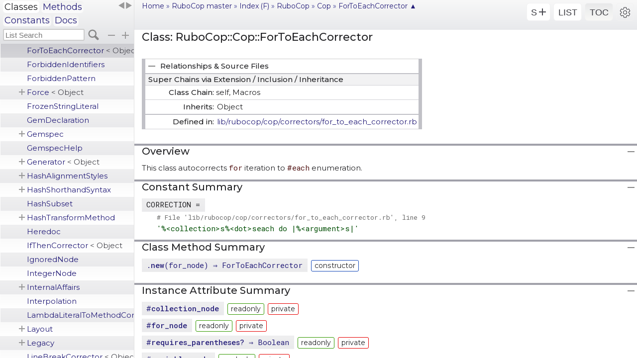

--- FILE ---
content_type: text/html; charset=utf-8
request_url: https://msp-greg.github.io/rubocop/RuboCop/Cop/ForToEachCorrector.html
body_size: 3197
content:
<!DOCTYPE html>
<html>
<head>

<meta charset='utf-8'>
<meta name='viewport' content='width=device-width, initial-scale=1.0, user-scalable=no'>
<meta name='apple-touch-fullscreen' content='yes'>
<meta name='mobile-web-app-capable' content='yes'>
<meta name='apple-mobile-web-app-status-bar-style' content='rgba(228,228,228,1.0)'>

<title>Class: RuboCop::Cop::ForToEachCorrector &mdash; RuboCop master</title>

<link rel='stylesheet'  type='text/css' href='../../../css/y_fonts.css' />
<link rel='stylesheet'  type='text/css' href='../../../css/highlight.github.css' />
<link rel='stylesheet'  type='text/css' href='../../../css/y_style.css' />
<link rel='stylesheet'  type='text/css' href='../../../css/y_list.css' />
<link rel='stylesheet'  type='text/css' href='../../../css/y_color.css' />

<script type='text/javascript'>
  var pathId = "RuboCop::Cop::ForToEachCorrector",
    relpath = '../../';

  var t2Info = {
    CSEP: '.',
    ISEP: '#',
    NSEP: '::'
  };
</script>

<script type='text/javascript' charset='utf-8' src='../../../js/highlight.pack.js'></script>
<script type='text/javascript' charset='utf-8' src='../../../js/y_app.js'></script>

</head>
<body>
<svg id='y_wait' class viewBox='0 0 90 90'></svg>
<div id='settings' class='hidden'></div>
<div id='y_list' class='d h'>
  <header id='list_header'></header>
  <nav id= 'list_nav' class='y_nav l_nav'>
    <ul id='list_items'></ul>
  </nav>
</div>
<div id='y_toc' class='f h'>
  <header id='toc_header'></header>
  <nav id= 'toc_nav' class='y_nav t_nav'>
  <ol id='toc_items'></ol>
  </nav>
</div>
<div id='y_main' tabindex='-1'>
  <header id='y_header'>
    <div id='y_menu'>
      <a id='home_no_xhr' href='/'>Home</a> &raquo; 
      <a href='../../'>RuboCop master</a> &raquo; 
      <a href='../../_index.html#alpha_F'>Index (F)</a> &raquo; 
        <a href="../../RuboCop.html" title="RuboCop (module)">RuboCop</a> &raquo; 
        <a href="../Cop.html" title="RuboCop::Cop (module)">Cop</a> &raquo; 
      <span class='title'><a id='t2_doc_top' href='#'>ForToEachCorrector&nbsp;&#x25B2;</a></span>
    </div>

    <a id='list_href' href="../../class_list.html"></a>
    <div id='y_measure_em' class='y_measure'></div>
    <div id='y_measure_vh' class='y_measure'></div>
    <span id='y_measure_50pre' class='y_measure'><code>123456789_123456789_123456789_123456789_123456789_</code></span>
  </header>
<div id='content' class='class'>
<h1>Class: RuboCop::Cop::ForToEachCorrector</h1>
<div id='t2_rel_sf_div'>
<table id='t2_rel_sf' class='y_box'>
  <thead>
    <tr><td id='t2_relations' colspan='2'>Relationships & Source Files</td></tr>
  </thead>
  <tbody>
    <tr><td class='box_h' colspan='2'>Super Chains via Extension / Inclusion / Inheritance</td></tr>
    <tr>
      <td colspan='2'>
        <div class='box_2'>Class Chain:</div>
        <div class='box_22'>
          self,
          Macros
        </div>
      </td>
    </tr>
    <tr>
      <td id='t2_inherits' class='box_2'>Inherits:</td>
      <td class='box_rel'>
        <span class='inheritName'>Object</span>
      </td>
    </tr>
    <tr class='single'>
      <td id='t2_defined_in' class='box_2'>Defined in:</td>
      <td class='box_rel'><a class='repo' href='https://github.com/rubocop/rubocop/blob/master/lib/rubocop/cop/correctors/for_to_each_corrector.rb#L6'>lib/rubocop/cop/correctors/for_to_each_corrector.rb</a>      </td>
    </tr>
  </tbody>
</table>
</div>
<h2 id='h2_overview'>Overview</h2>
<div id='overview_ds'>
<div class='docstring'>
  <div class='discussion'>
    <div class="paragraph">
<p>This class autocorrects <code>for</code> iteration to <code>#each</code> enumeration.</p>
</div>
  </div>
</div>
</div>
<h2 id='t2_cnst' class='h2_sum'>Constant Summary</h2>
<div>
<ul class='constants summary full'>
  <li>
    <span id='CORRECTION-constant' class='summary_signature'>CORRECTION =</span>
    <br/>
    <a class='repo' href='https://github.com/rubocop/rubocop/blob/master/lib/rubocop/cop/correctors/for_to_each_corrector.rb#L9-L9'># File 'lib/rubocop/cop/correctors/for_to_each_corrector.rb', line 9</a>    <pre class='code ruby'><span class='tstring'><span class='tstring_beg'>&#39;</span><span class='tstring_content'>%&lt;collection&gt;s%&lt;dot&gt;seach do |%&lt;argument&gt;s|</span><span class='tstring_end'>&#39;</span></span></pre>
  </li>
</ul>
</div>

<h2 class='h2_sum' id='class_method_summary'>Class Method Summary</h2>
<div class='div_sum'>
<ul class='summary full'>
  <li>
    <span class='summary_signature '>
      <a href="#new-class_method" title=".new (class method)">.<strong>new</strong>(for_node)  &#x21d2; ForToEachCorrector </a>
    </span>
    <span class='note title constructor'>constructor</span>
  </li>
</ul>
</div>  <!-- class_method_summary -->

<h2 class='h2_sum' id='instance_attribute_summary'>Instance Attribute Summary</h2>
<div class='div_sum'>
<ul class='summary full'>
  <li>
    <span class='summary_signature ro priv'>
      <a href="#collection_node-instance_method" title="#collection_node (instance method)">#<strong>collection_node</strong>  </a>
    </span>
    <span class='note title readonly'>readonly</span>
    <span class='note title private'>private</span>
  </li>
  <li>
    <span class='summary_signature ro priv'>
      <a href="#for_node-instance_method" title="#for_node (instance method)">#<strong>for_node</strong>  </a>
    </span>
    <span class='note title readonly'>readonly</span>
    <span class='note title private'>private</span>
  </li>
  <li>
    <span class='summary_signature ro priv'>
      <a href="#requires_parentheses%3F-instance_method" title="#requires_parentheses? (instance method)">#<strong>requires_parentheses?</strong>  &#x21d2; Boolean </a>
    </span>
    <span class='note title readonly'>readonly</span>
    <span class='note title private'>private</span>
  </li>
  <li>
    <span class='summary_signature ro priv'>
      <a href="#variable_node-instance_method" title="#variable_node (instance method)">#<strong>variable_node</strong>  </a>
    </span>
    <span class='note title readonly'>readonly</span>
    <span class='note title private'>private</span>
  </li>
</ul>
</div>  <!-- instance_attribute_summary -->

<h2 class='h2_sum' id='instance_method_summary'>Instance Method Summary</h2>
<div class='div_sum'>
<ul class='summary full'>
  <li>
    <span class='summary_signature '>
      <a href="#call-instance_method" title="#call (instance method)">#<strong>call</strong>(corrector)  </a>
    </span>
  </li>
  <li>
    <span class='summary_signature priv'>
      <a href="#collection_end-instance_method" title="#collection_end (instance method)">#<strong>collection_end</strong>  </a>
    </span>
    <span class='note title private'>private</span>
  </li>
  <li>
    <span class='summary_signature priv'>
      <a href="#collection_source-instance_method" title="#collection_source (instance method)">#<strong>collection_source</strong>  </a>
    </span>
    <span class='note title private'>private</span>
  </li>
  <li>
    <span class='summary_signature priv'>
      <a href="#correction-instance_method" title="#correction (instance method)">#<strong>correction</strong>  </a>
    </span>
    <span class='note title private'>private</span>
  </li>
  <li>
    <span class='summary_signature priv'>
      <a href="#end_range-instance_method" title="#end_range (instance method)">#<strong>end_range</strong>  </a>
    </span>
    <span class='note title private'>private</span>
  </li>
  <li>
    <span class='summary_signature priv'>
      <a href="#keyword_begin-instance_method" title="#keyword_begin (instance method)">#<strong>keyword_begin</strong>  </a>
    </span>
    <span class='note title private'>private</span>
  </li>
</ul>
</div>  <!-- instance_method_summary -->
<h2 id='Constructor_Details' class='y_details'>Constructor Details</h2>

  <section class='method_details first' id="new-class_method">
  <h3 class='signature  first'>
    .<strong>new</strong>(for_node)  &#x21d2; <code>ForToEachCorrector</code> 
  </h3>
<div class='docstring'>
  <div class='discussion'>
    
  </div>
</div>
<div class='tags'>
  
</div>
  <span class='link_repo'>[&#8202;<a class='repo' href='https://github.com/rubocop/rubocop/blob/master/lib/rubocop/cop/correctors/for_to_each_corrector.rb#L11-L15'>GitHub</a>&#8202;]</span>
<div class='source_code h'>
  <pre class='lines_num' data-start='11' data-end='15'></pre>
  <div class='lines_code'>
<pre><span class='info file'># File 'lib/rubocop/cop/correctors/for_to_each_corrector.rb', line 11</span></pre>
<pre class='code ruby'>

<span class='kw'>def</span> <span class='id identifier rubyid_initialize'>initialize</span>(<span class='id identifier rubyid_for_node'><a href="#for_node-instance_method" title="RuboCop::Cop::ForToEachCorrector#for_node (method)">for_node</a></span>)
  <span class='ivar'>@for_node</span>        <span class='op'>=</span> <span class='id identifier rubyid_for_node'><a href="#for_node-instance_method" title="RuboCop::Cop::ForToEachCorrector#for_node (method)">for_node</a></span>
  <span class='ivar'>@variable_node</span>   <span class='op'>=</span> <span class='id identifier rubyid_for_node'><a href="#for_node-instance_method" title="RuboCop::Cop::ForToEachCorrector#for_node (method)">for_node</a></span>.<span class='id identifier rubyid_variable'>variable</span>
  <span class='ivar'>@collection_node</span> <span class='op'>=</span> <span class='id identifier rubyid_for_node'><a href="#for_node-instance_method" title="RuboCop::Cop::ForToEachCorrector#for_node (method)">for_node</a></span>.<span class='id identifier rubyid_collection'>collection</span>
<span class='kw'>end</span>
</pre>
  </div>
</div>
</section>

<h2 class='y_details'>Instance Attribute Details</h2>
<section class='method_details first' id="collection_node-instance_method">
  <h3 class='signature ro priv first'>
    #<strong>collection_node</strong>   <span class="extras">(<span class='readonly'>readonly</span>, <span class='priv'>private</span>)</span>
  </h3>
  <span class='link_repo'>[&#8202;<a class='repo' href='https://github.com/rubocop/rubocop/blob/master/lib/rubocop/cop/correctors/for_to_each_corrector.rb#L25-L25'>GitHub</a>&#8202;]</span>
<div class='source_code h'>
  <pre class='lines_num' data-start='25' data-end='25'></pre>
  <div class='lines_code'>
<pre><span class='info file'># File 'lib/rubocop/cop/correctors/for_to_each_corrector.rb', line 25</span></pre>
<pre class='code ruby'>

<span class='id identifier rubyid_attr_reader'>attr_reader</span> <span class='symbeg'>:</span><span class='id identifier rubyid_for_node'><a href="#for_node-instance_method" title="RuboCop::Cop::ForToEachCorrector#for_node (method)">for_node</a></span><span class='comma'>,</span> <span class='symbeg'>:</span><span class='id identifier rubyid_variable_node'><a href="#variable_node-instance_method" title="RuboCop::Cop::ForToEachCorrector#variable_node (method)">variable_node</a></span><span class='comma'>,</span> <span class='symbeg'>:</span><span class='id identifier rubyid_collection_node'>collection_node</span>
</pre>
  </div>
</div>
</section>

<section class='method_details' id="for_node-instance_method">
  <h3 class='signature ro priv'>
    #<strong>for_node</strong>   <span class="extras">(<span class='readonly'>readonly</span>, <span class='priv'>private</span>)</span>
  </h3>
  <span class='link_repo'>[&#8202;<a class='repo' href='https://github.com/rubocop/rubocop/blob/master/lib/rubocop/cop/correctors/for_to_each_corrector.rb#L25-L25'>GitHub</a>&#8202;]</span>
<div class='source_code h'>
  <pre class='lines_num' data-start='25' data-end='25'></pre>
  <div class='lines_code'>
<pre><span class='info file'># File 'lib/rubocop/cop/correctors/for_to_each_corrector.rb', line 25</span></pre>
<pre class='code ruby'>

<span class='id identifier rubyid_attr_reader'>attr_reader</span> <span class='symbeg'>:</span><span class='id identifier rubyid_for_node'>for_node</span><span class='comma'>,</span> <span class='symbeg'>:</span><span class='id identifier rubyid_variable_node'><a href="#variable_node-instance_method" title="RuboCop::Cop::ForToEachCorrector#variable_node (method)">variable_node</a></span><span class='comma'>,</span> <span class='symbeg'>:</span><span class='id identifier rubyid_collection_node'><a href="#collection_node-instance_method" title="RuboCop::Cop::ForToEachCorrector#collection_node (method)">collection_node</a></span>
</pre>
  </div>
</div>
</section>

<section class='method_details' id="requires_parentheses?-instance_method">
  <h3 class='signature ro priv'>
    #<strong>requires_parentheses?</strong>  &#x21d2; <code>Boolean</code>  <span class="extras">(<span class='readonly'>readonly</span>, <span class='priv'>private</span>)</span>
  </h3>
  <span class='link_repo'>[&#8202;<a class='repo' href='https://github.com/rubocop/rubocop/blob/master/lib/rubocop/cop/correctors/for_to_each_corrector.rb#L44-L48'>GitHub</a>&#8202;]</span>
<div class='source_code h'>
  <pre class='lines_num' data-start='44' data-end='48'></pre>
  <div class='lines_code'>
<pre><span class='info file'># File 'lib/rubocop/cop/correctors/for_to_each_corrector.rb', line 44</span></pre>
<pre class='code ruby'>

<span class='kw'>def</span> <span class='id identifier rubyid_requires_parentheses?'>requires_parentheses?</span>
  <span class='kw'>return</span> <span class='kw'>true</span> <span class='kw'>if</span> <span class='id identifier rubyid_collection_node'><a href="#collection_node-instance_method" title="RuboCop::Cop::ForToEachCorrector#collection_node (method)">collection_node</a></span>.<span class='id identifier rubyid_send_type?'>send_type?</span> <span class='op'>&amp;&amp;</span> <span class='id identifier rubyid_collection_node'><a href="#collection_node-instance_method" title="RuboCop::Cop::ForToEachCorrector#collection_node (method)">collection_node</a></span>.<span class='id identifier rubyid_operator_method?'>operator_method?</span>

  <span class='id identifier rubyid_collection_node'><a href="#collection_node-instance_method" title="RuboCop::Cop::ForToEachCorrector#collection_node (method)">collection_node</a></span>.<span class='id identifier rubyid_range_type?'>range_type?</span> <span class='op'>||</span> <span class='id identifier rubyid_collection_node'><a href="#collection_node-instance_method" title="RuboCop::Cop::ForToEachCorrector#collection_node (method)">collection_node</a></span>.<span class='id identifier rubyid_operator_keyword?'>operator_keyword?</span>
<span class='kw'>end</span>
</pre>
  </div>
</div>
</section>

<section class='method_details' id="variable_node-instance_method">
  <h3 class='signature ro priv'>
    #<strong>variable_node</strong>   <span class="extras">(<span class='readonly'>readonly</span>, <span class='priv'>private</span>)</span>
  </h3>
  <span class='link_repo'>[&#8202;<a class='repo' href='https://github.com/rubocop/rubocop/blob/master/lib/rubocop/cop/correctors/for_to_each_corrector.rb#L25-L25'>GitHub</a>&#8202;]</span>
<div class='source_code h'>
  <pre class='lines_num' data-start='25' data-end='25'></pre>
  <div class='lines_code'>
<pre><span class='info file'># File 'lib/rubocop/cop/correctors/for_to_each_corrector.rb', line 25</span></pre>
<pre class='code ruby'>

<span class='id identifier rubyid_attr_reader'>attr_reader</span> <span class='symbeg'>:</span><span class='id identifier rubyid_for_node'><a href="#for_node-instance_method" title="RuboCop::Cop::ForToEachCorrector#for_node (method)">for_node</a></span><span class='comma'>,</span> <span class='symbeg'>:</span><span class='id identifier rubyid_variable_node'>variable_node</span><span class='comma'>,</span> <span class='symbeg'>:</span><span class='id identifier rubyid_collection_node'><a href="#collection_node-instance_method" title="RuboCop::Cop::ForToEachCorrector#collection_node (method)">collection_node</a></span>
</pre>
  </div>
</div>
</section>

<h2 class='y_details'>Instance Method Details</h2>
<section class='method_details first' id="call-instance_method">
  <h3 class='signature  first'>
    #<strong>call</strong>(corrector)  
  </h3>
  <span class='link_repo'>[&#8202;<a class='repo' href='https://github.com/rubocop/rubocop/blob/master/lib/rubocop/cop/correctors/for_to_each_corrector.rb#L17-L21'>GitHub</a>&#8202;]</span>
<div class='source_code h'>
  <pre class='lines_num' data-start='17' data-end='21'></pre>
  <div class='lines_code'>
<pre><span class='info file'># File 'lib/rubocop/cop/correctors/for_to_each_corrector.rb', line 17</span></pre>
<pre class='code ruby'>

<span class='kw'>def</span> <span class='id identifier rubyid_call'>call</span>(<span class='id identifier rubyid_corrector'>corrector</span>)
  <span class='id identifier rubyid_offending_range'>offending_range</span> <span class='op'>=</span> <span class='id identifier rubyid_for_node'><a href="#for_node-instance_method" title="RuboCop::Cop::ForToEachCorrector#for_node (method)">for_node</a></span>.<span class='id identifier rubyid_source_range'>source_range</span>.<span class='id identifier rubyid_begin'>begin</span>.<span class='id identifier rubyid_join'>join</span>(<span class='id identifier rubyid_end_range'><a href="#end_range-instance_method" title="RuboCop::Cop::ForToEachCorrector#end_range (method)">end_range</a></span>)

  <span class='id identifier rubyid_corrector'>corrector</span>.<span class='id identifier rubyid_replace'>replace</span>(<span class='id identifier rubyid_offending_range'>offending_range</span><span class='comma'>,</span> <span class='id identifier rubyid_correction'><a href="#correction-instance_method" title="RuboCop::Cop::ForToEachCorrector#correction (method)">correction</a></span>)
<span class='kw'>end</span>
</pre>
  </div>
</div>
</section>

<section class='method_details' id="collection_end-instance_method">
  <h3 class='signature priv'>
    #<strong>collection_end</strong>   <span class="extras">(<span class='priv'>private</span>)</span>
  </h3>
  <span class='link_repo'>[&#8202;<a class='repo' href='https://github.com/rubocop/rubocop/blob/master/lib/rubocop/cop/correctors/for_to_each_corrector.rb#L62-L68'>GitHub</a>&#8202;]</span>
<div class='source_code h'>
  <pre class='lines_num' data-start='62' data-end='68'></pre>
  <div class='lines_code'>
<pre><span class='info file'># File 'lib/rubocop/cop/correctors/for_to_each_corrector.rb', line 62</span></pre>
<pre class='code ruby'>

<span class='kw'>def</span> <span class='id identifier rubyid_collection_end'>collection_end</span>
  <span class='kw'>if</span> <span class='id identifier rubyid_collection_node'><a href="#collection_node-instance_method" title="RuboCop::Cop::ForToEachCorrector#collection_node (method)">collection_node</a></span>.<span class='id identifier rubyid_begin_type?'>begin_type?</span>
    <span class='id identifier rubyid_collection_node'><a href="#collection_node-instance_method" title="RuboCop::Cop::ForToEachCorrector#collection_node (method)">collection_node</a></span>.<span class='id identifier rubyid_loc'>loc</span>.<span class='id identifier rubyid_end'>end</span>
  <span class='kw'>else</span>
    <span class='id identifier rubyid_collection_node'><a href="#collection_node-instance_method" title="RuboCop::Cop::ForToEachCorrector#collection_node (method)">collection_node</a></span>.<span class='id identifier rubyid_source_range'>source_range</span>
  <span class='kw'>end</span>
<span class='kw'>end</span>
</pre>
  </div>
</div>
</section>

<section class='method_details' id="collection_source-instance_method">
  <h3 class='signature priv'>
    #<strong>collection_source</strong>   <span class="extras">(<span class='priv'>private</span>)</span>
  </h3>
  <span class='link_repo'>[&#8202;<a class='repo' href='https://github.com/rubocop/rubocop/blob/master/lib/rubocop/cop/correctors/for_to_each_corrector.rb#L36-L42'>GitHub</a>&#8202;]</span>
<div class='source_code h'>
  <pre class='lines_num' data-start='36' data-end='42'></pre>
  <div class='lines_code'>
<pre><span class='info file'># File 'lib/rubocop/cop/correctors/for_to_each_corrector.rb', line 36</span></pre>
<pre class='code ruby'>

<span class='kw'>def</span> <span class='id identifier rubyid_collection_source'>collection_source</span>
  <span class='kw'>if</span> <span class='id identifier rubyid_requires_parentheses?'><a href="#requires_parentheses%3F-instance_method" title="RuboCop::Cop::ForToEachCorrector#requires_parentheses? (method)">requires_parentheses?</a></span>
    <span class='tstring'><span class='tstring_beg'>&quot;</span><span class='tstring_content'>(</span><span class='embexpr_beg'>#{</span><span class='id identifier rubyid_collection_node'><a href="#collection_node-instance_method" title="RuboCop::Cop::ForToEachCorrector#collection_node (method)">collection_node</a></span>.<span class='id identifier rubyid_source'>source</span><span class='embexpr_end'>}</span><span class='tstring_content'>)</span><span class='tstring_end'>&quot;</span></span>
  <span class='kw'>else</span>
    <span class='id identifier rubyid_collection_node'><a href="#collection_node-instance_method" title="RuboCop::Cop::ForToEachCorrector#collection_node (method)">collection_node</a></span>.<span class='id identifier rubyid_source'>source</span>
  <span class='kw'>end</span>
<span class='kw'>end</span>
</pre>
  </div>
</div>
</section>

<section class='method_details' id="correction-instance_method">
  <h3 class='signature priv'>
    #<strong>correction</strong>   <span class="extras">(<span class='priv'>private</span>)</span>
  </h3>
  <span class='link_repo'>[&#8202;<a class='repo' href='https://github.com/rubocop/rubocop/blob/master/lib/rubocop/cop/correctors/for_to_each_corrector.rb#L27-L34'>GitHub</a>&#8202;]</span>
<div class='source_code h'>
  <pre class='lines_num' data-start='27' data-end='34'></pre>
  <div class='lines_code'>
<pre><span class='info file'># File 'lib/rubocop/cop/correctors/for_to_each_corrector.rb', line 27</span></pre>
<pre class='code ruby'>

<span class='kw'>def</span> <span class='id identifier rubyid_correction'>correction</span>
  <span class='id identifier rubyid_format'>format</span>(
    <span class='const'><a href="#CORRECTION-constant" title="RuboCop::Cop::ForToEachCorrector::CORRECTION (constant)">CORRECTION</a></span><span class='comma'>,</span>
    <span class='label'>collection:</span> <span class='id identifier rubyid_collection_source'><a href="#collection_source-instance_method" title="RuboCop::Cop::ForToEachCorrector#collection_source (method)">collection_source</a></span><span class='comma'>,</span>
    <span class='label'>dot:</span> <span class='id identifier rubyid_collection_node'><a href="#collection_node-instance_method" title="RuboCop::Cop::ForToEachCorrector#collection_node (method)">collection_node</a></span>.<span class='id identifier rubyid_csend_type?'>csend_type?</span> <span class='op'>?</span> <span class='tstring'><span class='tstring_beg'>&#39;</span><span class='tstring_content'>&amp;.</span><span class='tstring_end'>&#39;</span></span> <span class='op'>:</span> <span class='tstring'><span class='tstring_beg'>&#39;</span><span class='tstring_content'>.</span><span class='tstring_end'>&#39;</span></span><span class='comma'>,</span>
    <span class='label'>argument:</span> <span class='id identifier rubyid_variable_node'><a href="#variable_node-instance_method" title="RuboCop::Cop::ForToEachCorrector#variable_node (method)">variable_node</a></span>.<span class='id identifier rubyid_source'>source</span>
  )
<span class='kw'>end</span>
</pre>
  </div>
</div>
</section>

<section class='method_details' id="end_range-instance_method">
  <h3 class='signature priv'>
    #<strong>end_range</strong>   <span class="extras">(<span class='priv'>private</span>)</span>
  </h3>
  <span class='link_repo'>[&#8202;<a class='repo' href='https://github.com/rubocop/rubocop/blob/master/lib/rubocop/cop/correctors/for_to_each_corrector.rb#L50-L56'>GitHub</a>&#8202;]</span>
<div class='source_code h'>
  <pre class='lines_num' data-start='50' data-end='56'></pre>
  <div class='lines_code'>
<pre><span class='info file'># File 'lib/rubocop/cop/correctors/for_to_each_corrector.rb', line 50</span></pre>
<pre class='code ruby'>

<span class='kw'>def</span> <span class='id identifier rubyid_end_range'>end_range</span>
  <span class='kw'>if</span> <span class='id identifier rubyid_for_node'><a href="#for_node-instance_method" title="RuboCop::Cop::ForToEachCorrector#for_node (method)">for_node</a></span>.<span class='id identifier rubyid_do?'>do?</span>
    <span class='id identifier rubyid_keyword_begin'><a href="#keyword_begin-instance_method" title="RuboCop::Cop::ForToEachCorrector#keyword_begin (method)">keyword_begin</a></span>.<span class='id identifier rubyid_end'>end</span>
  <span class='kw'>else</span>
    <span class='id identifier rubyid_collection_end'><a href="#collection_end-instance_method" title="RuboCop::Cop::ForToEachCorrector#collection_end (method)">collection_end</a></span>.<span class='id identifier rubyid_end'>end</span>
  <span class='kw'>end</span>
<span class='kw'>end</span>
</pre>
  </div>
</div>
</section>

<section class='method_details' id="keyword_begin-instance_method">
  <h3 class='signature priv'>
    #<strong>keyword_begin</strong>   <span class="extras">(<span class='priv'>private</span>)</span>
  </h3>
  <span class='link_repo'>[&#8202;<a class='repo' href='https://github.com/rubocop/rubocop/blob/master/lib/rubocop/cop/correctors/for_to_each_corrector.rb#L58-L60'>GitHub</a>&#8202;]</span>
<div class='source_code h'>
  <pre class='lines_num' data-start='58' data-end='60'></pre>
  <div class='lines_code'>
<pre><span class='info file'># File 'lib/rubocop/cop/correctors/for_to_each_corrector.rb', line 58</span></pre>
<pre class='code ruby'>

<span class='kw'>def</span> <span class='id identifier rubyid_keyword_begin'>keyword_begin</span>
  <span class='id identifier rubyid_for_node'><a href="#for_node-instance_method" title="RuboCop::Cop::ForToEachCorrector#for_node (method)">for_node</a></span>.<span class='id identifier rubyid_loc'>loc</span>.<span class='id identifier rubyid_begin'>begin</span>
<span class='kw'>end</span>
</pre>
  </div>
</div>
</section>


<div id='footer'></div>
</div> <!-- content  -->
</div> <!-- y_main   -->
</body>
</html>

--- FILE ---
content_type: text/html; charset=utf-8
request_url: https://msp-greg.github.io/xhr/common.html
body_size: 1233
content:
<!DOCTYPE html>
<html>
  <body>
    <div    id='settings'    class='hidden'>
      <div class='text'>
        <div class='a_1'></div>
        <div class='b_1'>Window</div>
        <div class='c_1'>Screen</div>
      </div>
      <div class='text'>
        <div class='a_1'>Docked Panes</div>
        <div id='b2' class='b_1'></div>
        <div id='c2' class='c_1'></div>
      </div>
      <div class='text'>
        <div class='a_1'>Mono Chars</div>
        <div   id='b3' class='b_1'></div>
        <div id='c3' class='c_1'></div>
       </div>
      <div class='stg_btn'>
        <div class='a_2' id='a5'>Font 15px</div>
        <div class='b_2'><button id='font_sml' class='vis' title='Smaller Font'>A<span>A</span></button></div>
        <div class='c_2'><button id='font_lrg' class='vis' title='Larger Font'><span>A</span>A</button></div>
      </div>
      <div class='border'></div>
      <div id='setting_loc'>
        <div class='stg_btn'>
          <div class='a_2'>LIST pane</div>
          <div class='b_2'><button id='list_dock' title='LIST Pane - Docked'>Dock</button></div>
          <div class='c_2'><button id='list_float' title='LIST Pane - Floating'>Float</button></div>
        </div>
        <div class='stg_btn'>
          <div class='a_2' >TOC pane</div>
          <div class='b_2'><button id='toc_dock' title='TOC Pane - Docked'>Dock</button></div>
          <div class='c_2'><button id='toc_float' title='TOC Pane - Floating'>Float</button></div>
        </div>
      </div>
    </div>
    <header id='y_header'    style='display: none;'>
      <div id='hdr_button'>
        <button id='src' class='c' title='Source Show / Hide'>S<svg class='c' viewBox='0 0 36 28'>
            <rect x='8'  y='12' width='28' height='4'  rx='1.0' ry='1.0' />
            <rect x='20' y='0'  width='4'  height='28' rx='1.0' ry='1.0' />
          </svg>
          <svg class='o' viewBox='0 0 34 28'>
            <rect x='8'  y='12' width='28' height='4'  rx='1.0' ry='1.0' />
          </svg>
        </button>
        <button id='list_vis' title='LIST Show / Hide'>LIST</button>
        <button id='toc_vis' title='TOC Show / Hide'>TOC</button>
        <button id='sh_settings' title='Settings'>
          <svg class='svg_settings' xmlns="http://www.w3.org/2000/svg" viewBox="0 0 24 24">
            <path d='M19.43 12.98c.04-.32.07-.64.07-.98s-.03-.66-.07-.98l2.11-1.65c.19-.15.24-.42.12-.64l-2-3.46c-.12-.22-.39-.3-.61-.22l-2.49 1c-.52-.4-1.08-.73-1.69-.98l-.38-2.65C14.46 2.18 14.25 2 14 2h-4c-.25 0-.46.18-.49.42l-.38 2.65c-.61.25-1.17.59-1.69.98l-2.49-1c-.23-.09-.49 0-.61.22l-2 3.46c-.13.22-.07.49.12.64l2.11 1.65c-.04.32-.07.65-.07.98s.03.66.07.98l-2.11 1.65c-.19.15-.24.42-.12.64l2 3.46c.12.22.39.3.61.22l2.49-1c.52.4 1.08.73 1.69.98l.38 2.65c.03.24.24.42.49.42h4c.25 0 .46-.18.49-.42l.38-2.65c.61-.25 1.17-.59 1.69-.98l2.49 1c.23.09.49 0 .61-.22l2-3.46c.12-.22.07-.49-.12-.64l-2.11-1.65zM12 15.5c-1.93 0-3.5-1.57-3.5-3.5s1.57-3.5 3.5-3.5 3.5 1.57 3.5 3.5-1.57 3.5-3.5 3.5z' />
          </svg>
        </button>
      </div>
      <div id='y_debug'></div>
    </header>
    <header id='toc_header'  style='display: none;'>
      <button id='toc_sizer' class='y_sizer' title='TOC Resizer'></button>
      <div>Table of Contents</div>
      <input  id='toc_search_text' type='search' placeholder='Method Search' size='12' value='' autocomplete='off' class='search_input'/>
      <svg id='toc_search_icon' viewBox='0 0 30 30'>
        <path class='s_main' d='M21.189,17.213C22.022,15.726,22.5,14.014,22.5,12.188C22.5,6.493,17.884,1.875,12.188,1.875S1.875,6.493,1.875,12.188C1.875,17.882,6.491,22.5,12.188,22.5c1.826,0,3.536-0.48,5.025-1.311l6.113,6.113C23.873,27.851,24.593,28.125,25.313,28.125s1.44-0.274,1.989-0.823c1.099-1.099,1.099-2.878,0-3.977L21.189,17.213z M12.188,19.329c-3.943,0-7.14-3.197-7.14-7.142c0.0-3.943,3.197-7.14,7.14-7.14c3.941,0,7.14,3.195,7.14,7.14C19.328,16.133,16.129,19.329,12.188,19.329z' />
        <path class='s_clear' d='M 4.414, 1.586 A 1,1 0 1,0 1.586, 4.414 L 21.586,24.414 A 1,1 0 1,0 24.414,21.586 z' />
        <path class='s_clear' d='M 1.586,21.586 A 1,1 0 1,0 4.414,24.414 L 24.414, 4.414 A 1,1 0 1,0 21.586, 1.586 z' />
      </svg>
      <button class='y_minus' title='Collapse All'></button>
      <button class='y_plus' title='Expand All' ></button>
    </header>
    <header id='list_header' style='display: none;'>
      <div id='list_title'>Class List</div>
      <div id='list_menu'>
        <button id='list_sizer' class='y_sizer' title='LIST Resizer'></button>
        <span><a href='class_list.html' class='clicked'>Classes</a></span>
        <span><a href='method_list.html'>Methods</a></span>
        <span><a href='constant_list.html'>Constants</a></span>
        <span>Docs</span>
      </div>
      <input  id='list_search_text' type='search' placeholder='List Search' size='12' value='' autocomplete='off' class='search_input'/>
      <svg id='list_search_icon' viewBox='0 0 30 30'>
        <path class='s_main' d='M21.189,17.213C22.022,15.726,22.5,14.014,22.5,12.188C22.5,6.493,17.884,1.875,12.188,1.875S1.875,6.493,1.875,12.188C1.875,17.882,6.491,22.5,12.188,22.5c1.826,0,3.536-0.48,5.025-1.311l6.113,6.113C23.873,27.851,24.593,28.125,25.313,28.125s1.44-0.274,1.989-0.823c1.099-1.099,1.099-2.878,0-3.977L21.189,17.213z M12.188,19.329c-3.943,0-7.14-3.197-7.14-7.142c0.0-3.943,3.197-7.14,7.14-7.14c3.941,0,7.14,3.195,7.14,7.14C19.328,16.133,16.129,19.329,12.188,19.329z'/>
        <path class='s_clear' d='M 4.414, 1.586 A 1,1 0 1,0 1.586, 4.414 L 21.586,24.414 A 1,1 0 1,0 24.414,21.586 z' />
        <path class='s_clear' d='M 1.586,21.586 A 1,1 0 1,0 4.414,24.414 L 24.414, 4.414 A 1,1 0 1,0 21.586, 1.586 z' />
      </svg>
      <button class='y_minus'></button>
      <button class='y_plus' ></button>
    </header>
  </body>
</html>


--- FILE ---
content_type: text/html; charset=utf-8
request_url: https://msp-greg.github.io/rubocop/class_list.html
body_size: 18099
content:
<!DOCTYPE html>
<html>
  <head>
    <meta name='viewport' content='width=device-width, initial-scale=1.0, user-scalable=no'>
    <meta charset='utf-8' />
    
    <link rel='stylesheet'  type='text/css' href='../css/y_fonts.css' />
    <link rel='stylesheet'  type='text/css' href='../css/y_style.css' />
    <link rel='stylesheet'  type='text/css' href='../css/y_list.css' />
    <link rel='stylesheet'  type='text/css' href='../css/y_color.css' />

    <title>Class List</title>
    <base id='base_target' target='_parent' />
  </head>
  <body>
    <header id='list_header'>
      <div id='list_title'>Class List</div>
      <div id='list_menu'>
      <button id='list_sizer' class='y_sizer' title='LIST Resizer'></button>
        <a href='class_list.html' class='clicked'>Classes</a>
        <a href='method_list.html'>Methods</a>
        <a href='constant_list.html'>Constants</a>
        <a href='file_list.html'>Docs</a>
      </div>
    </header>
    <div id='list_footer'>
      Generated by
      <a href='http://yardoc.org' title='Yay! A Ruby Documentation Tool' target="_parent">yard</a>
      0.9.38 with <a href='https://msp-greg.github.io/yard-t2/' title='yard-t2' target="_parent">yard-t2</a> 0.9.0 (ruby 4.0.0dev)
    </div>
    <nav id='list_nav' class='y_nav l_nav'>
    <ul class='class lvl0' id='list_items'>
<li>
  <a href="top-level-namespace.html" title="Top Level Namespace (root)">Top Level Namespace</a>
</li>
<li>
  <a href="CopHelper.html" title="CopHelper (module)">CopHelper</a>
  <small>Top Level Namespace</small>
</li>
<li>
<div class='nodoc'><button></button><a href="CopsDocumentationGenerator.html" title="CopsDocumentationGenerator (class)">CopsDocumentationGenerator<span> &lt; Object</span></a>
  <small>Top Level Namespace</small>
</div>
  <ul class='lvl1'><li>
  <a href="CopsDocumentationGenerator/CopData.html" title="CopsDocumentationGenerator::CopData (class)">CopData<span> &lt; Struct</span></a>
  <small>CopsDocumentationGenerator</small>
</li>
</ul></li>
<li>
<div><button></button><a href="RuboCop.html" title="RuboCop (module)">RuboCop</a>
  <small>Top Level Namespace</small>
</div>
  <ul class='lvl1'><li>
  <a class='nodoc' href="RuboCop/ArgumentsEnv.html" title="RuboCop::ArgumentsEnv (class)">ArgumentsEnv<span> &lt; Object</span></a>
  <small>RuboCop</small>
</li>
<li>
  <a class='nodoc' href="RuboCop/ArgumentsFile.html" title="RuboCop::ArgumentsFile (class)">ArgumentsFile<span> &lt; Object</span></a>
  <small>RuboCop</small>
</li>
<li class='yl_closed'>
<div><button></button><a href="RuboCop/CLI.html" title="RuboCop::CLI (class)">CLI<span> &lt; Object</span></a>
  <small>RuboCop</small>
</div>
  <ul class='lvl2'><li class='yl_closed'>
<div><button></button><a href="RuboCop/CLI/Command.html" title="RuboCop::CLI::Command (module)">Command</a>
  <small>RuboCop::CLI</small>
</div>
  <ul class='lvl3'><li>
  <a class='nodoc' href="RuboCop/CLI/Command/AutoGenerateConfig.html" title="RuboCop::CLI::Command::AutoGenerateConfig (class)">AutoGenerateConfig<span> &lt; Base</span></a>
  <small>RuboCop::CLI::Command</small>
</li>
<li>
  <a class='nodoc' href="RuboCop/CLI/Command/Base.html" title="RuboCop::CLI::Command::Base (class)">Base<span> &lt; Object</span></a>
  <small>RuboCop::CLI::Command</small>
</li>
<li>
  <a class='nodoc' href="RuboCop/CLI/Command/ExecuteRunner.html" title="RuboCop::CLI::Command::ExecuteRunner (class)">ExecuteRunner<span> &lt; Base</span></a>
  <small>RuboCop::CLI::Command</small>
</li>
<li>
  <a class='nodoc' href="RuboCop/CLI/Command/InitDotfile.html" title="RuboCop::CLI::Command::InitDotfile (class)">InitDotfile<span> &lt; Base</span></a>
  <small>RuboCop::CLI::Command</small>
</li>
<li>
  <a class='nodoc' href="RuboCop/CLI/Command/LSP.html" title="RuboCop::CLI::Command::LSP (class)">LSP<span> &lt; Base</span></a>
  <small>RuboCop::CLI::Command</small>
</li>
<li class='yl_closed'>
<div class='nodoc'><button></button><a href="RuboCop/CLI/Command/ShowCops.html" title="RuboCop::CLI::Command::ShowCops (class)">ShowCops<span> &lt; Base</span></a>
  <small>RuboCop::CLI::Command</small>
</div>
  <ul class='lvl4'><li>
  <a href="RuboCop/CLI/Command/ShowCops/ExactMatcher.html" title="RuboCop::CLI::Command::ShowCops::ExactMatcher (class)">ExactMatcher<span> &lt; Struct</span></a>
  <small>RuboCop::CLI::Command::ShowCops</small>
</li>
<li>
  <a href="RuboCop/CLI/Command/ShowCops/WildcardMatcher.html" title="RuboCop::CLI::Command::ShowCops::WildcardMatcher (class)">WildcardMatcher<span> &lt; Struct</span></a>
  <small>RuboCop::CLI::Command::ShowCops</small>
</li>
</ul></li>
<li>
  <a class='nodoc' href="RuboCop/CLI/Command/ShowDocsUrl.html" title="RuboCop::CLI::Command::ShowDocsUrl (class)">ShowDocsUrl<span> &lt; Base</span></a>
  <small>RuboCop::CLI::Command</small>
</li>
<li>
  <a class='nodoc' href="RuboCop/CLI/Command/SuggestExtensions.html" title="RuboCop::CLI::Command::SuggestExtensions (class)">SuggestExtensions<span> &lt; Base</span></a>
  <small>RuboCop::CLI::Command</small>
</li>
<li>
  <a class='nodoc' href="RuboCop/CLI/Command/Version.html" title="RuboCop::CLI::Command::Version (class)">Version<span> &lt; Base</span></a>
  <small>RuboCop::CLI::Command</small>
</li>
</ul></li>
<li>
  <a class='nodoc' href="RuboCop/CLI/Environment.html" title="RuboCop::CLI::Environment (class)">Environment<span> &lt; Object</span></a>
  <small>RuboCop::CLI</small>
</li>
<li>
  <a href="RuboCop/CLI/Finished.html" title="RuboCop::CLI::Finished (class)">Finished<span> &lt; StandardError</span></a>
  <small>RuboCop::CLI</small>
</li>
</ul></li>
<li>
  <a class='nodoc' href="RuboCop/CacheConfig.html" title="RuboCop::CacheConfig (class)">CacheConfig<span> &lt; Object</span></a>
  <small>RuboCop</small>
</li>
<li>
  <a class='nodoc' href="RuboCop/CachedData.html" title="RuboCop::CachedData (class)">CachedData<span> &lt; Object</span></a>
  <small>RuboCop</small>
</li>
<li class='yl_closed'>
<div><button></button><a href="RuboCop/CommentConfig.html" title="RuboCop::CommentConfig (class)">CommentConfig<span> &lt; Object</span></a>
  <small>RuboCop</small>
</div>
  <ul class='lvl2'><li class='yl_closed'>
<div><button></button><a href="RuboCop/CommentConfig/ConfigDisabledCopDirectiveComment.html" title="RuboCop::CommentConfig::ConfigDisabledCopDirectiveComment (class)">ConfigDisabledCopDirectiveComment<span> &lt; Object</span></a>
  <small>RuboCop::CommentConfig</small>
</div>
  <ul class='lvl3'><li>
  <a href="RuboCop/CommentConfig/ConfigDisabledCopDirectiveComment/Expression.html" title="RuboCop::CommentConfig::ConfigDisabledCopDirectiveComment::Expression (class)">Expression<span> &lt; Struct</span></a>
  <small>RuboCop::CommentConfig::ConfigDisabledCopDirectiveComment</small>
</li>
<li>
  <a href="RuboCop/CommentConfig/ConfigDisabledCopDirectiveComment/Loc.html" title="RuboCop::CommentConfig::ConfigDisabledCopDirectiveComment::Loc (class)">Loc<span> &lt; Struct</span></a>
  <small>RuboCop::CommentConfig::ConfigDisabledCopDirectiveComment</small>
</li>
</ul></li>
<li>
  <a href="RuboCop/CommentConfig/CopAnalysis.html" title="RuboCop::CommentConfig::CopAnalysis (class)">CopAnalysis<span> &lt; Struct</span></a>
  <small>RuboCop::CommentConfig</small>
</li>
</ul></li>
<li class='yl_closed'>
<div><button></button><a href="RuboCop/Config.html" title="RuboCop::Config (class)">Config<span> &lt; Object</span></a>
  <small>RuboCop</small>
</div>
  <ul class='lvl2'><li>
  <a href="RuboCop/Config/CopConfig.html" title="RuboCop::Config::CopConfig (class)">CopConfig<span> &lt; Struct</span></a>
  <small>RuboCop::Config</small>
</li>
</ul></li>
<li>
  <a class='nodoc' href="RuboCop/ConfigFinder.html" title="RuboCop::ConfigFinder (class)">ConfigFinder<span> &lt; Object</span></a>
  <small>RuboCop</small>
</li>
<li>
  <a href="RuboCop/ConfigLoader.html" title="RuboCop::ConfigLoader (class)">ConfigLoader<span> &lt; Object</span></a>
  <small>RuboCop</small>
</li>
<li>
  <a class='nodoc' href="RuboCop/ConfigLoaderResolver.html" title="RuboCop::ConfigLoaderResolver (class)">ConfigLoaderResolver<span> &lt; Object</span></a>
  <small>RuboCop</small>
</li>
<li>
  <a href="RuboCop/ConfigNotFoundError.html" title="RuboCop::ConfigNotFoundError (class)">ConfigNotFoundError<span> &lt; Error</span></a>
  <small>RuboCop</small>
</li>
<li class='yl_closed'>
<div><button></button><a href="RuboCop/ConfigObsoletion.html" title="RuboCop::ConfigObsoletion (class)">ConfigObsoletion<span> &lt; Object</span></a>
  <small>RuboCop</small>
</div>
  <ul class='lvl2'><li>
  <a class='nodoc' href="RuboCop/ConfigObsoletion/ChangedEnforcedStyles.html" title="RuboCop::ConfigObsoletion::ChangedEnforcedStyles (class)">ChangedEnforcedStyles<span> &lt; ParameterRule</span></a>
  <small>RuboCop::ConfigObsoletion</small>
</li>
<li>
  <a class='nodoc' href="RuboCop/ConfigObsoletion/ChangedParameter.html" title="RuboCop::ConfigObsoletion::ChangedParameter (class)">ChangedParameter<span> &lt; ParameterRule</span></a>
  <small>RuboCop::ConfigObsoletion</small>
</li>
<li>
  <a class='nodoc' href="RuboCop/ConfigObsoletion/CopRule.html" title="RuboCop::ConfigObsoletion::CopRule (class)">CopRule<span> &lt; Rule</span></a>
  <small>RuboCop::ConfigObsoletion</small>
</li>
<li>
  <a class='nodoc' href="RuboCop/ConfigObsoletion/ExtractedCop.html" title="RuboCop::ConfigObsoletion::ExtractedCop (class)">ExtractedCop<span> &lt; CopRule</span></a>
  <small>RuboCop::ConfigObsoletion</small>
</li>
<li>
  <a class='nodoc' href="RuboCop/ConfigObsoletion/ParameterRule.html" title="RuboCop::ConfigObsoletion::ParameterRule (class)">ParameterRule<span> &lt; Rule</span></a>
  <small>RuboCop::ConfigObsoletion</small>
</li>
<li>
  <a class='nodoc' href="RuboCop/ConfigObsoletion/RemovedCop.html" title="RuboCop::ConfigObsoletion::RemovedCop (class)">RemovedCop<span> &lt; CopRule</span></a>
  <small>RuboCop::ConfigObsoletion</small>
</li>
<li>
  <a class='nodoc' href="RuboCop/ConfigObsoletion/RenamedCop.html" title="RuboCop::ConfigObsoletion::RenamedCop (class)">RenamedCop<span> &lt; CopRule</span></a>
  <small>RuboCop::ConfigObsoletion</small>
</li>
<li>
  <a class='nodoc' href="RuboCop/ConfigObsoletion/Rule.html" title="RuboCop::ConfigObsoletion::Rule (class)">Rule<span> &lt; Object</span></a>
  <small>RuboCop::ConfigObsoletion</small>
</li>
<li>
  <a class='nodoc' href="RuboCop/ConfigObsoletion/SplitCop.html" title="RuboCop::ConfigObsoletion::SplitCop (class)">SplitCop<span> &lt; CopRule</span></a>
  <small>RuboCop::ConfigObsoletion</small>
</li>
</ul></li>
<li>
  <a class='nodoc' href="RuboCop/ConfigRegeneration.html" title="RuboCop::ConfigRegeneration (class)">ConfigRegeneration<span> &lt; Object</span></a>
  <small>RuboCop</small>
</li>
<li>
  <a href="RuboCop/ConfigStore.html" title="RuboCop::ConfigStore (class)">ConfigStore<span> &lt; Object</span></a>
  <small>RuboCop</small>
</li>
<li>
  <a href="RuboCop/ConfigValidator.html" title="RuboCop::ConfigValidator (class)">ConfigValidator<span> &lt; Object</span></a>
  <small>RuboCop</small>
</li>
<li class='yl_closed'>
<div><button></button><a href="RuboCop/Cop.html" title="RuboCop::Cop (module)">Cop</a>
  <small>RuboCop</small>
</div>
  <ul class='lvl2'><li>
  <a href="RuboCop/Cop/Alignment.html" title="RuboCop::Cop::Alignment (module)">Alignment</a>
  <small>RuboCop::Cop</small>
</li>
<li>
  <a href="RuboCop/Cop/AlignmentCorrector.html" title="RuboCop::Cop::AlignmentCorrector (class)">AlignmentCorrector<span> &lt; Object</span></a>
  <small>RuboCop::Cop</small>
</li>
<li>
  <a href="RuboCop/Cop/AllowedIdentifiers.html" title="RuboCop::Cop::AllowedIdentifiers (module)">AllowedIdentifiers</a>
  <small>RuboCop::Cop</small>
</li>
<li>
  <a href="RuboCop/Cop/AllowedMethods.html" title="RuboCop::Cop::AllowedMethods (module)">AllowedMethods</a>
  <small>RuboCop::Cop</small>
</li>
<li>
  <a href="RuboCop/Cop/AllowedPattern.html" title="RuboCop::Cop::AllowedPattern (module)">AllowedPattern</a>
  <small>RuboCop::Cop</small>
</li>
<li>
  <a href="RuboCop/Cop/AllowedReceivers.html" title="RuboCop::Cop::AllowedReceivers (module)">AllowedReceivers</a>
  <small>RuboCop::Cop</small>
</li>
<li>
  <a href="RuboCop/Cop/AmbiguousCopName.html" title="RuboCop::Cop::AmbiguousCopName (class)">AmbiguousCopName<span> &lt; Error</span></a>
  <small>RuboCop::Cop</small>
</li>
<li>
  <a href="RuboCop/Cop/AnnotationComment.html" title="RuboCop::Cop::AnnotationComment (class)">AnnotationComment<span> &lt; Object</span></a>
  <small>RuboCop::Cop</small>
</li>
<li>
  <a href="RuboCop/Cop/ArrayMinSize.html" title="RuboCop::Cop::ArrayMinSize (module)">ArrayMinSize</a>
  <small>RuboCop::Cop</small>
</li>
<li>
  <a href="RuboCop/Cop/ArraySyntax.html" title="RuboCop::Cop::ArraySyntax (module)">ArraySyntax</a>
  <small>RuboCop::Cop</small>
</li>
<li>
  <a href="RuboCop/Cop/AutoCorrector.html" title="RuboCop::Cop::AutoCorrector (module)">AutoCorrector</a>
  <small>RuboCop::Cop</small>
</li>
<li>
  <a href="RuboCop/Cop/AutocorrectLogic.html" title="RuboCop::Cop::AutocorrectLogic (module)">AutocorrectLogic</a>
  <small>RuboCop::Cop</small>
</li>
<li>
  <a href="RuboCop/Cop/Badge.html" title="RuboCop::Cop::Badge (class)">Badge<span> &lt; Object</span></a>
  <small>RuboCop::Cop</small>
</li>
<li class='yl_closed'>
<div><button></button><a href="RuboCop/Cop/Base.html" title="RuboCop::Cop::Base (class)">Base<span> &lt; Object</span></a>
  <small>RuboCop::Cop</small>
</div>
  <ul class='lvl3'><li>
  <a href="RuboCop/Cop/Base/InvestigationReport.html" title="RuboCop::Cop::Base::InvestigationReport (class)">InvestigationReport<span> &lt; Struct</span></a>
  <small>RuboCop::Cop::Base</small>
</li>
</ul></li>
<li class='yl_closed'>
<div><button></button><a href="RuboCop/Cop/Bundler.html" title="RuboCop::Cop::Bundler (module)">Bundler</a>
  <small>RuboCop::Cop</small>
</div>
  <ul class='lvl3'><li>
  <a href="RuboCop/Cop/Bundler/DuplicatedGem.html" title="RuboCop::Cop::Bundler::DuplicatedGem (class)">DuplicatedGem<span> &lt; Base</span></a>
  <small>RuboCop::Cop::Bundler</small>
</li>
<li>
  <a href="RuboCop/Cop/Bundler/DuplicatedGroup.html" title="RuboCop::Cop::Bundler::DuplicatedGroup (class)">DuplicatedGroup<span> &lt; Base</span></a>
  <small>RuboCop::Cop::Bundler</small>
</li>
<li>
  <a href="RuboCop/Cop/Bundler/GemComment.html" title="RuboCop::Cop::Bundler::GemComment (class)">GemComment<span> &lt; Base</span></a>
  <small>RuboCop::Cop::Bundler</small>
</li>
<li>
  <a href="RuboCop/Cop/Bundler/GemFilename.html" title="RuboCop::Cop::Bundler::GemFilename (class)">GemFilename<span> &lt; Base</span></a>
  <small>RuboCop::Cop::Bundler</small>
</li>
<li>
  <a href="RuboCop/Cop/Bundler/GemVersion.html" title="RuboCop::Cop::Bundler::GemVersion (class)">GemVersion<span> &lt; Base</span></a>
  <small>RuboCop::Cop::Bundler</small>
</li>
<li>
  <a href="RuboCop/Cop/Bundler/InsecureProtocolSource.html" title="RuboCop::Cop::Bundler::InsecureProtocolSource (class)">InsecureProtocolSource<span> &lt; Base</span></a>
  <small>RuboCop::Cop::Bundler</small>
</li>
<li>
  <a href="RuboCop/Cop/Bundler/OrderedGems.html" title="RuboCop::Cop::Bundler::OrderedGems (class)">OrderedGems<span> &lt; Base</span></a>
  <small>RuboCop::Cop::Bundler</small>
</li>
</ul></li>
<li>
  <a href="RuboCop/Cop/CheckAssignment.html" title="RuboCop::Cop::CheckAssignment (module)">CheckAssignment</a>
  <small>RuboCop::Cop</small>
</li>
<li>
  <a href="RuboCop/Cop/CheckLineBreakable.html" title="RuboCop::Cop::CheckLineBreakable (module)">CheckLineBreakable</a>
  <small>RuboCop::Cop</small>
</li>
<li>
  <a href="RuboCop/Cop/CheckSingleLineSuitability.html" title="RuboCop::Cop::CheckSingleLineSuitability (module)">CheckSingleLineSuitability</a>
  <small>RuboCop::Cop</small>
</li>
<li>
  <a href="RuboCop/Cop/CodeLength.html" title="RuboCop::Cop::CodeLength (module)">CodeLength</a>
  <small>RuboCop::Cop</small>
</li>
<li>
  <a href="RuboCop/Cop/CommentsHelp.html" title="RuboCop::Cop::CommentsHelp (module)">CommentsHelp</a>
  <small>RuboCop::Cop</small>
</li>
<li class='yl_closed'>
<div><button></button><a href="RuboCop/Cop/Commissioner.html" title="RuboCop::Cop::Commissioner (class)">Commissioner<span> &lt; Object</span></a>
  <small>RuboCop::Cop</small>
</div>
  <ul class='lvl3'><li>
  <a href="RuboCop/Cop/Commissioner/InvestigationReport.html" title="RuboCop::Cop::Commissioner::InvestigationReport (class)">InvestigationReport<span> &lt; Struct</span></a>
  <small>RuboCop::Cop::Commissioner</small>
</li>
</ul></li>
<li>
  <a href="RuboCop/Cop/ConditionCorrector.html" title="RuboCop::Cop::ConditionCorrector (class)">ConditionCorrector<span> &lt; Object</span></a>
  <small>RuboCop::Cop</small>
</li>
<li>
  <a href="RuboCop/Cop/ConfigurableEnforcedStyle.html" title="RuboCop::Cop::ConfigurableEnforcedStyle (module)">ConfigurableEnforcedStyle</a>
  <small>RuboCop::Cop</small>
</li>
<li>
  <a href="RuboCop/Cop/ConfigurableFormatting.html" title="RuboCop::Cop::ConfigurableFormatting (module)">ConfigurableFormatting</a>
  <small>RuboCop::Cop</small>
</li>
<li>
  <a href="RuboCop/Cop/ConfigurableMax.html" title="RuboCop::Cop::ConfigurableMax (module)">ConfigurableMax</a>
  <small>RuboCop::Cop</small>
</li>
<li>
  <a href="RuboCop/Cop/ConfigurableNaming.html" title="RuboCop::Cop::ConfigurableNaming (module)">ConfigurableNaming</a>
  <small>RuboCop::Cop</small>
</li>
<li>
  <a href="RuboCop/Cop/ConfigurableNumbering.html" title="RuboCop::Cop::ConfigurableNumbering (module)">ConfigurableNumbering</a>
  <small>RuboCop::Cop</small>
</li>
<li class='yl_closed'>
<div><button></button><a href="RuboCop/Cop/Cop.html" title="RuboCop::Cop::Cop (class)">Cop<span> &lt; Base</span></a>
  <small>RuboCop::Cop</small>
</div>
  <ul class='lvl3'><li>
  <a href="RuboCop/Cop/Cop/Correction.html" title="RuboCop::Cop::Cop::Correction (class)">Correction<span> &lt; Struct</span></a>
  <small>RuboCop::Cop::Cop</small>
</li>
</ul></li>
<li>
  <a href="RuboCop/Cop/Corrector.html" title="RuboCop::Cop::Corrector (class)">Corrector<span> &lt; TreeRewriter</span></a>
  <small>RuboCop::Cop</small>
</li>
<li>
  <a href="RuboCop/Cop/DefNode.html" title="RuboCop::Cop::DefNode (module)">DefNode</a>
  <small>RuboCop::Cop</small>
</li>
<li>
  <a href="RuboCop/Cop/DigHelp.html" title="RuboCop::Cop::DigHelp (module)">DigHelp</a>
  <small>RuboCop::Cop</small>
</li>
<li>
  <a href="RuboCop/Cop/Documentation.html" title="RuboCop::Cop::Documentation (module)">Documentation</a>
  <small>RuboCop::Cop</small>
</li>
<li>
  <a href="RuboCop/Cop/DocumentationComment.html" title="RuboCop::Cop::DocumentationComment (module)">DocumentationComment</a>
  <small>RuboCop::Cop</small>
</li>
<li>
  <a href="RuboCop/Cop/Duplication.html" title="RuboCop::Cop::Duplication (module)">Duplication</a>
  <small>RuboCop::Cop</small>
</li>
<li>
  <a href="RuboCop/Cop/EachToForCorrector.html" title="RuboCop::Cop::EachToForCorrector (class)">EachToForCorrector<span> &lt; Object</span></a>
  <small>RuboCop::Cop</small>
</li>
<li>
  <a href="RuboCop/Cop/EmptyLineCorrector.html" title="RuboCop::Cop::EmptyLineCorrector (class)">EmptyLineCorrector<span> &lt; Object</span></a>
  <small>RuboCop::Cop</small>
</li>
<li>
  <a href="RuboCop/Cop/EmptyParameter.html" title="RuboCop::Cop::EmptyParameter (module)">EmptyParameter</a>
  <small>RuboCop::Cop</small>
</li>
<li>
  <a href="RuboCop/Cop/EndKeywordAlignment.html" title="RuboCop::Cop::EndKeywordAlignment (module)">EndKeywordAlignment</a>
  <small>RuboCop::Cop</small>
</li>
<li>
  <a href="RuboCop/Cop/EndlessMethodRewriter.html" title="RuboCop::Cop::EndlessMethodRewriter (module)">EndlessMethodRewriter</a>
  <small>RuboCop::Cop</small>
</li>
<li>
  <a class='nodoc' href="RuboCop/Cop/EnforceSuperclass.html" title="RuboCop::Cop::EnforceSuperclass (module)">EnforceSuperclass</a>
  <small>RuboCop::Cop</small>
</li>
<li>
  <a href="RuboCop/Cop/FirstElementLineBreak.html" title="RuboCop::Cop::FirstElementLineBreak (module)">FirstElementLineBreak</a>
  <small>RuboCop::Cop</small>
</li>
<li>
  <a href="RuboCop/Cop/ForToEachCorrector.html" title="RuboCop::Cop::ForToEachCorrector (class)">ForToEachCorrector<span> &lt; Object</span></a>
  <small>RuboCop::Cop</small>
</li>
<li>
  <a href="RuboCop/Cop/ForbiddenIdentifiers.html" title="RuboCop::Cop::ForbiddenIdentifiers (module)">ForbiddenIdentifiers</a>
  <small>RuboCop::Cop</small>
</li>
<li>
  <a href="RuboCop/Cop/ForbiddenPattern.html" title="RuboCop::Cop::ForbiddenPattern (module)">ForbiddenPattern</a>
  <small>RuboCop::Cop</small>
</li>
<li class='yl_closed'>
<div><button></button><a href="RuboCop/Cop/Force.html" title="RuboCop::Cop::Force (class)">Force<span> &lt; Object</span></a>
  <small>RuboCop::Cop</small>
</div>
  <ul class='lvl3'><li>
  <a class='nodoc' href="RuboCop/Cop/Force/HookError.html" title="RuboCop::Cop::Force::HookError (class)">HookError<span> &lt; StandardError</span></a>
  <small>RuboCop::Cop::Force</small>
</li>
</ul></li>
<li>
  <a href="RuboCop/Cop/FrozenStringLiteral.html" title="RuboCop::Cop::FrozenStringLiteral (module)">FrozenStringLiteral</a>
  <small>RuboCop::Cop</small>
</li>
<li>
  <a href="RuboCop/Cop/GemDeclaration.html" title="RuboCop::Cop::GemDeclaration (module)">GemDeclaration</a>
  <small>RuboCop::Cop</small>
</li>
<li class='yl_closed'>
<div><button></button><a href="RuboCop/Cop/Gemspec.html" title="RuboCop::Cop::Gemspec (module)">Gemspec</a>
  <small>RuboCop::Cop</small>
</div>
  <ul class='lvl3'><li>
  <a href="RuboCop/Cop/Gemspec/AddRuntimeDependency.html" title="RuboCop::Cop::Gemspec::AddRuntimeDependency (class)">AddRuntimeDependency<span> &lt; Base</span></a>
  <small>RuboCop::Cop::Gemspec</small>
</li>
<li>
  <a href="RuboCop/Cop/Gemspec/AttributeAssignment.html" title="RuboCop::Cop::Gemspec::AttributeAssignment (class)">AttributeAssignment<span> &lt; Base</span></a>
  <small>RuboCop::Cop::Gemspec</small>
</li>
<li>
  <a href="RuboCop/Cop/Gemspec/DependencyVersion.html" title="RuboCop::Cop::Gemspec::DependencyVersion (class)">DependencyVersion<span> &lt; Base</span></a>
  <small>RuboCop::Cop::Gemspec</small>
</li>
<li>
  <a href="RuboCop/Cop/Gemspec/DeprecatedAttributeAssignment.html" title="RuboCop::Cop::Gemspec::DeprecatedAttributeAssignment (class)">DeprecatedAttributeAssignment<span> &lt; Base</span></a>
  <small>RuboCop::Cop::Gemspec</small>
</li>
<li>
  <a href="RuboCop/Cop/Gemspec/DevelopmentDependencies.html" title="RuboCop::Cop::Gemspec::DevelopmentDependencies (class)">DevelopmentDependencies<span> &lt; Base</span></a>
  <small>RuboCop::Cop::Gemspec</small>
</li>
<li>
  <a href="RuboCop/Cop/Gemspec/DuplicatedAssignment.html" title="RuboCop::Cop::Gemspec::DuplicatedAssignment (class)">DuplicatedAssignment<span> &lt; Base</span></a>
  <small>RuboCop::Cop::Gemspec</small>
</li>
<li>
  <a href="RuboCop/Cop/Gemspec/OrderedDependencies.html" title="RuboCop::Cop::Gemspec::OrderedDependencies (class)">OrderedDependencies<span> &lt; Base</span></a>
  <small>RuboCop::Cop::Gemspec</small>
</li>
<li>
  <a href="RuboCop/Cop/Gemspec/RequireMFA.html" title="RuboCop::Cop::Gemspec::RequireMFA (class)">RequireMFA<span> &lt; Base</span></a>
  <small>RuboCop::Cop::Gemspec</small>
</li>
<li>
  <a href="RuboCop/Cop/Gemspec/RequiredRubyVersion.html" title="RuboCop::Cop::Gemspec::RequiredRubyVersion (class)">RequiredRubyVersion<span> &lt; Base</span></a>
  <small>RuboCop::Cop::Gemspec</small>
</li>
<li>
  <a href="RuboCop/Cop/Gemspec/RubyVersionGlobalsUsage.html" title="RuboCop::Cop::Gemspec::RubyVersionGlobalsUsage (class)">RubyVersionGlobalsUsage<span> &lt; Base</span></a>
  <small>RuboCop::Cop::Gemspec</small>
</li>
</ul></li>
<li>
  <a href="RuboCop/Cop/GemspecHelp.html" title="RuboCop::Cop::GemspecHelp (module)">GemspecHelp</a>
  <small>RuboCop::Cop</small>
</li>
<li class='yl_closed'>
<div><button></button><a href="RuboCop/Cop/Generator.html" title="RuboCop::Cop::Generator (class)">Generator<span> &lt; Object</span></a>
  <small>RuboCop::Cop</small>
</div>
  <ul class='lvl3'><li>
  <a href="RuboCop/Cop/Generator/ConfigurationInjector.html" title="RuboCop::Cop::Generator::ConfigurationInjector (class)">ConfigurationInjector<span> &lt; Object</span></a>
  <small>RuboCop::Cop::Generator</small>
</li>
<li>
  <a href="RuboCop/Cop/Generator/RequireFileInjector.html" title="RuboCop::Cop::Generator::RequireFileInjector (class)">RequireFileInjector<span> &lt; Object</span></a>
  <small>RuboCop::Cop::Generator</small>
</li>
</ul></li>
<li class='yl_closed'>
<div><button></button><a href="RuboCop/Cop/HashAlignmentStyles.html" title="RuboCop::Cop::HashAlignmentStyles (module)">HashAlignmentStyles</a>
  <small>RuboCop::Cop</small>
</div>
  <ul class='lvl3'><li>
  <a href="RuboCop/Cop/HashAlignmentStyles/KeyAlignment.html" title="RuboCop::Cop::HashAlignmentStyles::KeyAlignment (class)">KeyAlignment<span> &lt; Object</span></a>
  <small>RuboCop::Cop::HashAlignmentStyles</small>
</li>
<li>
  <a href="RuboCop/Cop/HashAlignmentStyles/KeywordSplatAlignment.html" title="RuboCop::Cop::HashAlignmentStyles::KeywordSplatAlignment (class)">KeywordSplatAlignment<span> &lt; Object</span></a>
  <small>RuboCop::Cop::HashAlignmentStyles</small>
</li>
<li>
  <a href="RuboCop/Cop/HashAlignmentStyles/SeparatorAlignment.html" title="RuboCop::Cop::HashAlignmentStyles::SeparatorAlignment (class)">SeparatorAlignment<span> &lt; Object</span></a>
  <small>RuboCop::Cop::HashAlignmentStyles</small>
</li>
<li>
  <a href="RuboCop/Cop/HashAlignmentStyles/TableAlignment.html" title="RuboCop::Cop::HashAlignmentStyles::TableAlignment (class)">TableAlignment<span> &lt; Object</span></a>
  <small>RuboCop::Cop::HashAlignmentStyles</small>
</li>
<li>
  <a href="RuboCop/Cop/HashAlignmentStyles/ValueAlignment.html" title="RuboCop::Cop::HashAlignmentStyles::ValueAlignment (module)">ValueAlignment</a>
  <small>RuboCop::Cop::HashAlignmentStyles</small>
</li>
</ul></li>
<li class='yl_closed'>
<div><button></button><a href="RuboCop/Cop/HashShorthandSyntax.html" title="RuboCop::Cop::HashShorthandSyntax (module)">HashShorthandSyntax</a>
  <small>RuboCop::Cop</small>
</div>
  <ul class='lvl3'><li>
  <a href="RuboCop/Cop/HashShorthandSyntax/DefNode.html" title="RuboCop::Cop::HashShorthandSyntax::DefNode (class)">DefNode<span> &lt; Struct</span></a>
  <small>RuboCop::Cop::HashShorthandSyntax</small>
</li>
</ul></li>
<li>
  <a href="RuboCop/Cop/HashSubset.html" title="RuboCop::Cop::HashSubset (module)">HashSubset</a>
  <small>RuboCop::Cop</small>
</li>
<li class='yl_closed'>
<div><button></button><a href="RuboCop/Cop/HashTransformMethod.html" title="RuboCop::Cop::HashTransformMethod (module)">HashTransformMethod</a>
  <small>RuboCop::Cop</small>
</div>
  <ul class='lvl3'><li>
  <a href="RuboCop/Cop/HashTransformMethod/Autocorrection.html" title="RuboCop::Cop::HashTransformMethod::Autocorrection (class)">Autocorrection<span> &lt; Struct</span></a>
  <small>RuboCop::Cop::HashTransformMethod</small>
</li>
<li>
  <a href="RuboCop/Cop/HashTransformMethod/Captures.html" title="RuboCop::Cop::HashTransformMethod::Captures (class)">Captures<span> &lt; Struct</span></a>
  <small>RuboCop::Cop::HashTransformMethod</small>
</li>
</ul></li>
<li>
  <a href="RuboCop/Cop/Heredoc.html" title="RuboCop::Cop::Heredoc (module)">Heredoc</a>
  <small>RuboCop::Cop</small>
</li>
<li>
  <a href="RuboCop/Cop/IfThenCorrector.html" title="RuboCop::Cop::IfThenCorrector (class)">IfThenCorrector<span> &lt; Object</span></a>
  <small>RuboCop::Cop</small>
</li>
<li>
  <a href="RuboCop/Cop/IgnoredNode.html" title="RuboCop::Cop::IgnoredNode (module)">IgnoredNode</a>
  <small>RuboCop::Cop</small>
</li>
<li>
  <a href="RuboCop/Cop/IntegerNode.html" title="RuboCop::Cop::IntegerNode (module)">IntegerNode</a>
  <small>RuboCop::Cop</small>
</li>
<li class='yl_closed'>
<div><button></button><a href="RuboCop/Cop/InternalAffairs.html" title="RuboCop::Cop::InternalAffairs (module)">InternalAffairs</a>
  <small>RuboCop::Cop</small>
</div>
  <ul class='lvl3'><li>
  <a href="RuboCop/Cop/InternalAffairs/CopDescription.html" title="RuboCop::Cop::InternalAffairs::CopDescription (class)">CopDescription<span> &lt; Base</span></a>
  <small>RuboCop::Cop::InternalAffairs</small>
</li>
<li>
  <a href="RuboCop/Cop/InternalAffairs/CopEnabled.html" title="RuboCop::Cop::InternalAffairs::CopEnabled (class)">CopEnabled<span> &lt; Base</span></a>
  <small>RuboCop::Cop::InternalAffairs</small>
</li>
<li>
  <a href="RuboCop/Cop/InternalAffairs/CreateEmptyFile.html" title="RuboCop::Cop::InternalAffairs::CreateEmptyFile (class)">CreateEmptyFile<span> &lt; Base</span></a>
  <small>RuboCop::Cop::InternalAffairs</small>
</li>
<li>
  <a href="RuboCop/Cop/InternalAffairs/EmptyLineBetweenExpectOffenseAndCorrection.html" title="RuboCop::Cop::InternalAffairs::EmptyLineBetweenExpectOffenseAndCorrection (class)">EmptyLineBetweenExpectOffenseAndCorrection<span> &lt; Base</span></a>
  <small>RuboCop::Cop::InternalAffairs</small>
</li>
<li>
  <a href="RuboCop/Cop/InternalAffairs/ExampleDescription.html" title="RuboCop::Cop::InternalAffairs::ExampleDescription (class)">ExampleDescription<span> &lt; Base</span></a>
  <small>RuboCop::Cop::InternalAffairs</small>
</li>
<li>
  <a href="RuboCop/Cop/InternalAffairs/ExampleHeredocDelimiter.html" title="RuboCop::Cop::InternalAffairs::ExampleHeredocDelimiter (class)">ExampleHeredocDelimiter<span> &lt; Base</span></a>
  <small>RuboCop::Cop::InternalAffairs</small>
</li>
<li>
  <a href="RuboCop/Cop/InternalAffairs/InheritDeprecatedCopClass.html" title="RuboCop::Cop::InternalAffairs::InheritDeprecatedCopClass (class)">InheritDeprecatedCopClass<span> &lt; Base</span></a>
  <small>RuboCop::Cop::InternalAffairs</small>
</li>
<li>
  <a href="RuboCop/Cop/InternalAffairs/LambdaOrProc.html" title="RuboCop::Cop::InternalAffairs::LambdaOrProc (class)">LambdaOrProc<span> &lt; Base</span></a>
  <small>RuboCop::Cop::InternalAffairs</small>
</li>
<li>
  <a href="RuboCop/Cop/InternalAffairs/LocationExists.html" title="RuboCop::Cop::InternalAffairs::LocationExists (class)">LocationExists<span> &lt; Base</span></a>
  <small>RuboCop::Cop::InternalAffairs</small>
</li>
<li>
  <a href="RuboCop/Cop/InternalAffairs/LocationExpression.html" title="RuboCop::Cop::InternalAffairs::LocationExpression (class)">LocationExpression<span> &lt; Base</span></a>
  <small>RuboCop::Cop::InternalAffairs</small>
</li>
<li>
  <a href="RuboCop/Cop/InternalAffairs/LocationLineEqualityComparison.html" title="RuboCop::Cop::InternalAffairs::LocationLineEqualityComparison (class)">LocationLineEqualityComparison<span> &lt; Base</span></a>
  <small>RuboCop::Cop::InternalAffairs</small>
</li>
<li>
  <a href="RuboCop/Cop/InternalAffairs/MethodNameEndWith.html" title="RuboCop::Cop::InternalAffairs::MethodNameEndWith (class)">MethodNameEndWith<span> &lt; Base</span></a>
  <small>RuboCop::Cop::InternalAffairs</small>
</li>
<li>
  <a href="RuboCop/Cop/InternalAffairs/MethodNameEqual.html" title="RuboCop::Cop::InternalAffairs::MethodNameEqual (class)">MethodNameEqual<span> &lt; Base</span></a>
  <small>RuboCop::Cop::InternalAffairs</small>
</li>
<li>
  <a href="RuboCop/Cop/InternalAffairs/NodeDestructuring.html" title="RuboCop::Cop::InternalAffairs::NodeDestructuring (class)">NodeDestructuring<span> &lt; Base</span></a>
  <small>RuboCop::Cop::InternalAffairs</small>
</li>
<li>
  <a href="RuboCop/Cop/InternalAffairs/NodeFirstOrLastArgument.html" title="RuboCop::Cop::InternalAffairs::NodeFirstOrLastArgument (class)">NodeFirstOrLastArgument<span> &lt; Base</span></a>
  <small>RuboCop::Cop::InternalAffairs</small>
</li>
<li>
  <a href="RuboCop/Cop/InternalAffairs/NodeMatcherDirective.html" title="RuboCop::Cop::InternalAffairs::NodeMatcherDirective (class)">NodeMatcherDirective<span> &lt; Base</span></a>
  <small>RuboCop::Cop::InternalAffairs</small>
</li>
<li class='yl_closed'>
<div><button></button><a href="RuboCop/Cop/InternalAffairs/NodePatternGroups.html" title="RuboCop::Cop::InternalAffairs::NodePatternGroups (class)">NodePatternGroups<span> &lt; Base</span></a>
  <small>RuboCop::Cop::InternalAffairs</small>
</div>
  <ul class='lvl4'><li>
  <a href="RuboCop/Cop/InternalAffairs/NodePatternGroups/ASTProcessor.html" title="RuboCop::Cop::InternalAffairs::NodePatternGroups::ASTProcessor (class)">ASTProcessor<span> &lt; Object</span></a>
  <small>RuboCop::Cop::InternalAffairs::NodePatternGroups</small>
</li>
<li class='yl_closed'>
<div><button></button><a href="RuboCop/Cop/InternalAffairs/NodePatternGroups/ASTWalker.html" title="RuboCop::Cop::InternalAffairs::NodePatternGroups::ASTWalker (class)">ASTWalker<span> &lt; Object</span></a>
  <small>RuboCop::Cop::InternalAffairs::NodePatternGroups</small>
</div>
  <ul class='lvl5'><li>
  <a href="RuboCop/Cop/InternalAffairs/NodePatternGroups/ASTWalker/NodeGroup.html" title="RuboCop::Cop::InternalAffairs::NodePatternGroups::ASTWalker::NodeGroup (class)">NodeGroup<span> &lt; Struct</span></a>
  <small>RuboCop::Cop::InternalAffairs::NodePatternGroups::ASTWalker</small>
</li>
</ul></li>
</ul></li>
<li>
  <a href="RuboCop/Cop/InternalAffairs/NodeTypeGroup.html" title="RuboCop::Cop::InternalAffairs::NodeTypeGroup (class)">NodeTypeGroup<span> &lt; Base</span></a>
  <small>RuboCop::Cop::InternalAffairs</small>
</li>
<li>
  <a href="RuboCop/Cop/InternalAffairs/NodeTypeMultiplePredicates.html" title="RuboCop::Cop::InternalAffairs::NodeTypeMultiplePredicates (class)">NodeTypeMultiplePredicates<span> &lt; Base</span></a>
  <small>RuboCop::Cop::InternalAffairs</small>
</li>
<li>
  <a href="RuboCop/Cop/InternalAffairs/NodeTypePredicate.html" title="RuboCop::Cop::InternalAffairs::NodeTypePredicate (class)">NodeTypePredicate<span> &lt; Base</span></a>
  <small>RuboCop::Cop::InternalAffairs</small>
</li>
<li>
  <a href="RuboCop/Cop/InternalAffairs/NumblockHandler.html" title="RuboCop::Cop::InternalAffairs::NumblockHandler (class)">NumblockHandler<span> &lt; Base</span></a>
  <small>RuboCop::Cop::InternalAffairs</small>
</li>
<li>
  <a href="RuboCop/Cop/InternalAffairs/OffenseLocationKeyword.html" title="RuboCop::Cop::InternalAffairs::OffenseLocationKeyword (class)">OffenseLocationKeyword<span> &lt; Base</span></a>
  <small>RuboCop::Cop::InternalAffairs</small>
</li>
<li>
  <a href="RuboCop/Cop/InternalAffairs/OnSendWithoutOnCSend.html" title="RuboCop::Cop::InternalAffairs::OnSendWithoutOnCSend (class)">OnSendWithoutOnCSend<span> &lt; Base</span></a>
  <small>RuboCop::Cop::InternalAffairs</small>
</li>
<li>
  <a href="RuboCop/Cop/InternalAffairs/OperatorKeyword.html" title="RuboCop::Cop::InternalAffairs::OperatorKeyword (class)">OperatorKeyword<span> &lt; Base</span></a>
  <small>RuboCop::Cop::InternalAffairs</small>
</li>
<li>
  <a href="RuboCop/Cop/InternalAffairs/ProcessedSourceBufferName.html" title="RuboCop::Cop::InternalAffairs::ProcessedSourceBufferName (class)">ProcessedSourceBufferName<span> &lt; Base</span></a>
  <small>RuboCop::Cop::InternalAffairs</small>
</li>
<li>
  <a href="RuboCop/Cop/InternalAffairs/RedundantContextConfigParameter.html" title="RuboCop::Cop::InternalAffairs::RedundantContextConfigParameter (class)">RedundantContextConfigParameter<span> &lt; Base</span></a>
  <small>RuboCop::Cop::InternalAffairs</small>
</li>
<li>
  <a href="RuboCop/Cop/InternalAffairs/RedundantDescribedClassAsSubject.html" title="RuboCop::Cop::InternalAffairs::RedundantDescribedClassAsSubject (class)">RedundantDescribedClassAsSubject<span> &lt; Base</span></a>
  <small>RuboCop::Cop::InternalAffairs</small>
</li>
<li>
  <a href="RuboCop/Cop/InternalAffairs/RedundantExpectOffenseArguments.html" title="RuboCop::Cop::InternalAffairs::RedundantExpectOffenseArguments (class)">RedundantExpectOffenseArguments<span> &lt; Base</span></a>
  <small>RuboCop::Cop::InternalAffairs</small>
</li>
<li>
  <a href="RuboCop/Cop/InternalAffairs/RedundantLetRuboCopConfigNew.html" title="RuboCop::Cop::InternalAffairs::RedundantLetRuboCopConfigNew (class)">RedundantLetRuboCopConfigNew<span> &lt; Base</span></a>
  <small>RuboCop::Cop::InternalAffairs</small>
</li>
<li>
  <a href="RuboCop/Cop/InternalAffairs/RedundantLocationArgument.html" title="RuboCop::Cop::InternalAffairs::RedundantLocationArgument (class)">RedundantLocationArgument<span> &lt; Base</span></a>
  <small>RuboCop::Cop::InternalAffairs</small>
</li>
<li>
  <a href="RuboCop/Cop/InternalAffairs/RedundantMessageArgument.html" title="RuboCop::Cop::InternalAffairs::RedundantMessageArgument (class)">RedundantMessageArgument<span> &lt; Base</span></a>
  <small>RuboCop::Cop::InternalAffairs</small>
</li>
<li>
  <a href="RuboCop/Cop/InternalAffairs/RedundantMethodDispatchNode.html" title="RuboCop::Cop::InternalAffairs::RedundantMethodDispatchNode (class)">RedundantMethodDispatchNode<span> &lt; Base</span></a>
  <small>RuboCop::Cop::InternalAffairs</small>
</li>
<li>
  <a href="RuboCop/Cop/InternalAffairs/RedundantSourceRange.html" title="RuboCop::Cop::InternalAffairs::RedundantSourceRange (class)">RedundantSourceRange<span> &lt; Base</span></a>
  <small>RuboCop::Cop::InternalAffairs</small>
</li>
<li>
  <a href="RuboCop/Cop/InternalAffairs/SingleLineComparison.html" title="RuboCop::Cop::InternalAffairs::SingleLineComparison (class)">SingleLineComparison<span> &lt; Base</span></a>
  <small>RuboCop::Cop::InternalAffairs</small>
</li>
<li>
  <a href="RuboCop/Cop/InternalAffairs/StyleDetectedApiUse.html" title="RuboCop::Cop::InternalAffairs::StyleDetectedApiUse (class)">StyleDetectedApiUse<span> &lt; Base</span></a>
  <small>RuboCop::Cop::InternalAffairs</small>
</li>
<li>
  <a href="RuboCop/Cop/InternalAffairs/UndefinedConfig.html" title="RuboCop::Cop::InternalAffairs::UndefinedConfig (class)">UndefinedConfig<span> &lt; Base</span></a>
  <small>RuboCop::Cop::InternalAffairs</small>
</li>
<li>
  <a href="RuboCop/Cop/InternalAffairs/UselessMessageAssertion.html" title="RuboCop::Cop::InternalAffairs::UselessMessageAssertion (class)">UselessMessageAssertion<span> &lt; Base</span></a>
  <small>RuboCop::Cop::InternalAffairs</small>
</li>
<li>
  <a href="RuboCop/Cop/InternalAffairs/UselessRestrictOnSend.html" title="RuboCop::Cop::InternalAffairs::UselessRestrictOnSend (class)">UselessRestrictOnSend<span> &lt; Base</span></a>
  <small>RuboCop::Cop::InternalAffairs</small>
</li>
</ul></li>
<li>
  <a href="RuboCop/Cop/Interpolation.html" title="RuboCop::Cop::Interpolation (module)">Interpolation</a>
  <small>RuboCop::Cop</small>
</li>
<li>
  <a href="RuboCop/Cop/LambdaLiteralToMethodCorrector.html" title="RuboCop::Cop::LambdaLiteralToMethodCorrector (class)">LambdaLiteralToMethodCorrector<span> &lt; Object</span></a>
  <small>RuboCop::Cop</small>
</li>
<li class='yl_closed'>
<div><button></button><a href="RuboCop/Cop/Layout.html" title="RuboCop::Cop::Layout (module)">Layout</a>
  <small>RuboCop::Cop</small>
</div>
  <ul class='lvl3'><li>
  <a href="RuboCop/Cop/Layout/AccessModifierIndentation.html" title="RuboCop::Cop::Layout::AccessModifierIndentation (class)">AccessModifierIndentation<span> &lt; Base</span></a>
  <small>RuboCop::Cop::Layout</small>
</li>
<li>
  <a href="RuboCop/Cop/Layout/ArgumentAlignment.html" title="RuboCop::Cop::Layout::ArgumentAlignment (class)">ArgumentAlignment<span> &lt; Base</span></a>
  <small>RuboCop::Cop::Layout</small>
</li>
<li>
  <a href="RuboCop/Cop/Layout/ArrayAlignment.html" title="RuboCop::Cop::Layout::ArrayAlignment (class)">ArrayAlignment<span> &lt; Base</span></a>
  <small>RuboCop::Cop::Layout</small>
</li>
<li>
  <a href="RuboCop/Cop/Layout/AssignmentIndentation.html" title="RuboCop::Cop::Layout::AssignmentIndentation (class)">AssignmentIndentation<span> &lt; Base</span></a>
  <small>RuboCop::Cop::Layout</small>
</li>
<li>
  <a href="RuboCop/Cop/Layout/BeginEndAlignment.html" title="RuboCop::Cop::Layout::BeginEndAlignment (class)">BeginEndAlignment<span> &lt; Base</span></a>
  <small>RuboCop::Cop::Layout</small>
</li>
<li>
  <a href="RuboCop/Cop/Layout/BlockAlignment.html" title="RuboCop::Cop::Layout::BlockAlignment (class)">BlockAlignment<span> &lt; Base</span></a>
  <small>RuboCop::Cop::Layout</small>
</li>
<li>
  <a href="RuboCop/Cop/Layout/BlockEndNewline.html" title="RuboCop::Cop::Layout::BlockEndNewline (class)">BlockEndNewline<span> &lt; Base</span></a>
  <small>RuboCop::Cop::Layout</small>
</li>
<li>
  <a href="RuboCop/Cop/Layout/CaseIndentation.html" title="RuboCop::Cop::Layout::CaseIndentation (class)">CaseIndentation<span> &lt; Base</span></a>
  <small>RuboCop::Cop::Layout</small>
</li>
<li>
  <a href="RuboCop/Cop/Layout/ClassStructure.html" title="RuboCop::Cop::Layout::ClassStructure (class)">ClassStructure<span> &lt; Base</span></a>
  <small>RuboCop::Cop::Layout</small>
</li>
<li>
  <a href="RuboCop/Cop/Layout/ClosingHeredocIndentation.html" title="RuboCop::Cop::Layout::ClosingHeredocIndentation (class)">ClosingHeredocIndentation<span> &lt; Base</span></a>
  <small>RuboCop::Cop::Layout</small>
</li>
<li>
  <a href="RuboCop/Cop/Layout/ClosingParenthesisIndentation.html" title="RuboCop::Cop::Layout::ClosingParenthesisIndentation (class)">ClosingParenthesisIndentation<span> &lt; Base</span></a>
  <small>RuboCop::Cop::Layout</small>
</li>
<li>
  <a href="RuboCop/Cop/Layout/CommentIndentation.html" title="RuboCop::Cop::Layout::CommentIndentation (class)">CommentIndentation<span> &lt; Base</span></a>
  <small>RuboCop::Cop::Layout</small>
</li>
<li>
  <a href="RuboCop/Cop/Layout/ConditionPosition.html" title="RuboCop::Cop::Layout::ConditionPosition (class)">ConditionPosition<span> &lt; Base</span></a>
  <small>RuboCop::Cop::Layout</small>
</li>
<li>
  <a href="RuboCop/Cop/Layout/DefEndAlignment.html" title="RuboCop::Cop::Layout::DefEndAlignment (class)">DefEndAlignment<span> &lt; Base</span></a>
  <small>RuboCop::Cop::Layout</small>
</li>
<li>
  <a href="RuboCop/Cop/Layout/DotPosition.html" title="RuboCop::Cop::Layout::DotPosition (class)">DotPosition<span> &lt; Base</span></a>
  <small>RuboCop::Cop::Layout</small>
</li>
<li>
  <a href="RuboCop/Cop/Layout/ElseAlignment.html" title="RuboCop::Cop::Layout::ElseAlignment (class)">ElseAlignment<span> &lt; Base</span></a>
  <small>RuboCop::Cop::Layout</small>
</li>
<li>
  <a href="RuboCop/Cop/Layout/EmptyComment.html" title="RuboCop::Cop::Layout::EmptyComment (class)">EmptyComment<span> &lt; Base</span></a>
  <small>RuboCop::Cop::Layout</small>
</li>
<li>
  <a href="RuboCop/Cop/Layout/EmptyLineAfterGuardClause.html" title="RuboCop::Cop::Layout::EmptyLineAfterGuardClause (class)">EmptyLineAfterGuardClause<span> &lt; Base</span></a>
  <small>RuboCop::Cop::Layout</small>
</li>
<li>
  <a href="RuboCop/Cop/Layout/EmptyLineAfterMagicComment.html" title="RuboCop::Cop::Layout::EmptyLineAfterMagicComment (class)">EmptyLineAfterMagicComment<span> &lt; Base</span></a>
  <small>RuboCop::Cop::Layout</small>
</li>
<li>
  <a href="RuboCop/Cop/Layout/EmptyLineAfterMultilineCondition.html" title="RuboCop::Cop::Layout::EmptyLineAfterMultilineCondition (class)">EmptyLineAfterMultilineCondition<span> &lt; Base</span></a>
  <small>RuboCop::Cop::Layout</small>
</li>
<li>
  <a href="RuboCop/Cop/Layout/EmptyLineBetweenDefs.html" title="RuboCop::Cop::Layout::EmptyLineBetweenDefs (class)">EmptyLineBetweenDefs<span> &lt; Base</span></a>
  <small>RuboCop::Cop::Layout</small>
</li>
<li>
  <a href="RuboCop/Cop/Layout/EmptyLines.html" title="RuboCop::Cop::Layout::EmptyLines (class)">EmptyLines<span> &lt; Base</span></a>
  <small>RuboCop::Cop::Layout</small>
</li>
<li>
  <a href="RuboCop/Cop/Layout/EmptyLinesAfterModuleInclusion.html" title="RuboCop::Cop::Layout::EmptyLinesAfterModuleInclusion (class)">EmptyLinesAfterModuleInclusion<span> &lt; Base</span></a>
  <small>RuboCop::Cop::Layout</small>
</li>
<li>
  <a href="RuboCop/Cop/Layout/EmptyLinesAroundAccessModifier.html" title="RuboCop::Cop::Layout::EmptyLinesAroundAccessModifier (class)">EmptyLinesAroundAccessModifier<span> &lt; Base</span></a>
  <small>RuboCop::Cop::Layout</small>
</li>
<li>
  <a href="RuboCop/Cop/Layout/EmptyLinesAroundArguments.html" title="RuboCop::Cop::Layout::EmptyLinesAroundArguments (class)">EmptyLinesAroundArguments<span> &lt; Base</span></a>
  <small>RuboCop::Cop::Layout</small>
</li>
<li>
  <a href="RuboCop/Cop/Layout/EmptyLinesAroundAttributeAccessor.html" title="RuboCop::Cop::Layout::EmptyLinesAroundAttributeAccessor (class)">EmptyLinesAroundAttributeAccessor<span> &lt; Base</span></a>
  <small>RuboCop::Cop::Layout</small>
</li>
<li>
  <a href="RuboCop/Cop/Layout/EmptyLinesAroundBeginBody.html" title="RuboCop::Cop::Layout::EmptyLinesAroundBeginBody (class)">EmptyLinesAroundBeginBody<span> &lt; Base</span></a>
  <small>RuboCop::Cop::Layout</small>
</li>
<li>
  <a href="RuboCop/Cop/Layout/EmptyLinesAroundBlockBody.html" title="RuboCop::Cop::Layout::EmptyLinesAroundBlockBody (class)">EmptyLinesAroundBlockBody<span> &lt; Base</span></a>
  <small>RuboCop::Cop::Layout</small>
</li>
<li>
  <a href="RuboCop/Cop/Layout/EmptyLinesAroundBody.html" title="RuboCop::Cop::Layout::EmptyLinesAroundBody (module)">EmptyLinesAroundBody</a>
  <small>RuboCop::Cop::Layout</small>
</li>
<li>
  <a href="RuboCop/Cop/Layout/EmptyLinesAroundClassBody.html" title="RuboCop::Cop::Layout::EmptyLinesAroundClassBody (class)">EmptyLinesAroundClassBody<span> &lt; Base</span></a>
  <small>RuboCop::Cop::Layout</small>
</li>
<li>
  <a href="RuboCop/Cop/Layout/EmptyLinesAroundExceptionHandlingKeywords.html" title="RuboCop::Cop::Layout::EmptyLinesAroundExceptionHandlingKeywords (class)">EmptyLinesAroundExceptionHandlingKeywords<span> &lt; Base</span></a>
  <small>RuboCop::Cop::Layout</small>
</li>
<li>
  <a href="RuboCop/Cop/Layout/EmptyLinesAroundMethodBody.html" title="RuboCop::Cop::Layout::EmptyLinesAroundMethodBody (class)">EmptyLinesAroundMethodBody<span> &lt; Base</span></a>
  <small>RuboCop::Cop::Layout</small>
</li>
<li>
  <a href="RuboCop/Cop/Layout/EmptyLinesAroundModuleBody.html" title="RuboCop::Cop::Layout::EmptyLinesAroundModuleBody (class)">EmptyLinesAroundModuleBody<span> &lt; Base</span></a>
  <small>RuboCop::Cop::Layout</small>
</li>
<li>
  <a href="RuboCop/Cop/Layout/EndAlignment.html" title="RuboCop::Cop::Layout::EndAlignment (class)">EndAlignment<span> &lt; Base</span></a>
  <small>RuboCop::Cop::Layout</small>
</li>
<li>
  <a href="RuboCop/Cop/Layout/EndOfLine.html" title="RuboCop::Cop::Layout::EndOfLine (class)">EndOfLine<span> &lt; Base</span></a>
  <small>RuboCop::Cop::Layout</small>
</li>
<li>
  <a href="RuboCop/Cop/Layout/ExtraSpacing.html" title="RuboCop::Cop::Layout::ExtraSpacing (class)">ExtraSpacing<span> &lt; Base</span></a>
  <small>RuboCop::Cop::Layout</small>
</li>
<li>
  <a href="RuboCop/Cop/Layout/FirstArgumentIndentation.html" title="RuboCop::Cop::Layout::FirstArgumentIndentation (class)">FirstArgumentIndentation<span> &lt; Base</span></a>
  <small>RuboCop::Cop::Layout</small>
</li>
<li>
  <a href="RuboCop/Cop/Layout/FirstArrayElementIndentation.html" title="RuboCop::Cop::Layout::FirstArrayElementIndentation (class)">FirstArrayElementIndentation<span> &lt; Base</span></a>
  <small>RuboCop::Cop::Layout</small>
</li>
<li>
  <a href="RuboCop/Cop/Layout/FirstArrayElementLineBreak.html" title="RuboCop::Cop::Layout::FirstArrayElementLineBreak (class)">FirstArrayElementLineBreak<span> &lt; Base</span></a>
  <small>RuboCop::Cop::Layout</small>
</li>
<li>
  <a href="RuboCop/Cop/Layout/FirstHashElementIndentation.html" title="RuboCop::Cop::Layout::FirstHashElementIndentation (class)">FirstHashElementIndentation<span> &lt; Base</span></a>
  <small>RuboCop::Cop::Layout</small>
</li>
<li>
  <a href="RuboCop/Cop/Layout/FirstHashElementLineBreak.html" title="RuboCop::Cop::Layout::FirstHashElementLineBreak (class)">FirstHashElementLineBreak<span> &lt; Base</span></a>
  <small>RuboCop::Cop::Layout</small>
</li>
<li>
  <a href="RuboCop/Cop/Layout/FirstMethodArgumentLineBreak.html" title="RuboCop::Cop::Layout::FirstMethodArgumentLineBreak (class)">FirstMethodArgumentLineBreak<span> &lt; Base</span></a>
  <small>RuboCop::Cop::Layout</small>
</li>
<li>
  <a href="RuboCop/Cop/Layout/FirstMethodParameterLineBreak.html" title="RuboCop::Cop::Layout::FirstMethodParameterLineBreak (class)">FirstMethodParameterLineBreak<span> &lt; Base</span></a>
  <small>RuboCop::Cop::Layout</small>
</li>
<li>
  <a href="RuboCop/Cop/Layout/FirstParameterIndentation.html" title="RuboCop::Cop::Layout::FirstParameterIndentation (class)">FirstParameterIndentation<span> &lt; Base</span></a>
  <small>RuboCop::Cop::Layout</small>
</li>
<li>
  <a href="RuboCop/Cop/Layout/HashAlignment.html" title="RuboCop::Cop::Layout::HashAlignment (class)">HashAlignment<span> &lt; Base</span></a>
  <small>RuboCop::Cop::Layout</small>
</li>
<li>
  <a href="RuboCop/Cop/Layout/HeredocArgumentClosingParenthesis.html" title="RuboCop::Cop::Layout::HeredocArgumentClosingParenthesis (class)">HeredocArgumentClosingParenthesis<span> &lt; Base</span></a>
  <small>RuboCop::Cop::Layout</small>
</li>
<li>
  <a href="RuboCop/Cop/Layout/HeredocIndentation.html" title="RuboCop::Cop::Layout::HeredocIndentation (class)">HeredocIndentation<span> &lt; Base</span></a>
  <small>RuboCop::Cop::Layout</small>
</li>
<li>
  <a href="RuboCop/Cop/Layout/IndentationConsistency.html" title="RuboCop::Cop::Layout::IndentationConsistency (class)">IndentationConsistency<span> &lt; Base</span></a>
  <small>RuboCop::Cop::Layout</small>
</li>
<li>
  <a href="RuboCop/Cop/Layout/IndentationStyle.html" title="RuboCop::Cop::Layout::IndentationStyle (class)">IndentationStyle<span> &lt; Base</span></a>
  <small>RuboCop::Cop::Layout</small>
</li>
<li>
  <a href="RuboCop/Cop/Layout/IndentationWidth.html" title="RuboCop::Cop::Layout::IndentationWidth (class)">IndentationWidth<span> &lt; Base</span></a>
  <small>RuboCop::Cop::Layout</small>
</li>
<li>
  <a href="RuboCop/Cop/Layout/InitialIndentation.html" title="RuboCop::Cop::Layout::InitialIndentation (class)">InitialIndentation<span> &lt; Base</span></a>
  <small>RuboCop::Cop::Layout</small>
</li>
<li>
  <a href="RuboCop/Cop/Layout/LeadingCommentSpace.html" title="RuboCop::Cop::Layout::LeadingCommentSpace (class)">LeadingCommentSpace<span> &lt; Base</span></a>
  <small>RuboCop::Cop::Layout</small>
</li>
<li>
  <a href="RuboCop/Cop/Layout/LeadingEmptyLines.html" title="RuboCop::Cop::Layout::LeadingEmptyLines (class)">LeadingEmptyLines<span> &lt; Base</span></a>
  <small>RuboCop::Cop::Layout</small>
</li>
<li>
  <a href="RuboCop/Cop/Layout/LineContinuationLeadingSpace.html" title="RuboCop::Cop::Layout::LineContinuationLeadingSpace (class)">LineContinuationLeadingSpace<span> &lt; Base</span></a>
  <small>RuboCop::Cop::Layout</small>
</li>
<li>
  <a href="RuboCop/Cop/Layout/LineContinuationSpacing.html" title="RuboCop::Cop::Layout::LineContinuationSpacing (class)">LineContinuationSpacing<span> &lt; Base</span></a>
  <small>RuboCop::Cop::Layout</small>
</li>
<li>
  <a href="RuboCop/Cop/Layout/LineEndStringConcatenationIndentation.html" title="RuboCop::Cop::Layout::LineEndStringConcatenationIndentation (class)">LineEndStringConcatenationIndentation<span> &lt; Base</span></a>
  <small>RuboCop::Cop::Layout</small>
</li>
<li>
  <a href="RuboCop/Cop/Layout/LineLength.html" title="RuboCop::Cop::Layout::LineLength (class)">LineLength<span> &lt; Base</span></a>
  <small>RuboCop::Cop::Layout</small>
</li>
<li>
  <a href="RuboCop/Cop/Layout/MultilineArrayBraceLayout.html" title="RuboCop::Cop::Layout::MultilineArrayBraceLayout (class)">MultilineArrayBraceLayout<span> &lt; Base</span></a>
  <small>RuboCop::Cop::Layout</small>
</li>
<li>
  <a href="RuboCop/Cop/Layout/MultilineArrayLineBreaks.html" title="RuboCop::Cop::Layout::MultilineArrayLineBreaks (class)">MultilineArrayLineBreaks<span> &lt; Base</span></a>
  <small>RuboCop::Cop::Layout</small>
</li>
<li>
  <a href="RuboCop/Cop/Layout/MultilineAssignmentLayout.html" title="RuboCop::Cop::Layout::MultilineAssignmentLayout (class)">MultilineAssignmentLayout<span> &lt; Base</span></a>
  <small>RuboCop::Cop::Layout</small>
</li>
<li>
  <a href="RuboCop/Cop/Layout/MultilineBlockLayout.html" title="RuboCop::Cop::Layout::MultilineBlockLayout (class)">MultilineBlockLayout<span> &lt; Base</span></a>
  <small>RuboCop::Cop::Layout</small>
</li>
<li>
  <a href="RuboCop/Cop/Layout/MultilineHashBraceLayout.html" title="RuboCop::Cop::Layout::MultilineHashBraceLayout (class)">MultilineHashBraceLayout<span> &lt; Base</span></a>
  <small>RuboCop::Cop::Layout</small>
</li>
<li>
  <a href="RuboCop/Cop/Layout/MultilineHashKeyLineBreaks.html" title="RuboCop::Cop::Layout::MultilineHashKeyLineBreaks (class)">MultilineHashKeyLineBreaks<span> &lt; Base</span></a>
  <small>RuboCop::Cop::Layout</small>
</li>
<li>
  <a href="RuboCop/Cop/Layout/MultilineMethodArgumentLineBreaks.html" title="RuboCop::Cop::Layout::MultilineMethodArgumentLineBreaks (class)">MultilineMethodArgumentLineBreaks<span> &lt; Base</span></a>
  <small>RuboCop::Cop::Layout</small>
</li>
<li>
  <a href="RuboCop/Cop/Layout/MultilineMethodCallBraceLayout.html" title="RuboCop::Cop::Layout::MultilineMethodCallBraceLayout (class)">MultilineMethodCallBraceLayout<span> &lt; Base</span></a>
  <small>RuboCop::Cop::Layout</small>
</li>
<li>
  <a href="RuboCop/Cop/Layout/MultilineMethodCallIndentation.html" title="RuboCop::Cop::Layout::MultilineMethodCallIndentation (class)">MultilineMethodCallIndentation<span> &lt; Base</span></a>
  <small>RuboCop::Cop::Layout</small>
</li>
<li>
  <a href="RuboCop/Cop/Layout/MultilineMethodDefinitionBraceLayout.html" title="RuboCop::Cop::Layout::MultilineMethodDefinitionBraceLayout (class)">MultilineMethodDefinitionBraceLayout<span> &lt; Base</span></a>
  <small>RuboCop::Cop::Layout</small>
</li>
<li>
  <a href="RuboCop/Cop/Layout/MultilineMethodParameterLineBreaks.html" title="RuboCop::Cop::Layout::MultilineMethodParameterLineBreaks (class)">MultilineMethodParameterLineBreaks<span> &lt; Base</span></a>
  <small>RuboCop::Cop::Layout</small>
</li>
<li>
  <a href="RuboCop/Cop/Layout/MultilineOperationIndentation.html" title="RuboCop::Cop::Layout::MultilineOperationIndentation (class)">MultilineOperationIndentation<span> &lt; Base</span></a>
  <small>RuboCop::Cop::Layout</small>
</li>
<li>
  <a href="RuboCop/Cop/Layout/ParameterAlignment.html" title="RuboCop::Cop::Layout::ParameterAlignment (class)">ParameterAlignment<span> &lt; Base</span></a>
  <small>RuboCop::Cop::Layout</small>
</li>
<li>
  <a href="RuboCop/Cop/Layout/RedundantLineBreak.html" title="RuboCop::Cop::Layout::RedundantLineBreak (class)">RedundantLineBreak<span> &lt; Base</span></a>
  <small>RuboCop::Cop::Layout</small>
</li>
<li>
  <a href="RuboCop/Cop/Layout/RescueEnsureAlignment.html" title="RuboCop::Cop::Layout::RescueEnsureAlignment (class)">RescueEnsureAlignment<span> &lt; Base</span></a>
  <small>RuboCop::Cop::Layout</small>
</li>
<li>
  <a href="RuboCop/Cop/Layout/SingleLineBlockChain.html" title="RuboCop::Cop::Layout::SingleLineBlockChain (class)">SingleLineBlockChain<span> &lt; Base</span></a>
  <small>RuboCop::Cop::Layout</small>
</li>
<li>
  <a href="RuboCop/Cop/Layout/SpaceAfterColon.html" title="RuboCop::Cop::Layout::SpaceAfterColon (class)">SpaceAfterColon<span> &lt; Base</span></a>
  <small>RuboCop::Cop::Layout</small>
</li>
<li>
  <a href="RuboCop/Cop/Layout/SpaceAfterComma.html" title="RuboCop::Cop::Layout::SpaceAfterComma (class)">SpaceAfterComma<span> &lt; Base</span></a>
  <small>RuboCop::Cop::Layout</small>
</li>
<li>
  <a href="RuboCop/Cop/Layout/SpaceAfterMethodName.html" title="RuboCop::Cop::Layout::SpaceAfterMethodName (class)">SpaceAfterMethodName<span> &lt; Base</span></a>
  <small>RuboCop::Cop::Layout</small>
</li>
<li>
  <a href="RuboCop/Cop/Layout/SpaceAfterNot.html" title="RuboCop::Cop::Layout::SpaceAfterNot (class)">SpaceAfterNot<span> &lt; Base</span></a>
  <small>RuboCop::Cop::Layout</small>
</li>
<li>
  <a href="RuboCop/Cop/Layout/SpaceAfterSemicolon.html" title="RuboCop::Cop::Layout::SpaceAfterSemicolon (class)">SpaceAfterSemicolon<span> &lt; Base</span></a>
  <small>RuboCop::Cop::Layout</small>
</li>
<li>
  <a href="RuboCop/Cop/Layout/SpaceAroundBlockParameters.html" title="RuboCop::Cop::Layout::SpaceAroundBlockParameters (class)">SpaceAroundBlockParameters<span> &lt; Base</span></a>
  <small>RuboCop::Cop::Layout</small>
</li>
<li>
  <a href="RuboCop/Cop/Layout/SpaceAroundEqualsInParameterDefault.html" title="RuboCop::Cop::Layout::SpaceAroundEqualsInParameterDefault (class)">SpaceAroundEqualsInParameterDefault<span> &lt; Base</span></a>
  <small>RuboCop::Cop::Layout</small>
</li>
<li>
  <a href="RuboCop/Cop/Layout/SpaceAroundKeyword.html" title="RuboCop::Cop::Layout::SpaceAroundKeyword (class)">SpaceAroundKeyword<span> &lt; Base</span></a>
  <small>RuboCop::Cop::Layout</small>
</li>
<li>
  <a href="RuboCop/Cop/Layout/SpaceAroundMethodCallOperator.html" title="RuboCop::Cop::Layout::SpaceAroundMethodCallOperator (class)">SpaceAroundMethodCallOperator<span> &lt; Base</span></a>
  <small>RuboCop::Cop::Layout</small>
</li>
<li>
  <a href="RuboCop/Cop/Layout/SpaceAroundOperators.html" title="RuboCop::Cop::Layout::SpaceAroundOperators (class)">SpaceAroundOperators<span> &lt; Base</span></a>
  <small>RuboCop::Cop::Layout</small>
</li>
<li>
  <a href="RuboCop/Cop/Layout/SpaceBeforeBlockBraces.html" title="RuboCop::Cop::Layout::SpaceBeforeBlockBraces (class)">SpaceBeforeBlockBraces<span> &lt; Base</span></a>
  <small>RuboCop::Cop::Layout</small>
</li>
<li>
  <a href="RuboCop/Cop/Layout/SpaceBeforeBrackets.html" title="RuboCop::Cop::Layout::SpaceBeforeBrackets (class)">SpaceBeforeBrackets<span> &lt; Base</span></a>
  <small>RuboCop::Cop::Layout</small>
</li>
<li>
  <a href="RuboCop/Cop/Layout/SpaceBeforeComma.html" title="RuboCop::Cop::Layout::SpaceBeforeComma (class)">SpaceBeforeComma<span> &lt; Base</span></a>
  <small>RuboCop::Cop::Layout</small>
</li>
<li>
  <a href="RuboCop/Cop/Layout/SpaceBeforeComment.html" title="RuboCop::Cop::Layout::SpaceBeforeComment (class)">SpaceBeforeComment<span> &lt; Base</span></a>
  <small>RuboCop::Cop::Layout</small>
</li>
<li>
  <a href="RuboCop/Cop/Layout/SpaceBeforeFirstArg.html" title="RuboCop::Cop::Layout::SpaceBeforeFirstArg (class)">SpaceBeforeFirstArg<span> &lt; Base</span></a>
  <small>RuboCop::Cop::Layout</small>
</li>
<li>
  <a href="RuboCop/Cop/Layout/SpaceBeforeSemicolon.html" title="RuboCop::Cop::Layout::SpaceBeforeSemicolon (class)">SpaceBeforeSemicolon<span> &lt; Base</span></a>
  <small>RuboCop::Cop::Layout</small>
</li>
<li>
  <a href="RuboCop/Cop/Layout/SpaceInLambdaLiteral.html" title="RuboCop::Cop::Layout::SpaceInLambdaLiteral (class)">SpaceInLambdaLiteral<span> &lt; Base</span></a>
  <small>RuboCop::Cop::Layout</small>
</li>
<li>
  <a href="RuboCop/Cop/Layout/SpaceInsideArrayLiteralBrackets.html" title="RuboCop::Cop::Layout::SpaceInsideArrayLiteralBrackets (class)">SpaceInsideArrayLiteralBrackets<span> &lt; Base</span></a>
  <small>RuboCop::Cop::Layout</small>
</li>
<li>
  <a href="RuboCop/Cop/Layout/SpaceInsideArrayPercentLiteral.html" title="RuboCop::Cop::Layout::SpaceInsideArrayPercentLiteral (class)">SpaceInsideArrayPercentLiteral<span> &lt; Base</span></a>
  <small>RuboCop::Cop::Layout</small>
</li>
<li>
  <a href="RuboCop/Cop/Layout/SpaceInsideBlockBraces.html" title="RuboCop::Cop::Layout::SpaceInsideBlockBraces (class)">SpaceInsideBlockBraces<span> &lt; Base</span></a>
  <small>RuboCop::Cop::Layout</small>
</li>
<li>
  <a href="RuboCop/Cop/Layout/SpaceInsideHashLiteralBraces.html" title="RuboCop::Cop::Layout::SpaceInsideHashLiteralBraces (class)">SpaceInsideHashLiteralBraces<span> &lt; Base</span></a>
  <small>RuboCop::Cop::Layout</small>
</li>
<li>
  <a href="RuboCop/Cop/Layout/SpaceInsideParens.html" title="RuboCop::Cop::Layout::SpaceInsideParens (class)">SpaceInsideParens<span> &lt; Base</span></a>
  <small>RuboCop::Cop::Layout</small>
</li>
<li>
  <a href="RuboCop/Cop/Layout/SpaceInsidePercentLiteralDelimiters.html" title="RuboCop::Cop::Layout::SpaceInsidePercentLiteralDelimiters (class)">SpaceInsidePercentLiteralDelimiters<span> &lt; Base</span></a>
  <small>RuboCop::Cop::Layout</small>
</li>
<li>
  <a href="RuboCop/Cop/Layout/SpaceInsideRangeLiteral.html" title="RuboCop::Cop::Layout::SpaceInsideRangeLiteral (class)">SpaceInsideRangeLiteral<span> &lt; Base</span></a>
  <small>RuboCop::Cop::Layout</small>
</li>
<li>
  <a href="RuboCop/Cop/Layout/SpaceInsideReferenceBrackets.html" title="RuboCop::Cop::Layout::SpaceInsideReferenceBrackets (class)">SpaceInsideReferenceBrackets<span> &lt; Base</span></a>
  <small>RuboCop::Cop::Layout</small>
</li>
<li>
  <a href="RuboCop/Cop/Layout/SpaceInsideStringInterpolation.html" title="RuboCop::Cop::Layout::SpaceInsideStringInterpolation (class)">SpaceInsideStringInterpolation<span> &lt; Base</span></a>
  <small>RuboCop::Cop::Layout</small>
</li>
<li>
  <a href="RuboCop/Cop/Layout/TrailingEmptyLines.html" title="RuboCop::Cop::Layout::TrailingEmptyLines (class)">TrailingEmptyLines<span> &lt; Base</span></a>
  <small>RuboCop::Cop::Layout</small>
</li>
<li>
  <a href="RuboCop/Cop/Layout/TrailingWhitespace.html" title="RuboCop::Cop::Layout::TrailingWhitespace (class)">TrailingWhitespace<span> &lt; Base</span></a>
  <small>RuboCop::Cop::Layout</small>
</li>
</ul></li>
<li class='yl_closed'>
<div><button></button><a href="RuboCop/Cop/Legacy.html" title="RuboCop::Cop::Legacy (module)">Legacy</a>
  <small>RuboCop::Cop</small>
</div>
  <ul class='lvl3'><li>
  <a href="RuboCop/Cop/Legacy/CorrectionsProxy.html" title="RuboCop::Cop::Legacy::CorrectionsProxy (class)">CorrectionsProxy<span> &lt; Object</span></a>
  <small>RuboCop::Cop::Legacy</small>
</li>
<li>
  <a href="RuboCop/Cop/Legacy/Corrector.html" title="RuboCop::Cop::Legacy::Corrector (class)">Corrector<span> &lt; Corrector</span></a>
  <small>RuboCop::Cop::Legacy</small>
</li>
</ul></li>
<li>
  <a href="RuboCop/Cop/LineBreakCorrector.html" title="RuboCop::Cop::LineBreakCorrector (class)">LineBreakCorrector<span> &lt; Object</span></a>
  <small>RuboCop::Cop</small>
</li>
<li>
  <a href="RuboCop/Cop/LineLengthHelp.html" title="RuboCop::Cop::LineLengthHelp (module)">LineLengthHelp</a>
  <small>RuboCop::Cop</small>
</li>
<li class='yl_closed'>
<div><button></button><a href="RuboCop/Cop/Lint.html" title="RuboCop::Cop::Lint (module)">Lint</a>
  <small>RuboCop::Cop</small>
</div>
  <ul class='lvl3'><li>
  <a href="RuboCop/Cop/Lint/AmbiguousAssignment.html" title="RuboCop::Cop::Lint::AmbiguousAssignment (class)">AmbiguousAssignment<span> &lt; Base</span></a>
  <small>RuboCop::Cop::Lint</small>
</li>
<li>
  <a href="RuboCop/Cop/Lint/AmbiguousBlockAssociation.html" title="RuboCop::Cop::Lint::AmbiguousBlockAssociation (class)">AmbiguousBlockAssociation<span> &lt; Base</span></a>
  <small>RuboCop::Cop::Lint</small>
</li>
<li>
  <a href="RuboCop/Cop/Lint/AmbiguousOperator.html" title="RuboCop::Cop::Lint::AmbiguousOperator (class)">AmbiguousOperator<span> &lt; Base</span></a>
  <small>RuboCop::Cop::Lint</small>
</li>
<li>
  <a href="RuboCop/Cop/Lint/AmbiguousOperatorPrecedence.html" title="RuboCop::Cop::Lint::AmbiguousOperatorPrecedence (class)">AmbiguousOperatorPrecedence<span> &lt; Base</span></a>
  <small>RuboCop::Cop::Lint</small>
</li>
<li>
  <a href="RuboCop/Cop/Lint/AmbiguousRange.html" title="RuboCop::Cop::Lint::AmbiguousRange (class)">AmbiguousRange<span> &lt; Base</span></a>
  <small>RuboCop::Cop::Lint</small>
</li>
<li>
  <a href="RuboCop/Cop/Lint/AmbiguousRegexpLiteral.html" title="RuboCop::Cop::Lint::AmbiguousRegexpLiteral (class)">AmbiguousRegexpLiteral<span> &lt; Base</span></a>
  <small>RuboCop::Cop::Lint</small>
</li>
<li>
  <a href="RuboCop/Cop/Lint/ArrayLiteralInRegexp.html" title="RuboCop::Cop::Lint::ArrayLiteralInRegexp (class)">ArrayLiteralInRegexp<span> &lt; Base</span></a>
  <small>RuboCop::Cop::Lint</small>
</li>
<li>
  <a href="RuboCop/Cop/Lint/AssignmentInCondition.html" title="RuboCop::Cop::Lint::AssignmentInCondition (class)">AssignmentInCondition<span> &lt; Base</span></a>
  <small>RuboCop::Cop::Lint</small>
</li>
<li>
  <a href="RuboCop/Cop/Lint/BigDecimalNew.html" title="RuboCop::Cop::Lint::BigDecimalNew (class)">BigDecimalNew<span> &lt; Base</span></a>
  <small>RuboCop::Cop::Lint</small>
</li>
<li>
  <a href="RuboCop/Cop/Lint/BinaryOperatorWithIdenticalOperands.html" title="RuboCop::Cop::Lint::BinaryOperatorWithIdenticalOperands (class)">BinaryOperatorWithIdenticalOperands<span> &lt; Base</span></a>
  <small>RuboCop::Cop::Lint</small>
</li>
<li>
  <a href="RuboCop/Cop/Lint/BooleanSymbol.html" title="RuboCop::Cop::Lint::BooleanSymbol (class)">BooleanSymbol<span> &lt; Base</span></a>
  <small>RuboCop::Cop::Lint</small>
</li>
<li>
  <a href="RuboCop/Cop/Lint/CircularArgumentReference.html" title="RuboCop::Cop::Lint::CircularArgumentReference (class)">CircularArgumentReference<span> &lt; Base</span></a>
  <small>RuboCop::Cop::Lint</small>
</li>
<li>
  <a href="RuboCop/Cop/Lint/ConstantDefinitionInBlock.html" title="RuboCop::Cop::Lint::ConstantDefinitionInBlock (class)">ConstantDefinitionInBlock<span> &lt; Base</span></a>
  <small>RuboCop::Cop::Lint</small>
</li>
<li>
  <a href="RuboCop/Cop/Lint/ConstantOverwrittenInRescue.html" title="RuboCop::Cop::Lint::ConstantOverwrittenInRescue (class)">ConstantOverwrittenInRescue<span> &lt; Base</span></a>
  <small>RuboCop::Cop::Lint</small>
</li>
<li>
  <a href="RuboCop/Cop/Lint/ConstantReassignment.html" title="RuboCop::Cop::Lint::ConstantReassignment (class)">ConstantReassignment<span> &lt; Base</span></a>
  <small>RuboCop::Cop::Lint</small>
</li>
<li>
  <a href="RuboCop/Cop/Lint/ConstantResolution.html" title="RuboCop::Cop::Lint::ConstantResolution (class)">ConstantResolution<span> &lt; Base</span></a>
  <small>RuboCop::Cop::Lint</small>
</li>
<li>
  <a href="RuboCop/Cop/Lint/CopDirectiveSyntax.html" title="RuboCop::Cop::Lint::CopDirectiveSyntax (class)">CopDirectiveSyntax<span> &lt; Base</span></a>
  <small>RuboCop::Cop::Lint</small>
</li>
<li>
  <a href="RuboCop/Cop/Lint/Debugger.html" title="RuboCop::Cop::Lint::Debugger (class)">Debugger<span> &lt; Base</span></a>
  <small>RuboCop::Cop::Lint</small>
</li>
<li>
  <a href="RuboCop/Cop/Lint/DeprecatedClassMethods.html" title="RuboCop::Cop::Lint::DeprecatedClassMethods (class)">DeprecatedClassMethods<span> &lt; Base</span></a>
  <small>RuboCop::Cop::Lint</small>
</li>
<li>
  <a href="RuboCop/Cop/Lint/DeprecatedConstants.html" title="RuboCop::Cop::Lint::DeprecatedConstants (class)">DeprecatedConstants<span> &lt; Base</span></a>
  <small>RuboCop::Cop::Lint</small>
</li>
<li>
  <a href="RuboCop/Cop/Lint/DeprecatedOpenSSLConstant.html" title="RuboCop::Cop::Lint::DeprecatedOpenSSLConstant (class)">DeprecatedOpenSSLConstant<span> &lt; Base</span></a>
  <small>RuboCop::Cop::Lint</small>
</li>
<li>
  <a href="RuboCop/Cop/Lint/DisjunctiveAssignmentInConstructor.html" title="RuboCop::Cop::Lint::DisjunctiveAssignmentInConstructor (class)">DisjunctiveAssignmentInConstructor<span> &lt; Base</span></a>
  <small>RuboCop::Cop::Lint</small>
</li>
<li>
  <a href="RuboCop/Cop/Lint/DuplicateBranch.html" title="RuboCop::Cop::Lint::DuplicateBranch (class)">DuplicateBranch<span> &lt; Base</span></a>
  <small>RuboCop::Cop::Lint</small>
</li>
<li>
  <a href="RuboCop/Cop/Lint/DuplicateCaseCondition.html" title="RuboCop::Cop::Lint::DuplicateCaseCondition (class)">DuplicateCaseCondition<span> &lt; Base</span></a>
  <small>RuboCop::Cop::Lint</small>
</li>
<li>
  <a href="RuboCop/Cop/Lint/DuplicateElsifCondition.html" title="RuboCop::Cop::Lint::DuplicateElsifCondition (class)">DuplicateElsifCondition<span> &lt; Base</span></a>
  <small>RuboCop::Cop::Lint</small>
</li>
<li>
  <a href="RuboCop/Cop/Lint/DuplicateHashKey.html" title="RuboCop::Cop::Lint::DuplicateHashKey (class)">DuplicateHashKey<span> &lt; Base</span></a>
  <small>RuboCop::Cop::Lint</small>
</li>
<li>
  <a href="RuboCop/Cop/Lint/DuplicateMagicComment.html" title="RuboCop::Cop::Lint::DuplicateMagicComment (class)">DuplicateMagicComment<span> &lt; Base</span></a>
  <small>RuboCop::Cop::Lint</small>
</li>
<li>
  <a href="RuboCop/Cop/Lint/DuplicateMatchPattern.html" title="RuboCop::Cop::Lint::DuplicateMatchPattern (class)">DuplicateMatchPattern<span> &lt; Base</span></a>
  <small>RuboCop::Cop::Lint</small>
</li>
<li>
  <a href="RuboCop/Cop/Lint/DuplicateMethods.html" title="RuboCop::Cop::Lint::DuplicateMethods (class)">DuplicateMethods<span> &lt; Base</span></a>
  <small>RuboCop::Cop::Lint</small>
</li>
<li>
  <a href="RuboCop/Cop/Lint/DuplicateRegexpCharacterClassElement.html" title="RuboCop::Cop::Lint::DuplicateRegexpCharacterClassElement (class)">DuplicateRegexpCharacterClassElement<span> &lt; Base</span></a>
  <small>RuboCop::Cop::Lint</small>
</li>
<li>
  <a href="RuboCop/Cop/Lint/DuplicateRequire.html" title="RuboCop::Cop::Lint::DuplicateRequire (class)">DuplicateRequire<span> &lt; Base</span></a>
  <small>RuboCop::Cop::Lint</small>
</li>
<li>
  <a href="RuboCop/Cop/Lint/DuplicateRescueException.html" title="RuboCop::Cop::Lint::DuplicateRescueException (class)">DuplicateRescueException<span> &lt; Base</span></a>
  <small>RuboCop::Cop::Lint</small>
</li>
<li>
  <a href="RuboCop/Cop/Lint/DuplicateSetElement.html" title="RuboCop::Cop::Lint::DuplicateSetElement (class)">DuplicateSetElement<span> &lt; Base</span></a>
  <small>RuboCop::Cop::Lint</small>
</li>
<li>
  <a href="RuboCop/Cop/Lint/EachWithObjectArgument.html" title="RuboCop::Cop::Lint::EachWithObjectArgument (class)">EachWithObjectArgument<span> &lt; Base</span></a>
  <small>RuboCop::Cop::Lint</small>
</li>
<li>
  <a href="RuboCop/Cop/Lint/ElseLayout.html" title="RuboCop::Cop::Lint::ElseLayout (class)">ElseLayout<span> &lt; Base</span></a>
  <small>RuboCop::Cop::Lint</small>
</li>
<li>
  <a href="RuboCop/Cop/Lint/EmptyBlock.html" title="RuboCop::Cop::Lint::EmptyBlock (class)">EmptyBlock<span> &lt; Base</span></a>
  <small>RuboCop::Cop::Lint</small>
</li>
<li>
  <a href="RuboCop/Cop/Lint/EmptyClass.html" title="RuboCop::Cop::Lint::EmptyClass (class)">EmptyClass<span> &lt; Base</span></a>
  <small>RuboCop::Cop::Lint</small>
</li>
<li>
  <a href="RuboCop/Cop/Lint/EmptyConditionalBody.html" title="RuboCop::Cop::Lint::EmptyConditionalBody (class)">EmptyConditionalBody<span> &lt; Base</span></a>
  <small>RuboCop::Cop::Lint</small>
</li>
<li>
  <a href="RuboCop/Cop/Lint/EmptyEnsure.html" title="RuboCop::Cop::Lint::EmptyEnsure (class)">EmptyEnsure<span> &lt; Base</span></a>
  <small>RuboCop::Cop::Lint</small>
</li>
<li>
  <a href="RuboCop/Cop/Lint/EmptyExpression.html" title="RuboCop::Cop::Lint::EmptyExpression (class)">EmptyExpression<span> &lt; Base</span></a>
  <small>RuboCop::Cop::Lint</small>
</li>
<li>
  <a href="RuboCop/Cop/Lint/EmptyFile.html" title="RuboCop::Cop::Lint::EmptyFile (class)">EmptyFile<span> &lt; Base</span></a>
  <small>RuboCop::Cop::Lint</small>
</li>
<li>
  <a href="RuboCop/Cop/Lint/EmptyInPattern.html" title="RuboCop::Cop::Lint::EmptyInPattern (class)">EmptyInPattern<span> &lt; Base</span></a>
  <small>RuboCop::Cop::Lint</small>
</li>
<li>
  <a href="RuboCop/Cop/Lint/EmptyInterpolation.html" title="RuboCop::Cop::Lint::EmptyInterpolation (class)">EmptyInterpolation<span> &lt; Base</span></a>
  <small>RuboCop::Cop::Lint</small>
</li>
<li>
  <a href="RuboCop/Cop/Lint/EmptyWhen.html" title="RuboCop::Cop::Lint::EmptyWhen (class)">EmptyWhen<span> &lt; Base</span></a>
  <small>RuboCop::Cop::Lint</small>
</li>
<li>
  <a href="RuboCop/Cop/Lint/EnsureReturn.html" title="RuboCop::Cop::Lint::EnsureReturn (class)">EnsureReturn<span> &lt; Base</span></a>
  <small>RuboCop::Cop::Lint</small>
</li>
<li>
  <a href="RuboCop/Cop/Lint/ErbNewArguments.html" title="RuboCop::Cop::Lint::ErbNewArguments (class)">ErbNewArguments<span> &lt; Base</span></a>
  <small>RuboCop::Cop::Lint</small>
</li>
<li>
  <a href="RuboCop/Cop/Lint/FlipFlop.html" title="RuboCop::Cop::Lint::FlipFlop (class)">FlipFlop<span> &lt; Base</span></a>
  <small>RuboCop::Cop::Lint</small>
</li>
<li>
  <a href="RuboCop/Cop/Lint/FloatComparison.html" title="RuboCop::Cop::Lint::FloatComparison (class)">FloatComparison<span> &lt; Base</span></a>
  <small>RuboCop::Cop::Lint</small>
</li>
<li>
  <a href="RuboCop/Cop/Lint/FloatOutOfRange.html" title="RuboCop::Cop::Lint::FloatOutOfRange (class)">FloatOutOfRange<span> &lt; Base</span></a>
  <small>RuboCop::Cop::Lint</small>
</li>
<li>
  <a href="RuboCop/Cop/Lint/FormatParameterMismatch.html" title="RuboCop::Cop::Lint::FormatParameterMismatch (class)">FormatParameterMismatch<span> &lt; Base</span></a>
  <small>RuboCop::Cop::Lint</small>
</li>
<li>
  <a href="RuboCop/Cop/Lint/HashCompareByIdentity.html" title="RuboCop::Cop::Lint::HashCompareByIdentity (class)">HashCompareByIdentity<span> &lt; Base</span></a>
  <small>RuboCop::Cop::Lint</small>
</li>
<li>
  <a href="RuboCop/Cop/Lint/HashNewWithKeywordArgumentsAsDefault.html" title="RuboCop::Cop::Lint::HashNewWithKeywordArgumentsAsDefault (class)">HashNewWithKeywordArgumentsAsDefault<span> &lt; Base</span></a>
  <small>RuboCop::Cop::Lint</small>
</li>
<li>
  <a href="RuboCop/Cop/Lint/HeredocMethodCallPosition.html" title="RuboCop::Cop::Lint::HeredocMethodCallPosition (class)">HeredocMethodCallPosition<span> &lt; Base</span></a>
  <small>RuboCop::Cop::Lint</small>
</li>
<li>
  <a href="RuboCop/Cop/Lint/IdentityComparison.html" title="RuboCop::Cop::Lint::IdentityComparison (class)">IdentityComparison<span> &lt; Base</span></a>
  <small>RuboCop::Cop::Lint</small>
</li>
<li>
  <a href="RuboCop/Cop/Lint/ImplicitStringConcatenation.html" title="RuboCop::Cop::Lint::ImplicitStringConcatenation (class)">ImplicitStringConcatenation<span> &lt; Base</span></a>
  <small>RuboCop::Cop::Lint</small>
</li>
<li>
  <a href="RuboCop/Cop/Lint/IncompatibleIoSelectWithFiberScheduler.html" title="RuboCop::Cop::Lint::IncompatibleIoSelectWithFiberScheduler (class)">IncompatibleIoSelectWithFiberScheduler<span> &lt; Base</span></a>
  <small>RuboCop::Cop::Lint</small>
</li>
<li>
  <a href="RuboCop/Cop/Lint/IneffectiveAccessModifier.html" title="RuboCop::Cop::Lint::IneffectiveAccessModifier (class)">IneffectiveAccessModifier<span> &lt; Base</span></a>
  <small>RuboCop::Cop::Lint</small>
</li>
<li>
  <a href="RuboCop/Cop/Lint/InheritException.html" title="RuboCop::Cop::Lint::InheritException (class)">InheritException<span> &lt; Base</span></a>
  <small>RuboCop::Cop::Lint</small>
</li>
<li>
  <a href="RuboCop/Cop/Lint/InterpolationCheck.html" title="RuboCop::Cop::Lint::InterpolationCheck (class)">InterpolationCheck<span> &lt; Base</span></a>
  <small>RuboCop::Cop::Lint</small>
</li>
<li>
  <a href="RuboCop/Cop/Lint/ItWithoutArgumentsInBlock.html" title="RuboCop::Cop::Lint::ItWithoutArgumentsInBlock (class)">ItWithoutArgumentsInBlock<span> &lt; Base</span></a>
  <small>RuboCop::Cop::Lint</small>
</li>
<li>
  <a href="RuboCop/Cop/Lint/LambdaWithoutLiteralBlock.html" title="RuboCop::Cop::Lint::LambdaWithoutLiteralBlock (class)">LambdaWithoutLiteralBlock<span> &lt; Base</span></a>
  <small>RuboCop::Cop::Lint</small>
</li>
<li>
  <a href="RuboCop/Cop/Lint/LiteralAsCondition.html" title="RuboCop::Cop::Lint::LiteralAsCondition (class)">LiteralAsCondition<span> &lt; Base</span></a>
  <small>RuboCop::Cop::Lint</small>
</li>
<li>
  <a href="RuboCop/Cop/Lint/LiteralAssignmentInCondition.html" title="RuboCop::Cop::Lint::LiteralAssignmentInCondition (class)">LiteralAssignmentInCondition<span> &lt; Base</span></a>
  <small>RuboCop::Cop::Lint</small>
</li>
<li>
  <a href="RuboCop/Cop/Lint/LiteralInInterpolation.html" title="RuboCop::Cop::Lint::LiteralInInterpolation (class)">LiteralInInterpolation<span> &lt; Base</span></a>
  <small>RuboCop::Cop::Lint</small>
</li>
<li>
  <a href="RuboCop/Cop/Lint/Loop.html" title="RuboCop::Cop::Lint::Loop (class)">Loop<span> &lt; Base</span></a>
  <small>RuboCop::Cop::Lint</small>
</li>
<li>
  <a href="RuboCop/Cop/Lint/MissingCopEnableDirective.html" title="RuboCop::Cop::Lint::MissingCopEnableDirective (class)">MissingCopEnableDirective<span> &lt; Base</span></a>
  <small>RuboCop::Cop::Lint</small>
</li>
<li>
  <a href="RuboCop/Cop/Lint/MissingSuper.html" title="RuboCop::Cop::Lint::MissingSuper (class)">MissingSuper<span> &lt; Base</span></a>
  <small>RuboCop::Cop::Lint</small>
</li>
<li>
  <a href="RuboCop/Cop/Lint/MixedCaseRange.html" title="RuboCop::Cop::Lint::MixedCaseRange (class)">MixedCaseRange<span> &lt; Base</span></a>
  <small>RuboCop::Cop::Lint</small>
</li>
<li>
  <a href="RuboCop/Cop/Lint/MixedRegexpCaptureTypes.html" title="RuboCop::Cop::Lint::MixedRegexpCaptureTypes (class)">MixedRegexpCaptureTypes<span> &lt; Base</span></a>
  <small>RuboCop::Cop::Lint</small>
</li>
<li>
  <a href="RuboCop/Cop/Lint/MultipleComparison.html" title="RuboCop::Cop::Lint::MultipleComparison (class)">MultipleComparison<span> &lt; Base</span></a>
  <small>RuboCop::Cop::Lint</small>
</li>
<li>
  <a href="RuboCop/Cop/Lint/NestedMethodDefinition.html" title="RuboCop::Cop::Lint::NestedMethodDefinition (class)">NestedMethodDefinition<span> &lt; Base</span></a>
  <small>RuboCop::Cop::Lint</small>
</li>
<li>
  <a href="RuboCop/Cop/Lint/NestedPercentLiteral.html" title="RuboCop::Cop::Lint::NestedPercentLiteral (class)">NestedPercentLiteral<span> &lt; Base</span></a>
  <small>RuboCop::Cop::Lint</small>
</li>
<li>
  <a href="RuboCop/Cop/Lint/NextWithoutAccumulator.html" title="RuboCop::Cop::Lint::NextWithoutAccumulator (class)">NextWithoutAccumulator<span> &lt; Base</span></a>
  <small>RuboCop::Cop::Lint</small>
</li>
<li>
  <a href="RuboCop/Cop/Lint/NoReturnInBeginEndBlocks.html" title="RuboCop::Cop::Lint::NoReturnInBeginEndBlocks (class)">NoReturnInBeginEndBlocks<span> &lt; Base</span></a>
  <small>RuboCop::Cop::Lint</small>
</li>
<li>
  <a href="RuboCop/Cop/Lint/NonAtomicFileOperation.html" title="RuboCop::Cop::Lint::NonAtomicFileOperation (class)">NonAtomicFileOperation<span> &lt; Base</span></a>
  <small>RuboCop::Cop::Lint</small>
</li>
<li>
  <a href="RuboCop/Cop/Lint/NonDeterministicRequireOrder.html" title="RuboCop::Cop::Lint::NonDeterministicRequireOrder (class)">NonDeterministicRequireOrder<span> &lt; Base</span></a>
  <small>RuboCop::Cop::Lint</small>
</li>
<li>
  <a href="RuboCop/Cop/Lint/NonLocalExitFromIterator.html" title="RuboCop::Cop::Lint::NonLocalExitFromIterator (class)">NonLocalExitFromIterator<span> &lt; Base</span></a>
  <small>RuboCop::Cop::Lint</small>
</li>
<li>
  <a href="RuboCop/Cop/Lint/NumberConversion.html" title="RuboCop::Cop::Lint::NumberConversion (class)">NumberConversion<span> &lt; Base</span></a>
  <small>RuboCop::Cop::Lint</small>
</li>
<li>
  <a href="RuboCop/Cop/Lint/NumberedParameterAssignment.html" title="RuboCop::Cop::Lint::NumberedParameterAssignment (class)">NumberedParameterAssignment<span> &lt; Base</span></a>
  <small>RuboCop::Cop::Lint</small>
</li>
<li>
  <a href="RuboCop/Cop/Lint/NumericOperationWithConstantResult.html" title="RuboCop::Cop::Lint::NumericOperationWithConstantResult (class)">NumericOperationWithConstantResult<span> &lt; Base</span></a>
  <small>RuboCop::Cop::Lint</small>
</li>
<li>
  <a href="RuboCop/Cop/Lint/OrAssignmentToConstant.html" title="RuboCop::Cop::Lint::OrAssignmentToConstant (class)">OrAssignmentToConstant<span> &lt; Base</span></a>
  <small>RuboCop::Cop::Lint</small>
</li>
<li>
  <a href="RuboCop/Cop/Lint/OrderedMagicComments.html" title="RuboCop::Cop::Lint::OrderedMagicComments (class)">OrderedMagicComments<span> &lt; Base</span></a>
  <small>RuboCop::Cop::Lint</small>
</li>
<li>
  <a href="RuboCop/Cop/Lint/OutOfRangeRegexpRef.html" title="RuboCop::Cop::Lint::OutOfRangeRegexpRef (class)">OutOfRangeRegexpRef<span> &lt; Base</span></a>
  <small>RuboCop::Cop::Lint</small>
</li>
<li>
  <a href="RuboCop/Cop/Lint/ParenthesesAsGroupedExpression.html" title="RuboCop::Cop::Lint::ParenthesesAsGroupedExpression (class)">ParenthesesAsGroupedExpression<span> &lt; Base</span></a>
  <small>RuboCop::Cop::Lint</small>
</li>
<li>
  <a href="RuboCop/Cop/Lint/PercentStringArray.html" title="RuboCop::Cop::Lint::PercentStringArray (class)">PercentStringArray<span> &lt; Base</span></a>
  <small>RuboCop::Cop::Lint</small>
</li>
<li>
  <a href="RuboCop/Cop/Lint/PercentSymbolArray.html" title="RuboCop::Cop::Lint::PercentSymbolArray (class)">PercentSymbolArray<span> &lt; Base</span></a>
  <small>RuboCop::Cop::Lint</small>
</li>
<li>
  <a href="RuboCop/Cop/Lint/RaiseException.html" title="RuboCop::Cop::Lint::RaiseException (class)">RaiseException<span> &lt; Base</span></a>
  <small>RuboCop::Cop::Lint</small>
</li>
<li>
  <a href="RuboCop/Cop/Lint/RandOne.html" title="RuboCop::Cop::Lint::RandOne (class)">RandOne<span> &lt; Base</span></a>
  <small>RuboCop::Cop::Lint</small>
</li>
<li>
  <a href="RuboCop/Cop/Lint/RedundantCopDisableDirective.html" title="RuboCop::Cop::Lint::RedundantCopDisableDirective (class)">RedundantCopDisableDirective<span> &lt; Base</span></a>
  <small>RuboCop::Cop::Lint</small>
</li>
<li>
  <a href="RuboCop/Cop/Lint/RedundantCopEnableDirective.html" title="RuboCop::Cop::Lint::RedundantCopEnableDirective (class)">RedundantCopEnableDirective<span> &lt; Base</span></a>
  <small>RuboCop::Cop::Lint</small>
</li>
<li>
  <a href="RuboCop/Cop/Lint/RedundantDirGlobSort.html" title="RuboCop::Cop::Lint::RedundantDirGlobSort (class)">RedundantDirGlobSort<span> &lt; Base</span></a>
  <small>RuboCop::Cop::Lint</small>
</li>
<li>
  <a href="RuboCop/Cop/Lint/RedundantRegexpQuantifiers.html" title="RuboCop::Cop::Lint::RedundantRegexpQuantifiers (class)">RedundantRegexpQuantifiers<span> &lt; Base</span></a>
  <small>RuboCop::Cop::Lint</small>
</li>
<li>
  <a href="RuboCop/Cop/Lint/RedundantRequireStatement.html" title="RuboCop::Cop::Lint::RedundantRequireStatement (class)">RedundantRequireStatement<span> &lt; Base</span></a>
  <small>RuboCop::Cop::Lint</small>
</li>
<li>
  <a href="RuboCop/Cop/Lint/RedundantSafeNavigation.html" title="RuboCop::Cop::Lint::RedundantSafeNavigation (class)">RedundantSafeNavigation<span> &lt; Base</span></a>
  <small>RuboCop::Cop::Lint</small>
</li>
<li>
  <a href="RuboCop/Cop/Lint/RedundantSplatExpansion.html" title="RuboCop::Cop::Lint::RedundantSplatExpansion (class)">RedundantSplatExpansion<span> &lt; Base</span></a>
  <small>RuboCop::Cop::Lint</small>
</li>
<li>
  <a href="RuboCop/Cop/Lint/RedundantStringCoercion.html" title="RuboCop::Cop::Lint::RedundantStringCoercion (class)">RedundantStringCoercion<span> &lt; Base</span></a>
  <small>RuboCop::Cop::Lint</small>
</li>
<li>
  <a href="RuboCop/Cop/Lint/RedundantTypeConversion.html" title="RuboCop::Cop::Lint::RedundantTypeConversion (class)">RedundantTypeConversion<span> &lt; Base</span></a>
  <small>RuboCop::Cop::Lint</small>
</li>
<li>
  <a href="RuboCop/Cop/Lint/RedundantWithIndex.html" title="RuboCop::Cop::Lint::RedundantWithIndex (class)">RedundantWithIndex<span> &lt; Base</span></a>
  <small>RuboCop::Cop::Lint</small>
</li>
<li>
  <a href="RuboCop/Cop/Lint/RedundantWithObject.html" title="RuboCop::Cop::Lint::RedundantWithObject (class)">RedundantWithObject<span> &lt; Base</span></a>
  <small>RuboCop::Cop::Lint</small>
</li>
<li>
  <a href="RuboCop/Cop/Lint/RefinementImportMethods.html" title="RuboCop::Cop::Lint::RefinementImportMethods (class)">RefinementImportMethods<span> &lt; Base</span></a>
  <small>RuboCop::Cop::Lint</small>
</li>
<li>
  <a href="RuboCop/Cop/Lint/RegexpAsCondition.html" title="RuboCop::Cop::Lint::RegexpAsCondition (class)">RegexpAsCondition<span> &lt; Base</span></a>
  <small>RuboCop::Cop::Lint</small>
</li>
<li>
  <a href="RuboCop/Cop/Lint/RequireParentheses.html" title="RuboCop::Cop::Lint::RequireParentheses (class)">RequireParentheses<span> &lt; Base</span></a>
  <small>RuboCop::Cop::Lint</small>
</li>
<li>
  <a href="RuboCop/Cop/Lint/RequireRangeParentheses.html" title="RuboCop::Cop::Lint::RequireRangeParentheses (class)">RequireRangeParentheses<span> &lt; Base</span></a>
  <small>RuboCop::Cop::Lint</small>
</li>
<li>
  <a href="RuboCop/Cop/Lint/RequireRelativeSelfPath.html" title="RuboCop::Cop::Lint::RequireRelativeSelfPath (class)">RequireRelativeSelfPath<span> &lt; Base</span></a>
  <small>RuboCop::Cop::Lint</small>
</li>
<li>
  <a href="RuboCop/Cop/Lint/RescueException.html" title="RuboCop::Cop::Lint::RescueException (class)">RescueException<span> &lt; Base</span></a>
  <small>RuboCop::Cop::Lint</small>
</li>
<li>
  <a href="RuboCop/Cop/Lint/RescueType.html" title="RuboCop::Cop::Lint::RescueType (class)">RescueType<span> &lt; Base</span></a>
  <small>RuboCop::Cop::Lint</small>
</li>
<li>
  <a href="RuboCop/Cop/Lint/ReturnInVoidContext.html" title="RuboCop::Cop::Lint::ReturnInVoidContext (class)">ReturnInVoidContext<span> &lt; Base</span></a>
  <small>RuboCop::Cop::Lint</small>
</li>
<li>
  <a href="RuboCop/Cop/Lint/SafeNavigationChain.html" title="RuboCop::Cop::Lint::SafeNavigationChain (class)">SafeNavigationChain<span> &lt; Base</span></a>
  <small>RuboCop::Cop::Lint</small>
</li>
<li>
  <a href="RuboCop/Cop/Lint/SafeNavigationConsistency.html" title="RuboCop::Cop::Lint::SafeNavigationConsistency (class)">SafeNavigationConsistency<span> &lt; Base</span></a>
  <small>RuboCop::Cop::Lint</small>
</li>
<li>
  <a href="RuboCop/Cop/Lint/SafeNavigationWithEmpty.html" title="RuboCop::Cop::Lint::SafeNavigationWithEmpty (class)">SafeNavigationWithEmpty<span> &lt; Base</span></a>
  <small>RuboCop::Cop::Lint</small>
</li>
<li>
  <a href="RuboCop/Cop/Lint/ScriptPermission.html" title="RuboCop::Cop::Lint::ScriptPermission (class)">ScriptPermission<span> &lt; Base</span></a>
  <small>RuboCop::Cop::Lint</small>
</li>
<li>
  <a href="RuboCop/Cop/Lint/SelfAssignment.html" title="RuboCop::Cop::Lint::SelfAssignment (class)">SelfAssignment<span> &lt; Base</span></a>
  <small>RuboCop::Cop::Lint</small>
</li>
<li>
  <a href="RuboCop/Cop/Lint/SendWithMixinArgument.html" title="RuboCop::Cop::Lint::SendWithMixinArgument (class)">SendWithMixinArgument<span> &lt; Base</span></a>
  <small>RuboCop::Cop::Lint</small>
</li>
<li>
  <a href="RuboCop/Cop/Lint/ShadowedArgument.html" title="RuboCop::Cop::Lint::ShadowedArgument (class)">ShadowedArgument<span> &lt; Base</span></a>
  <small>RuboCop::Cop::Lint</small>
</li>
<li>
  <a href="RuboCop/Cop/Lint/ShadowedException.html" title="RuboCop::Cop::Lint::ShadowedException (class)">ShadowedException<span> &lt; Base</span></a>
  <small>RuboCop::Cop::Lint</small>
</li>
<li>
  <a href="RuboCop/Cop/Lint/ShadowingOuterLocalVariable.html" title="RuboCop::Cop::Lint::ShadowingOuterLocalVariable (class)">ShadowingOuterLocalVariable<span> &lt; Base</span></a>
  <small>RuboCop::Cop::Lint</small>
</li>
<li>
  <a href="RuboCop/Cop/Lint/SharedMutableDefault.html" title="RuboCop::Cop::Lint::SharedMutableDefault (class)">SharedMutableDefault<span> &lt; Base</span></a>
  <small>RuboCop::Cop::Lint</small>
</li>
<li>
  <a href="RuboCop/Cop/Lint/StructNewOverride.html" title="RuboCop::Cop::Lint::StructNewOverride (class)">StructNewOverride<span> &lt; Base</span></a>
  <small>RuboCop::Cop::Lint</small>
</li>
<li>
  <a href="RuboCop/Cop/Lint/SuppressedException.html" title="RuboCop::Cop::Lint::SuppressedException (class)">SuppressedException<span> &lt; Base</span></a>
  <small>RuboCop::Cop::Lint</small>
</li>
<li>
  <a href="RuboCop/Cop/Lint/SuppressedExceptionInNumberConversion.html" title="RuboCop::Cop::Lint::SuppressedExceptionInNumberConversion (class)">SuppressedExceptionInNumberConversion<span> &lt; Base</span></a>
  <small>RuboCop::Cop::Lint</small>
</li>
<li>
  <a href="RuboCop/Cop/Lint/SymbolConversion.html" title="RuboCop::Cop::Lint::SymbolConversion (class)">SymbolConversion<span> &lt; Base</span></a>
  <small>RuboCop::Cop::Lint</small>
</li>
<li>
  <a href="RuboCop/Cop/Lint/Syntax.html" title="RuboCop::Cop::Lint::Syntax (class)">Syntax<span> &lt; Base</span></a>
  <small>RuboCop::Cop::Lint</small>
</li>
<li>
  <a href="RuboCop/Cop/Lint/ToEnumArguments.html" title="RuboCop::Cop::Lint::ToEnumArguments (class)">ToEnumArguments<span> &lt; Base</span></a>
  <small>RuboCop::Cop::Lint</small>
</li>
<li>
  <a href="RuboCop/Cop/Lint/ToJSON.html" title="RuboCop::Cop::Lint::ToJSON (class)">ToJSON<span> &lt; Base</span></a>
  <small>RuboCop::Cop::Lint</small>
</li>
<li>
  <a href="RuboCop/Cop/Lint/TopLevelReturnWithArgument.html" title="RuboCop::Cop::Lint::TopLevelReturnWithArgument (class)">TopLevelReturnWithArgument<span> &lt; Base</span></a>
  <small>RuboCop::Cop::Lint</small>
</li>
<li>
  <a href="RuboCop/Cop/Lint/TrailingCommaInAttributeDeclaration.html" title="RuboCop::Cop::Lint::TrailingCommaInAttributeDeclaration (class)">TrailingCommaInAttributeDeclaration<span> &lt; Base</span></a>
  <small>RuboCop::Cop::Lint</small>
</li>
<li>
  <a href="RuboCop/Cop/Lint/TripleQuotes.html" title="RuboCop::Cop::Lint::TripleQuotes (class)">TripleQuotes<span> &lt; Base</span></a>
  <small>RuboCop::Cop::Lint</small>
</li>
<li>
  <a href="RuboCop/Cop/Lint/UnderscorePrefixedVariableName.html" title="RuboCop::Cop::Lint::UnderscorePrefixedVariableName (class)">UnderscorePrefixedVariableName<span> &lt; Base</span></a>
  <small>RuboCop::Cop::Lint</small>
</li>
<li>
  <a href="RuboCop/Cop/Lint/UnescapedBracketInRegexp.html" title="RuboCop::Cop::Lint::UnescapedBracketInRegexp (class)">UnescapedBracketInRegexp<span> &lt; Base</span></a>
  <small>RuboCop::Cop::Lint</small>
</li>
<li>
  <a href="RuboCop/Cop/Lint/UnexpectedBlockArity.html" title="RuboCop::Cop::Lint::UnexpectedBlockArity (class)">UnexpectedBlockArity<span> &lt; Base</span></a>
  <small>RuboCop::Cop::Lint</small>
</li>
<li>
  <a href="RuboCop/Cop/Lint/UnifiedInteger.html" title="RuboCop::Cop::Lint::UnifiedInteger (class)">UnifiedInteger<span> &lt; Base</span></a>
  <small>RuboCop::Cop::Lint</small>
</li>
<li>
  <a href="RuboCop/Cop/Lint/UnmodifiedReduceAccumulator.html" title="RuboCop::Cop::Lint::UnmodifiedReduceAccumulator (class)">UnmodifiedReduceAccumulator<span> &lt; Base</span></a>
  <small>RuboCop::Cop::Lint</small>
</li>
<li>
  <a href="RuboCop/Cop/Lint/UnreachableCode.html" title="RuboCop::Cop::Lint::UnreachableCode (class)">UnreachableCode<span> &lt; Base</span></a>
  <small>RuboCop::Cop::Lint</small>
</li>
<li>
  <a href="RuboCop/Cop/Lint/UnreachableLoop.html" title="RuboCop::Cop::Lint::UnreachableLoop (class)">UnreachableLoop<span> &lt; Base</span></a>
  <small>RuboCop::Cop::Lint</small>
</li>
<li>
  <a href="RuboCop/Cop/Lint/UnusedArgument.html" title="RuboCop::Cop::Lint::UnusedArgument (module)">UnusedArgument</a>
  <small>RuboCop::Cop::Lint</small>
</li>
<li>
  <a href="RuboCop/Cop/Lint/UnusedBlockArgument.html" title="RuboCop::Cop::Lint::UnusedBlockArgument (class)">UnusedBlockArgument<span> &lt; Base</span></a>
  <small>RuboCop::Cop::Lint</small>
</li>
<li>
  <a href="RuboCop/Cop/Lint/UnusedMethodArgument.html" title="RuboCop::Cop::Lint::UnusedMethodArgument (class)">UnusedMethodArgument<span> &lt; Base</span></a>
  <small>RuboCop::Cop::Lint</small>
</li>
<li>
  <a href="RuboCop/Cop/Lint/UriEscapeUnescape.html" title="RuboCop::Cop::Lint::UriEscapeUnescape (class)">UriEscapeUnescape<span> &lt; Base</span></a>
  <small>RuboCop::Cop::Lint</small>
</li>
<li>
  <a href="RuboCop/Cop/Lint/UriRegexp.html" title="RuboCop::Cop::Lint::UriRegexp (class)">UriRegexp<span> &lt; Base</span></a>
  <small>RuboCop::Cop::Lint</small>
</li>
<li>
  <a href="RuboCop/Cop/Lint/UselessAccessModifier.html" title="RuboCop::Cop::Lint::UselessAccessModifier (class)">UselessAccessModifier<span> &lt; Base</span></a>
  <small>RuboCop::Cop::Lint</small>
</li>
<li>
  <a href="RuboCop/Cop/Lint/UselessAssignment.html" title="RuboCop::Cop::Lint::UselessAssignment (class)">UselessAssignment<span> &lt; Base</span></a>
  <small>RuboCop::Cop::Lint</small>
</li>
<li>
  <a href="RuboCop/Cop/Lint/UselessConstantScoping.html" title="RuboCop::Cop::Lint::UselessConstantScoping (class)">UselessConstantScoping<span> &lt; Base</span></a>
  <small>RuboCop::Cop::Lint</small>
</li>
<li>
  <a href="RuboCop/Cop/Lint/UselessDefaultValueArgument.html" title="RuboCop::Cop::Lint::UselessDefaultValueArgument (class)">UselessDefaultValueArgument<span> &lt; Base</span></a>
  <small>RuboCop::Cop::Lint</small>
</li>
<li>
  <a href="RuboCop/Cop/Lint/UselessDefined.html" title="RuboCop::Cop::Lint::UselessDefined (class)">UselessDefined<span> &lt; Base</span></a>
  <small>RuboCop::Cop::Lint</small>
</li>
<li>
  <a href="RuboCop/Cop/Lint/UselessElseWithoutRescue.html" title="RuboCop::Cop::Lint::UselessElseWithoutRescue (class)">UselessElseWithoutRescue<span> &lt; Base</span></a>
  <small>RuboCop::Cop::Lint</small>
</li>
<li>
  <a href="RuboCop/Cop/Lint/UselessMethodDefinition.html" title="RuboCop::Cop::Lint::UselessMethodDefinition (class)">UselessMethodDefinition<span> &lt; Base</span></a>
  <small>RuboCop::Cop::Lint</small>
</li>
<li>
  <a href="RuboCop/Cop/Lint/UselessNumericOperation.html" title="RuboCop::Cop::Lint::UselessNumericOperation (class)">UselessNumericOperation<span> &lt; Base</span></a>
  <small>RuboCop::Cop::Lint</small>
</li>
<li>
  <a href="RuboCop/Cop/Lint/UselessOr.html" title="RuboCop::Cop::Lint::UselessOr (class)">UselessOr<span> &lt; Base</span></a>
  <small>RuboCop::Cop::Lint</small>
</li>
<li>
  <a href="RuboCop/Cop/Lint/UselessRescue.html" title="RuboCop::Cop::Lint::UselessRescue (class)">UselessRescue<span> &lt; Base</span></a>
  <small>RuboCop::Cop::Lint</small>
</li>
<li>
  <a href="RuboCop/Cop/Lint/UselessRuby2Keywords.html" title="RuboCop::Cop::Lint::UselessRuby2Keywords (class)">UselessRuby2Keywords<span> &lt; Base</span></a>
  <small>RuboCop::Cop::Lint</small>
</li>
<li class='yl_closed'>
<div><button></button><a href="RuboCop/Cop/Lint/UselessSetterCall.html" title="RuboCop::Cop::Lint::UselessSetterCall (class)">UselessSetterCall<span> &lt; Base</span></a>
  <small>RuboCop::Cop::Lint</small>
</div>
  <ul class='lvl4'><li>
  <a href="RuboCop/Cop/Lint/UselessSetterCall/MethodVariableTracker.html" title="RuboCop::Cop::Lint::UselessSetterCall::MethodVariableTracker (class)">MethodVariableTracker<span> &lt; Object</span></a>
  <small>RuboCop::Cop::Lint::UselessSetterCall</small>
</li>
</ul></li>
<li>
  <a href="RuboCop/Cop/Lint/UselessTimes.html" title="RuboCop::Cop::Lint::UselessTimes (class)">UselessTimes<span> &lt; Base</span></a>
  <small>RuboCop::Cop::Lint</small>
</li>
<li class='yl_closed'>
<div><button></button><a href="RuboCop/Cop/Lint/Utils.html" title="RuboCop::Cop::Lint::Utils (module)">Utils</a>
  <small>RuboCop::Cop::Lint</small>
</div>
  <ul class='lvl4'><li>
  <a href="RuboCop/Cop/Lint/Utils/NilReceiverChecker.html" title="RuboCop::Cop::Lint::Utils::NilReceiverChecker (class)">NilReceiverChecker<span> &lt; Object</span></a>
  <small>RuboCop::Cop::Lint::Utils</small>
</li>
</ul></li>
<li>
  <a href="RuboCop/Cop/Lint/Void.html" title="RuboCop::Cop::Lint::Void (class)">Void<span> &lt; Base</span></a>
  <small>RuboCop::Cop::Lint</small>
</li>
</ul></li>
<li>
  <a href="RuboCop/Cop/MatchRange.html" title="RuboCop::Cop::MatchRange (module)">MatchRange</a>
  <small>RuboCop::Cop</small>
</li>
<li>
  <a href="RuboCop/Cop/MessageAnnotator.html" title="RuboCop::Cop::MessageAnnotator (class)">MessageAnnotator<span> &lt; Object</span></a>
  <small>RuboCop::Cop</small>
</li>
<li>
  <a class='nodoc' href="RuboCop/Cop/MethodComplexity.html" title="RuboCop::Cop::MethodComplexity (module)">MethodComplexity</a>
  <small>RuboCop::Cop</small>
</li>
<li>
  <a href="RuboCop/Cop/MethodPreference.html" title="RuboCop::Cop::MethodPreference (module)">MethodPreference</a>
  <small>RuboCop::Cop</small>
</li>
<li class='yl_closed'>
<div><button></button><a href="RuboCop/Cop/Metrics.html" title="RuboCop::Cop::Metrics (module)">Metrics</a>
  <small>RuboCop::Cop</small>
</div>
  <ul class='lvl3'><li>
  <a href="RuboCop/Cop/Metrics/AbcSize.html" title="RuboCop::Cop::Metrics::AbcSize (class)">AbcSize<span> &lt; Base</span></a>
  <small>RuboCop::Cop::Metrics</small>
</li>
<li>
  <a href="RuboCop/Cop/Metrics/BlockLength.html" title="RuboCop::Cop::Metrics::BlockLength (class)">BlockLength<span> &lt; Base</span></a>
  <small>RuboCop::Cop::Metrics</small>
</li>
<li>
  <a href="RuboCop/Cop/Metrics/BlockNesting.html" title="RuboCop::Cop::Metrics::BlockNesting (class)">BlockNesting<span> &lt; Base</span></a>
  <small>RuboCop::Cop::Metrics</small>
</li>
<li>
  <a href="RuboCop/Cop/Metrics/ClassLength.html" title="RuboCop::Cop::Metrics::ClassLength (class)">ClassLength<span> &lt; Base</span></a>
  <small>RuboCop::Cop::Metrics</small>
</li>
<li>
  <a href="RuboCop/Cop/Metrics/CollectionLiteralLength.html" title="RuboCop::Cop::Metrics::CollectionLiteralLength (class)">CollectionLiteralLength<span> &lt; Base</span></a>
  <small>RuboCop::Cop::Metrics</small>
</li>
<li>
  <a href="RuboCop/Cop/Metrics/CyclomaticComplexity.html" title="RuboCop::Cop::Metrics::CyclomaticComplexity (class)">CyclomaticComplexity<span> &lt; Base</span></a>
  <small>RuboCop::Cop::Metrics</small>
</li>
<li>
  <a href="RuboCop/Cop/Metrics/MethodLength.html" title="RuboCop::Cop::Metrics::MethodLength (class)">MethodLength<span> &lt; Base</span></a>
  <small>RuboCop::Cop::Metrics</small>
</li>
<li>
  <a href="RuboCop/Cop/Metrics/ModuleLength.html" title="RuboCop::Cop::Metrics::ModuleLength (class)">ModuleLength<span> &lt; Base</span></a>
  <small>RuboCop::Cop::Metrics</small>
</li>
<li>
  <a href="RuboCop/Cop/Metrics/ParameterLists.html" title="RuboCop::Cop::Metrics::ParameterLists (class)">ParameterLists<span> &lt; Base</span></a>
  <small>RuboCop::Cop::Metrics</small>
</li>
<li>
  <a href="RuboCop/Cop/Metrics/PerceivedComplexity.html" title="RuboCop::Cop::Metrics::PerceivedComplexity (class)">PerceivedComplexity<span> &lt; CyclomaticComplexity</span></a>
  <small>RuboCop::Cop::Metrics</small>
</li>
<li class='yl_closed'>
<div><button></button><a href="RuboCop/Cop/Metrics/Utils.html" title="RuboCop::Cop::Metrics::Utils (module)">Utils</a>
  <small>RuboCop::Cop::Metrics</small>
</div>
  <ul class='lvl4'><li>
  <a href="RuboCop/Cop/Metrics/Utils/AbcSizeCalculator.html" title="RuboCop::Cop::Metrics::Utils::AbcSizeCalculator (class)">AbcSizeCalculator<span> &lt; Object</span></a>
  <small>RuboCop::Cop::Metrics::Utils</small>
</li>
<li>
  <a href="RuboCop/Cop/Metrics/Utils/CodeLengthCalculator.html" title="RuboCop::Cop::Metrics::Utils::CodeLengthCalculator (class)">CodeLengthCalculator<span> &lt; Object</span></a>
  <small>RuboCop::Cop::Metrics::Utils</small>
</li>
<li>
  <a href="RuboCop/Cop/Metrics/Utils/IteratingBlock.html" title="RuboCop::Cop::Metrics::Utils::IteratingBlock (module)">IteratingBlock</a>
  <small>RuboCop::Cop::Metrics::Utils</small>
</li>
<li>
  <a class='nodoc' href="RuboCop/Cop/Metrics/Utils/RepeatedAttributeDiscount.html" title="RuboCop::Cop::Metrics::Utils::RepeatedAttributeDiscount (module)">RepeatedAttributeDiscount</a>
  <small>RuboCop::Cop::Metrics::Utils</small>
</li>
<li>
  <a class='nodoc' href="RuboCop/Cop/Metrics/Utils/RepeatedCsendDiscount.html" title="RuboCop::Cop::Metrics::Utils::RepeatedCsendDiscount (module)">RepeatedCsendDiscount</a>
  <small>RuboCop::Cop::Metrics::Utils</small>
</li>
</ul></li>
</ul></li>
<li class='yl_closed'>
<div><button></button><a href="RuboCop/Cop/Migration.html" title="RuboCop::Cop::Migration (module)">Migration</a>
  <small>RuboCop::Cop</small>
</div>
  <ul class='lvl3'><li>
  <a href="RuboCop/Cop/Migration/DepartmentName.html" title="RuboCop::Cop::Migration::DepartmentName (class)">DepartmentName<span> &lt; Base</span></a>
  <small>RuboCop::Cop::Migration</small>
</li>
</ul></li>
<li>
  <a href="RuboCop/Cop/MinBodyLength.html" title="RuboCop::Cop::MinBodyLength (module)">MinBodyLength</a>
  <small>RuboCop::Cop</small>
</li>
<li>
  <a href="RuboCop/Cop/MinBranchesCount.html" title="RuboCop::Cop::MinBranchesCount (module)">MinBranchesCount</a>
  <small>RuboCop::Cop</small>
</li>
<li>
  <a href="RuboCop/Cop/MultilineElementIndentation.html" title="RuboCop::Cop::MultilineElementIndentation (module)">MultilineElementIndentation</a>
  <small>RuboCop::Cop</small>
</li>
<li>
  <a href="RuboCop/Cop/MultilineElementLineBreaks.html" title="RuboCop::Cop::MultilineElementLineBreaks (module)">MultilineElementLineBreaks</a>
  <small>RuboCop::Cop</small>
</li>
<li>
  <a href="RuboCop/Cop/MultilineExpressionIndentation.html" title="RuboCop::Cop::MultilineExpressionIndentation (module)">MultilineExpressionIndentation</a>
  <small>RuboCop::Cop</small>
</li>
<li>
  <a href="RuboCop/Cop/MultilineLiteralBraceCorrector.html" title="RuboCop::Cop::MultilineLiteralBraceCorrector (class)">MultilineLiteralBraceCorrector<span> &lt; Object</span></a>
  <small>RuboCop::Cop</small>
</li>
<li>
  <a href="RuboCop/Cop/MultilineLiteralBraceLayout.html" title="RuboCop::Cop::MultilineLiteralBraceLayout (module)">MultilineLiteralBraceLayout</a>
  <small>RuboCop::Cop</small>
</li>
<li class='yl_closed'>
<div><button></button><a href="RuboCop/Cop/Naming.html" title="RuboCop::Cop::Naming (module)">Naming</a>
  <small>RuboCop::Cop</small>
</div>
  <ul class='lvl3'><li>
  <a href="RuboCop/Cop/Naming/AccessorMethodName.html" title="RuboCop::Cop::Naming::AccessorMethodName (class)">AccessorMethodName<span> &lt; Base</span></a>
  <small>RuboCop::Cop::Naming</small>
</li>
<li>
  <a href="RuboCop/Cop/Naming/AsciiIdentifiers.html" title="RuboCop::Cop::Naming::AsciiIdentifiers (class)">AsciiIdentifiers<span> &lt; Base</span></a>
  <small>RuboCop::Cop::Naming</small>
</li>
<li>
  <a href="RuboCop/Cop/Naming/BinaryOperatorParameterName.html" title="RuboCop::Cop::Naming::BinaryOperatorParameterName (class)">BinaryOperatorParameterName<span> &lt; Base</span></a>
  <small>RuboCop::Cop::Naming</small>
</li>
<li>
  <a href="RuboCop/Cop/Naming/BlockForwarding.html" title="RuboCop::Cop::Naming::BlockForwarding (class)">BlockForwarding<span> &lt; Base</span></a>
  <small>RuboCop::Cop::Naming</small>
</li>
<li>
  <a href="RuboCop/Cop/Naming/BlockParameterName.html" title="RuboCop::Cop::Naming::BlockParameterName (class)">BlockParameterName<span> &lt; Base</span></a>
  <small>RuboCop::Cop::Naming</small>
</li>
<li>
  <a href="RuboCop/Cop/Naming/ClassAndModuleCamelCase.html" title="RuboCop::Cop::Naming::ClassAndModuleCamelCase (class)">ClassAndModuleCamelCase<span> &lt; Base</span></a>
  <small>RuboCop::Cop::Naming</small>
</li>
<li>
  <a href="RuboCop/Cop/Naming/ConstantName.html" title="RuboCop::Cop::Naming::ConstantName (class)">ConstantName<span> &lt; Base</span></a>
  <small>RuboCop::Cop::Naming</small>
</li>
<li>
  <a href="RuboCop/Cop/Naming/FileName.html" title="RuboCop::Cop::Naming::FileName (class)">FileName<span> &lt; Base</span></a>
  <small>RuboCop::Cop::Naming</small>
</li>
<li>
  <a href="RuboCop/Cop/Naming/HeredocDelimiterCase.html" title="RuboCop::Cop::Naming::HeredocDelimiterCase (class)">HeredocDelimiterCase<span> &lt; Base</span></a>
  <small>RuboCop::Cop::Naming</small>
</li>
<li>
  <a href="RuboCop/Cop/Naming/HeredocDelimiterNaming.html" title="RuboCop::Cop::Naming::HeredocDelimiterNaming (class)">HeredocDelimiterNaming<span> &lt; Base</span></a>
  <small>RuboCop::Cop::Naming</small>
</li>
<li class='yl_closed'>
<div><button></button><a href="RuboCop/Cop/Naming/InclusiveLanguage.html" title="RuboCop::Cop::Naming::InclusiveLanguage (class)">InclusiveLanguage<span> &lt; Base</span></a>
  <small>RuboCop::Cop::Naming</small>
</div>
  <ul class='lvl4'><li>
  <a href="RuboCop/Cop/Naming/InclusiveLanguage/WordLocation.html" title="RuboCop::Cop::Naming::InclusiveLanguage::WordLocation (class)">WordLocation<span> &lt; Struct</span></a>
  <small>RuboCop::Cop::Naming::InclusiveLanguage</small>
</li>
</ul></li>
<li>
  <a href="RuboCop/Cop/Naming/MemoizedInstanceVariableName.html" title="RuboCop::Cop::Naming::MemoizedInstanceVariableName (class)">MemoizedInstanceVariableName<span> &lt; Base</span></a>
  <small>RuboCop::Cop::Naming</small>
</li>
<li>
  <a href="RuboCop/Cop/Naming/MethodName.html" title="RuboCop::Cop::Naming::MethodName (class)">MethodName<span> &lt; Base</span></a>
  <small>RuboCop::Cop::Naming</small>
</li>
<li>
  <a href="RuboCop/Cop/Naming/MethodParameterName.html" title="RuboCop::Cop::Naming::MethodParameterName (class)">MethodParameterName<span> &lt; Base</span></a>
  <small>RuboCop::Cop::Naming</small>
</li>
<li>
  <a href="RuboCop/Cop/Naming/PredicateMethod.html" title="RuboCop::Cop::Naming::PredicateMethod (class)">PredicateMethod<span> &lt; Base</span></a>
  <small>RuboCop::Cop::Naming</small>
</li>
<li>
  <a href="RuboCop/Cop/Naming/PredicatePrefix.html" title="RuboCop::Cop::Naming::PredicatePrefix (class)">PredicatePrefix<span> &lt; Base</span></a>
  <small>RuboCop::Cop::Naming</small>
</li>
<li>
  <a href="RuboCop/Cop/Naming/RescuedExceptionsVariableName.html" title="RuboCop::Cop::Naming::RescuedExceptionsVariableName (class)">RescuedExceptionsVariableName<span> &lt; Base</span></a>
  <small>RuboCop::Cop::Naming</small>
</li>
<li>
  <a href="RuboCop/Cop/Naming/VariableName.html" title="RuboCop::Cop::Naming::VariableName (class)">VariableName<span> &lt; Base</span></a>
  <small>RuboCop::Cop::Naming</small>
</li>
<li>
  <a href="RuboCop/Cop/Naming/VariableNumber.html" title="RuboCop::Cop::Naming::VariableNumber (class)">VariableNumber<span> &lt; Base</span></a>
  <small>RuboCop::Cop::Naming</small>
</li>
</ul></li>
<li>
  <a href="RuboCop/Cop/NegativeConditional.html" title="RuboCop::Cop::NegativeConditional (module)">NegativeConditional</a>
  <small>RuboCop::Cop</small>
</li>
<li>
  <a href="RuboCop/Cop/NilMethods.html" title="RuboCop::Cop::NilMethods (module)">NilMethods</a>
  <small>RuboCop::Cop</small>
</li>
<li class='yl_closed'>
<div><button></button><a href="RuboCop/Cop/Offense.html" title="RuboCop::Cop::Offense (class)">Offense<span> &lt; Object</span></a>
  <small>RuboCop::Cop</small>
</div>
  <ul class='lvl3'><li>
  <a href="RuboCop/Cop/Offense/PseudoSourceRange.html" title="RuboCop::Cop::Offense::PseudoSourceRange (class)">PseudoSourceRange<span> &lt; Struct</span></a>
  <small>RuboCop::Cop::Offense</small>
</li>
</ul></li>
<li>
  <a href="RuboCop/Cop/OnNormalIfUnless.html" title="RuboCop::Cop::OnNormalIfUnless (module)">OnNormalIfUnless</a>
  <small>RuboCop::Cop</small>
</li>
<li>
  <a href="RuboCop/Cop/OrderedGemCorrector.html" title="RuboCop::Cop::OrderedGemCorrector (class)">OrderedGemCorrector<span> &lt; Object</span></a>
  <small>RuboCop::Cop</small>
</li>
<li>
  <a href="RuboCop/Cop/OrderedGemNode.html" title="RuboCop::Cop::OrderedGemNode (module)">OrderedGemNode</a>
  <small>RuboCop::Cop</small>
</li>
<li>
  <a href="RuboCop/Cop/Parentheses.html" title="RuboCop::Cop::Parentheses (module)">Parentheses</a>
  <small>RuboCop::Cop</small>
</li>
<li>
  <a href="RuboCop/Cop/ParenthesesCorrector.html" title="RuboCop::Cop::ParenthesesCorrector (class)">ParenthesesCorrector<span> &lt; Object</span></a>
  <small>RuboCop::Cop</small>
</li>
<li>
  <a href="RuboCop/Cop/PercentArray.html" title="RuboCop::Cop::PercentArray (module)">PercentArray</a>
  <small>RuboCop::Cop</small>
</li>
<li>
  <a href="RuboCop/Cop/PercentLiteral.html" title="RuboCop::Cop::PercentLiteral (module)">PercentLiteral</a>
  <small>RuboCop::Cop</small>
</li>
<li>
  <a href="RuboCop/Cop/PercentLiteralCorrector.html" title="RuboCop::Cop::PercentLiteralCorrector (class)">PercentLiteralCorrector<span> &lt; Object</span></a>
  <small>RuboCop::Cop</small>
</li>
<li>
  <a href="RuboCop/Cop/PrecedingFollowingAlignment.html" title="RuboCop::Cop::PrecedingFollowingAlignment (module)">PrecedingFollowingAlignment</a>
  <small>RuboCop::Cop</small>
</li>
<li>
  <a href="RuboCop/Cop/PreferredDelimiters.html" title="RuboCop::Cop::PreferredDelimiters (class)">PreferredDelimiters<span> &lt; Object</span></a>
  <small>RuboCop::Cop</small>
</li>
<li>
  <a href="RuboCop/Cop/PunctuationCorrector.html" title="RuboCop::Cop::PunctuationCorrector (class)">PunctuationCorrector<span> &lt; Object</span></a>
  <small>RuboCop::Cop</small>
</li>
<li>
  <a href="RuboCop/Cop/RangeHelp.html" title="RuboCop::Cop::RangeHelp (module)">RangeHelp</a>
  <small>RuboCop::Cop</small>
</li>
<li>
  <a href="RuboCop/Cop/RationalLiteral.html" title="RuboCop::Cop::RationalLiteral (module)">RationalLiteral</a>
  <small>RuboCop::Cop</small>
</li>
<li>
  <a href="RuboCop/Cop/Registry.html" title="RuboCop::Cop::Registry (class)">Registry<span> &lt; Object</span></a>
  <small>RuboCop::Cop</small>
</li>
<li>
  <a href="RuboCop/Cop/RequireLibrary.html" title="RuboCop::Cop::RequireLibrary (module)">RequireLibrary</a>
  <small>RuboCop::Cop</small>
</li>
<li>
  <a href="RuboCop/Cop/RequireLibraryCorrector.html" title="RuboCop::Cop::RequireLibraryCorrector (class)">RequireLibraryCorrector<span> &lt; Object</span></a>
  <small>RuboCop::Cop</small>
</li>
<li>
  <a href="RuboCop/Cop/RescueNode.html" title="RuboCop::Cop::RescueNode (module)">RescueNode</a>
  <small>RuboCop::Cop</small>
</li>
<li>
  <a href="RuboCop/Cop/SafeAssignment.html" title="RuboCop::Cop::SafeAssignment (module)">SafeAssignment</a>
  <small>RuboCop::Cop</small>
</li>
<li class='yl_closed'>
<div><button></button><a href="RuboCop/Cop/Security.html" title="RuboCop::Cop::Security (module)">Security</a>
  <small>RuboCop::Cop</small>
</div>
  <ul class='lvl3'><li>
  <a href="RuboCop/Cop/Security/CompoundHash.html" title="RuboCop::Cop::Security::CompoundHash (class)">CompoundHash<span> &lt; Base</span></a>
  <small>RuboCop::Cop::Security</small>
</li>
<li>
  <a href="RuboCop/Cop/Security/Eval.html" title="RuboCop::Cop::Security::Eval (class)">Eval<span> &lt; Base</span></a>
  <small>RuboCop::Cop::Security</small>
</li>
<li>
  <a href="RuboCop/Cop/Security/IoMethods.html" title="RuboCop::Cop::Security::IoMethods (class)">IoMethods<span> &lt; Base</span></a>
  <small>RuboCop::Cop::Security</small>
</li>
<li>
  <a href="RuboCop/Cop/Security/JSONLoad.html" title="RuboCop::Cop::Security::JSONLoad (class)">JSONLoad<span> &lt; Base</span></a>
  <small>RuboCop::Cop::Security</small>
</li>
<li>
  <a href="RuboCop/Cop/Security/MarshalLoad.html" title="RuboCop::Cop::Security::MarshalLoad (class)">MarshalLoad<span> &lt; Base</span></a>
  <small>RuboCop::Cop::Security</small>
</li>
<li>
  <a href="RuboCop/Cop/Security/Open.html" title="RuboCop::Cop::Security::Open (class)">Open<span> &lt; Base</span></a>
  <small>RuboCop::Cop::Security</small>
</li>
<li>
  <a href="RuboCop/Cop/Security/YAMLLoad.html" title="RuboCop::Cop::Security::YAMLLoad (class)">YAMLLoad<span> &lt; Base</span></a>
  <small>RuboCop::Cop::Security</small>
</li>
</ul></li>
<li>
  <a href="RuboCop/Cop/Severity.html" title="RuboCop::Cop::Severity (class)">Severity<span> &lt; Object</span></a>
  <small>RuboCop::Cop</small>
</li>
<li>
  <a href="RuboCop/Cop/SpaceAfterPunctuation.html" title="RuboCop::Cop::SpaceAfterPunctuation (module)">SpaceAfterPunctuation</a>
  <small>RuboCop::Cop</small>
</li>
<li>
  <a href="RuboCop/Cop/SpaceBeforePunctuation.html" title="RuboCop::Cop::SpaceBeforePunctuation (module)">SpaceBeforePunctuation</a>
  <small>RuboCop::Cop</small>
</li>
<li>
  <a href="RuboCop/Cop/SpaceCorrector.html" title="RuboCop::Cop::SpaceCorrector (class)">SpaceCorrector<span> &lt; Object</span></a>
  <small>RuboCop::Cop</small>
</li>
<li>
  <a href="RuboCop/Cop/StatementModifier.html" title="RuboCop::Cop::StatementModifier (module)">StatementModifier</a>
  <small>RuboCop::Cop</small>
</li>
<li>
  <a href="RuboCop/Cop/StringHelp.html" title="RuboCop::Cop::StringHelp (module)">StringHelp</a>
  <small>RuboCop::Cop</small>
</li>
<li>
  <a href="RuboCop/Cop/StringLiteralCorrector.html" title="RuboCop::Cop::StringLiteralCorrector (class)">StringLiteralCorrector<span> &lt; Object</span></a>
  <small>RuboCop::Cop</small>
</li>
<li>
  <a href="RuboCop/Cop/StringLiteralsHelp.html" title="RuboCop::Cop::StringLiteralsHelp (module)">StringLiteralsHelp</a>
  <small>RuboCop::Cop</small>
</li>
<li class='yl_closed'>
<div><button></button><a href="RuboCop/Cop/Style.html" title="RuboCop::Cop::Style (module)">Style</a>
  <small>RuboCop::Cop</small>
</div>
  <ul class='lvl3'><li>
  <a href="RuboCop/Cop/Style/AccessModifierDeclarations.html" title="RuboCop::Cop::Style::AccessModifierDeclarations (class)">AccessModifierDeclarations<span> &lt; Base</span></a>
  <small>RuboCop::Cop::Style</small>
</li>
<li>
  <a href="RuboCop/Cop/Style/AccessorGrouping.html" title="RuboCop::Cop::Style::AccessorGrouping (class)">AccessorGrouping<span> &lt; Base</span></a>
  <small>RuboCop::Cop::Style</small>
</li>
<li>
  <a href="RuboCop/Cop/Style/Alias.html" title="RuboCop::Cop::Style::Alias (class)">Alias<span> &lt; Base</span></a>
  <small>RuboCop::Cop::Style</small>
</li>
<li>
  <a href="RuboCop/Cop/Style/AmbiguousEndlessMethodDefinition.html" title="RuboCop::Cop::Style::AmbiguousEndlessMethodDefinition (class)">AmbiguousEndlessMethodDefinition<span> &lt; Base</span></a>
  <small>RuboCop::Cop::Style</small>
</li>
<li>
  <a href="RuboCop/Cop/Style/AndOr.html" title="RuboCop::Cop::Style::AndOr (class)">AndOr<span> &lt; Base</span></a>
  <small>RuboCop::Cop::Style</small>
</li>
<li class='yl_closed'>
<div><button></button><a href="RuboCop/Cop/Style/ArgumentsForwarding.html" title="RuboCop::Cop::Style::ArgumentsForwarding (class)">ArgumentsForwarding<span> &lt; Base</span></a>
  <small>RuboCop::Cop::Style</small>
</div>
  <ul class='lvl4'><li>
  <a href="RuboCop/Cop/Style/ArgumentsForwarding/SendNodeClassifier.html" title="RuboCop::Cop::Style::ArgumentsForwarding::SendNodeClassifier (class)">SendNodeClassifier<span> &lt; Object</span></a>
  <small>RuboCop::Cop::Style::ArgumentsForwarding</small>
</li>
</ul></li>
<li>
  <a href="RuboCop/Cop/Style/ArrayCoercion.html" title="RuboCop::Cop::Style::ArrayCoercion (class)">ArrayCoercion<span> &lt; Base</span></a>
  <small>RuboCop::Cop::Style</small>
</li>
<li>
  <a href="RuboCop/Cop/Style/ArrayFirstLast.html" title="RuboCop::Cop::Style::ArrayFirstLast (class)">ArrayFirstLast<span> &lt; Base</span></a>
  <small>RuboCop::Cop::Style</small>
</li>
<li>
  <a href="RuboCop/Cop/Style/ArrayIntersect.html" title="RuboCop::Cop::Style::ArrayIntersect (class)">ArrayIntersect<span> &lt; Base</span></a>
  <small>RuboCop::Cop::Style</small>
</li>
<li>
  <a href="RuboCop/Cop/Style/ArrayIntersectWithSingleElement.html" title="RuboCop::Cop::Style::ArrayIntersectWithSingleElement (class)">ArrayIntersectWithSingleElement<span> &lt; Base</span></a>
  <small>RuboCop::Cop::Style</small>
</li>
<li>
  <a href="RuboCop/Cop/Style/ArrayJoin.html" title="RuboCop::Cop::Style::ArrayJoin (class)">ArrayJoin<span> &lt; Base</span></a>
  <small>RuboCop::Cop::Style</small>
</li>
<li>
  <a href="RuboCop/Cop/Style/AsciiComments.html" title="RuboCop::Cop::Style::AsciiComments (class)">AsciiComments<span> &lt; Base</span></a>
  <small>RuboCop::Cop::Style</small>
</li>
<li>
  <a href="RuboCop/Cop/Style/Attr.html" title="RuboCop::Cop::Style::Attr (class)">Attr<span> &lt; Base</span></a>
  <small>RuboCop::Cop::Style</small>
</li>
<li>
  <a href="RuboCop/Cop/Style/AutoResourceCleanup.html" title="RuboCop::Cop::Style::AutoResourceCleanup (class)">AutoResourceCleanup<span> &lt; Base</span></a>
  <small>RuboCop::Cop::Style</small>
</li>
<li>
  <a href="RuboCop/Cop/Style/BarePercentLiterals.html" title="RuboCop::Cop::Style::BarePercentLiterals (class)">BarePercentLiterals<span> &lt; Base</span></a>
  <small>RuboCop::Cop::Style</small>
</li>
<li>
  <a href="RuboCop/Cop/Style/BeginBlock.html" title="RuboCop::Cop::Style::BeginBlock (class)">BeginBlock<span> &lt; Base</span></a>
  <small>RuboCop::Cop::Style</small>
</li>
<li class='yl_closed'>
<div><button></button><a href="RuboCop/Cop/Style/BisectedAttrAccessor.html" title="RuboCop::Cop::Style::BisectedAttrAccessor (class)">BisectedAttrAccessor<span> &lt; Base</span></a>
  <small>RuboCop::Cop::Style</small>
</div>
  <ul class='lvl4'><li>
  <a class='nodoc' href="RuboCop/Cop/Style/BisectedAttrAccessor/Macro.html" title="RuboCop::Cop::Style::BisectedAttrAccessor::Macro (class)">Macro<span> &lt; Object</span></a>
  <small>RuboCop::Cop::Style::BisectedAttrAccessor</small>
</li>
</ul></li>
<li>
  <a href="RuboCop/Cop/Style/BitwisePredicate.html" title="RuboCop::Cop::Style::BitwisePredicate (class)">BitwisePredicate<span> &lt; Base</span></a>
  <small>RuboCop::Cop::Style</small>
</li>
<li>
  <a href="RuboCop/Cop/Style/BlockComments.html" title="RuboCop::Cop::Style::BlockComments (class)">BlockComments<span> &lt; Base</span></a>
  <small>RuboCop::Cop::Style</small>
</li>
<li>
  <a href="RuboCop/Cop/Style/BlockDelimiters.html" title="RuboCop::Cop::Style::BlockDelimiters (class)">BlockDelimiters<span> &lt; Base</span></a>
  <small>RuboCop::Cop::Style</small>
</li>
<li>
  <a href="RuboCop/Cop/Style/CaseCorrector.html" title="RuboCop::Cop::Style::CaseCorrector (class)">CaseCorrector<span> &lt; Object</span></a>
  <small>RuboCop::Cop::Style</small>
</li>
<li>
  <a href="RuboCop/Cop/Style/CaseEquality.html" title="RuboCop::Cop::Style::CaseEquality (class)">CaseEquality<span> &lt; Base</span></a>
  <small>RuboCop::Cop::Style</small>
</li>
<li>
  <a href="RuboCop/Cop/Style/CaseLikeIf.html" title="RuboCop::Cop::Style::CaseLikeIf (class)">CaseLikeIf<span> &lt; Base</span></a>
  <small>RuboCop::Cop::Style</small>
</li>
<li>
  <a href="RuboCop/Cop/Style/CharacterLiteral.html" title="RuboCop::Cop::Style::CharacterLiteral (class)">CharacterLiteral<span> &lt; Base</span></a>
  <small>RuboCop::Cop::Style</small>
</li>
<li>
  <a href="RuboCop/Cop/Style/ClassAndModuleChildren.html" title="RuboCop::Cop::Style::ClassAndModuleChildren (class)">ClassAndModuleChildren<span> &lt; Base</span></a>
  <small>RuboCop::Cop::Style</small>
</li>
<li>
  <a href="RuboCop/Cop/Style/ClassCheck.html" title="RuboCop::Cop::Style::ClassCheck (class)">ClassCheck<span> &lt; Base</span></a>
  <small>RuboCop::Cop::Style</small>
</li>
<li>
  <a href="RuboCop/Cop/Style/ClassEqualityComparison.html" title="RuboCop::Cop::Style::ClassEqualityComparison (class)">ClassEqualityComparison<span> &lt; Base</span></a>
  <small>RuboCop::Cop::Style</small>
</li>
<li>
  <a href="RuboCop/Cop/Style/ClassMethods.html" title="RuboCop::Cop::Style::ClassMethods (class)">ClassMethods<span> &lt; Base</span></a>
  <small>RuboCop::Cop::Style</small>
</li>
<li>
  <a href="RuboCop/Cop/Style/ClassMethodsDefinitions.html" title="RuboCop::Cop::Style::ClassMethodsDefinitions (class)">ClassMethodsDefinitions<span> &lt; Base</span></a>
  <small>RuboCop::Cop::Style</small>
</li>
<li>
  <a href="RuboCop/Cop/Style/ClassVars.html" title="RuboCop::Cop::Style::ClassVars (class)">ClassVars<span> &lt; Base</span></a>
  <small>RuboCop::Cop::Style</small>
</li>
<li>
  <a href="RuboCop/Cop/Style/CollectionCompact.html" title="RuboCop::Cop::Style::CollectionCompact (class)">CollectionCompact<span> &lt; Base</span></a>
  <small>RuboCop::Cop::Style</small>
</li>
<li>
  <a href="RuboCop/Cop/Style/CollectionMethods.html" title="RuboCop::Cop::Style::CollectionMethods (class)">CollectionMethods<span> &lt; Base</span></a>
  <small>RuboCop::Cop::Style</small>
</li>
<li>
  <a href="RuboCop/Cop/Style/CollectionQuerying.html" title="RuboCop::Cop::Style::CollectionQuerying (class)">CollectionQuerying<span> &lt; Base</span></a>
  <small>RuboCop::Cop::Style</small>
</li>
<li>
  <a href="RuboCop/Cop/Style/ColonMethodCall.html" title="RuboCop::Cop::Style::ColonMethodCall (class)">ColonMethodCall<span> &lt; Base</span></a>
  <small>RuboCop::Cop::Style</small>
</li>
<li>
  <a href="RuboCop/Cop/Style/ColonMethodDefinition.html" title="RuboCop::Cop::Style::ColonMethodDefinition (class)">ColonMethodDefinition<span> &lt; Base</span></a>
  <small>RuboCop::Cop::Style</small>
</li>
<li>
  <a href="RuboCop/Cop/Style/CombinableDefined.html" title="RuboCop::Cop::Style::CombinableDefined (class)">CombinableDefined<span> &lt; Base</span></a>
  <small>RuboCop::Cop::Style</small>
</li>
<li>
  <a href="RuboCop/Cop/Style/CombinableLoops.html" title="RuboCop::Cop::Style::CombinableLoops (class)">CombinableLoops<span> &lt; Base</span></a>
  <small>RuboCop::Cop::Style</small>
</li>
<li>
  <a href="RuboCop/Cop/Style/CommandLiteral.html" title="RuboCop::Cop::Style::CommandLiteral (class)">CommandLiteral<span> &lt; Base</span></a>
  <small>RuboCop::Cop::Style</small>
</li>
<li>
  <a href="RuboCop/Cop/Style/CommentAnnotation.html" title="RuboCop::Cop::Style::CommentAnnotation (class)">CommentAnnotation<span> &lt; Base</span></a>
  <small>RuboCop::Cop::Style</small>
</li>
<li>
  <a href="RuboCop/Cop/Style/CommentedKeyword.html" title="RuboCop::Cop::Style::CommentedKeyword (class)">CommentedKeyword<span> &lt; Base</span></a>
  <small>RuboCop::Cop::Style</small>
</li>
<li>
  <a href="RuboCop/Cop/Style/ComparableBetween.html" title="RuboCop::Cop::Style::ComparableBetween (class)">ComparableBetween<span> &lt; Base</span></a>
  <small>RuboCop::Cop::Style</small>
</li>
<li>
  <a href="RuboCop/Cop/Style/ComparableClamp.html" title="RuboCop::Cop::Style::ComparableClamp (class)">ComparableClamp<span> &lt; Base</span></a>
  <small>RuboCop::Cop::Style</small>
</li>
<li>
  <a href="RuboCop/Cop/Style/ConcatArrayLiterals.html" title="RuboCop::Cop::Style::ConcatArrayLiterals (class)">ConcatArrayLiterals<span> &lt; Base</span></a>
  <small>RuboCop::Cop::Style</small>
</li>
<li>
  <a href="RuboCop/Cop/Style/ConditionalAssignment.html" title="RuboCop::Cop::Style::ConditionalAssignment (class)">ConditionalAssignment<span> &lt; Base</span></a>
  <small>RuboCop::Cop::Style</small>
</li>
<li>
  <a href="RuboCop/Cop/Style/ConditionalAssignmentHelper.html" title="RuboCop::Cop::Style::ConditionalAssignmentHelper (module)">ConditionalAssignmentHelper</a>
  <small>RuboCop::Cop::Style</small>
</li>
<li>
  <a href="RuboCop/Cop/Style/ConditionalCorrectorHelper.html" title="RuboCop::Cop::Style::ConditionalCorrectorHelper (module)">ConditionalCorrectorHelper</a>
  <small>RuboCop::Cop::Style</small>
</li>
<li>
  <a href="RuboCop/Cop/Style/ConstantVisibility.html" title="RuboCop::Cop::Style::ConstantVisibility (class)">ConstantVisibility<span> &lt; Base</span></a>
  <small>RuboCop::Cop::Style</small>
</li>
<li>
  <a href="RuboCop/Cop/Style/Copyright.html" title="RuboCop::Cop::Style::Copyright (class)">Copyright<span> &lt; Base</span></a>
  <small>RuboCop::Cop::Style</small>
</li>
<li>
  <a href="RuboCop/Cop/Style/DataInheritance.html" title="RuboCop::Cop::Style::DataInheritance (class)">DataInheritance<span> &lt; Base</span></a>
  <small>RuboCop::Cop::Style</small>
</li>
<li>
  <a href="RuboCop/Cop/Style/DateTime.html" title="RuboCop::Cop::Style::DateTime (class)">DateTime<span> &lt; Base</span></a>
  <small>RuboCop::Cop::Style</small>
</li>
<li>
  <a href="RuboCop/Cop/Style/DefWithParentheses.html" title="RuboCop::Cop::Style::DefWithParentheses (class)">DefWithParentheses<span> &lt; Base</span></a>
  <small>RuboCop::Cop::Style</small>
</li>
<li>
  <a href="RuboCop/Cop/Style/DigChain.html" title="RuboCop::Cop::Style::DigChain (class)">DigChain<span> &lt; Base</span></a>
  <small>RuboCop::Cop::Style</small>
</li>
<li>
  <a href="RuboCop/Cop/Style/Dir.html" title="RuboCop::Cop::Style::Dir (class)">Dir<span> &lt; Base</span></a>
  <small>RuboCop::Cop::Style</small>
</li>
<li>
  <a href="RuboCop/Cop/Style/DirEmpty.html" title="RuboCop::Cop::Style::DirEmpty (class)">DirEmpty<span> &lt; Base</span></a>
  <small>RuboCop::Cop::Style</small>
</li>
<li>
  <a href="RuboCop/Cop/Style/DisableCopsWithinSourceCodeDirective.html" title="RuboCop::Cop::Style::DisableCopsWithinSourceCodeDirective (class)">DisableCopsWithinSourceCodeDirective<span> &lt; Base</span></a>
  <small>RuboCop::Cop::Style</small>
</li>
<li>
  <a href="RuboCop/Cop/Style/DocumentDynamicEvalDefinition.html" title="RuboCop::Cop::Style::DocumentDynamicEvalDefinition (class)">DocumentDynamicEvalDefinition<span> &lt; Base</span></a>
  <small>RuboCop::Cop::Style</small>
</li>
<li>
  <a href="RuboCop/Cop/Style/Documentation.html" title="RuboCop::Cop::Style::Documentation (class)">Documentation<span> &lt; Base</span></a>
  <small>RuboCop::Cop::Style</small>
</li>
<li>
  <a href="RuboCop/Cop/Style/DocumentationMethod.html" title="RuboCop::Cop::Style::DocumentationMethod (class)">DocumentationMethod<span> &lt; Base</span></a>
  <small>RuboCop::Cop::Style</small>
</li>
<li>
  <a href="RuboCop/Cop/Style/DoubleCopDisableDirective.html" title="RuboCop::Cop::Style::DoubleCopDisableDirective (class)">DoubleCopDisableDirective<span> &lt; Base</span></a>
  <small>RuboCop::Cop::Style</small>
</li>
<li>
  <a href="RuboCop/Cop/Style/DoubleNegation.html" title="RuboCop::Cop::Style::DoubleNegation (class)">DoubleNegation<span> &lt; Base</span></a>
  <small>RuboCop::Cop::Style</small>
</li>
<li>
  <a href="RuboCop/Cop/Style/EachForSimpleLoop.html" title="RuboCop::Cop::Style::EachForSimpleLoop (class)">EachForSimpleLoop<span> &lt; Base</span></a>
  <small>RuboCop::Cop::Style</small>
</li>
<li>
  <a href="RuboCop/Cop/Style/EachWithObject.html" title="RuboCop::Cop::Style::EachWithObject (class)">EachWithObject<span> &lt; Base</span></a>
  <small>RuboCop::Cop::Style</small>
</li>
<li>
  <a href="RuboCop/Cop/Style/EmptyBlockParameter.html" title="RuboCop::Cop::Style::EmptyBlockParameter (class)">EmptyBlockParameter<span> &lt; Base</span></a>
  <small>RuboCop::Cop::Style</small>
</li>
<li>
  <a href="RuboCop/Cop/Style/EmptyCaseCondition.html" title="RuboCop::Cop::Style::EmptyCaseCondition (class)">EmptyCaseCondition<span> &lt; Base</span></a>
  <small>RuboCop::Cop::Style</small>
</li>
<li>
  <a href="RuboCop/Cop/Style/EmptyElse.html" title="RuboCop::Cop::Style::EmptyElse (class)">EmptyElse<span> &lt; Base</span></a>
  <small>RuboCop::Cop::Style</small>
</li>
<li>
  <a href="RuboCop/Cop/Style/EmptyHeredoc.html" title="RuboCop::Cop::Style::EmptyHeredoc (class)">EmptyHeredoc<span> &lt; Base</span></a>
  <small>RuboCop::Cop::Style</small>
</li>
<li>
  <a href="RuboCop/Cop/Style/EmptyLambdaParameter.html" title="RuboCop::Cop::Style::EmptyLambdaParameter (class)">EmptyLambdaParameter<span> &lt; Base</span></a>
  <small>RuboCop::Cop::Style</small>
</li>
<li>
  <a href="RuboCop/Cop/Style/EmptyLiteral.html" title="RuboCop::Cop::Style::EmptyLiteral (class)">EmptyLiteral<span> &lt; Base</span></a>
  <small>RuboCop::Cop::Style</small>
</li>
<li>
  <a href="RuboCop/Cop/Style/EmptyMethod.html" title="RuboCop::Cop::Style::EmptyMethod (class)">EmptyMethod<span> &lt; Base</span></a>
  <small>RuboCop::Cop::Style</small>
</li>
<li>
  <a href="RuboCop/Cop/Style/EmptyStringInsideInterpolation.html" title="RuboCop::Cop::Style::EmptyStringInsideInterpolation (class)">EmptyStringInsideInterpolation<span> &lt; Base</span></a>
  <small>RuboCop::Cop::Style</small>
</li>
<li>
  <a href="RuboCop/Cop/Style/Encoding.html" title="RuboCop::Cop::Style::Encoding (class)">Encoding<span> &lt; Base</span></a>
  <small>RuboCop::Cop::Style</small>
</li>
<li>
  <a href="RuboCop/Cop/Style/EndBlock.html" title="RuboCop::Cop::Style::EndBlock (class)">EndBlock<span> &lt; Base</span></a>
  <small>RuboCop::Cop::Style</small>
</li>
<li>
  <a href="RuboCop/Cop/Style/EndlessMethod.html" title="RuboCop::Cop::Style::EndlessMethod (class)">EndlessMethod<span> &lt; Base</span></a>
  <small>RuboCop::Cop::Style</small>
</li>
<li>
  <a href="RuboCop/Cop/Style/EnvHome.html" title="RuboCop::Cop::Style::EnvHome (class)">EnvHome<span> &lt; Base</span></a>
  <small>RuboCop::Cop::Style</small>
</li>
<li>
  <a href="RuboCop/Cop/Style/EvalWithLocation.html" title="RuboCop::Cop::Style::EvalWithLocation (class)">EvalWithLocation<span> &lt; Base</span></a>
  <small>RuboCop::Cop::Style</small>
</li>
<li>
  <a href="RuboCop/Cop/Style/EvenOdd.html" title="RuboCop::Cop::Style::EvenOdd (class)">EvenOdd<span> &lt; Base</span></a>
  <small>RuboCop::Cop::Style</small>
</li>
<li>
  <a href="RuboCop/Cop/Style/ExactRegexpMatch.html" title="RuboCop::Cop::Style::ExactRegexpMatch (class)">ExactRegexpMatch<span> &lt; Base</span></a>
  <small>RuboCop::Cop::Style</small>
</li>
<li>
  <a href="RuboCop/Cop/Style/ExpandPathArguments.html" title="RuboCop::Cop::Style::ExpandPathArguments (class)">ExpandPathArguments<span> &lt; Base</span></a>
  <small>RuboCop::Cop::Style</small>
</li>
<li>
  <a href="RuboCop/Cop/Style/ExplicitBlockArgument.html" title="RuboCop::Cop::Style::ExplicitBlockArgument (class)">ExplicitBlockArgument<span> &lt; Base</span></a>
  <small>RuboCop::Cop::Style</small>
</li>
<li>
  <a href="RuboCop/Cop/Style/ExponentialNotation.html" title="RuboCop::Cop::Style::ExponentialNotation (class)">ExponentialNotation<span> &lt; Base</span></a>
  <small>RuboCop::Cop::Style</small>
</li>
<li>
  <a href="RuboCop/Cop/Style/FetchEnvVar.html" title="RuboCop::Cop::Style::FetchEnvVar (class)">FetchEnvVar<span> &lt; Base</span></a>
  <small>RuboCop::Cop::Style</small>
</li>
<li>
  <a href="RuboCop/Cop/Style/FileEmpty.html" title="RuboCop::Cop::Style::FileEmpty (class)">FileEmpty<span> &lt; Base</span></a>
  <small>RuboCop::Cop::Style</small>
</li>
<li>
  <a href="RuboCop/Cop/Style/FileNull.html" title="RuboCop::Cop::Style::FileNull (class)">FileNull<span> &lt; Base</span></a>
  <small>RuboCop::Cop::Style</small>
</li>
<li>
  <a href="RuboCop/Cop/Style/FileRead.html" title="RuboCop::Cop::Style::FileRead (class)">FileRead<span> &lt; Base</span></a>
  <small>RuboCop::Cop::Style</small>
</li>
<li>
  <a href="RuboCop/Cop/Style/FileTouch.html" title="RuboCop::Cop::Style::FileTouch (class)">FileTouch<span> &lt; Base</span></a>
  <small>RuboCop::Cop::Style</small>
</li>
<li>
  <a href="RuboCop/Cop/Style/FileWrite.html" title="RuboCop::Cop::Style::FileWrite (class)">FileWrite<span> &lt; Base</span></a>
  <small>RuboCop::Cop::Style</small>
</li>
<li>
  <a href="RuboCop/Cop/Style/FloatDivision.html" title="RuboCop::Cop::Style::FloatDivision (class)">FloatDivision<span> &lt; Base</span></a>
  <small>RuboCop::Cop::Style</small>
</li>
<li>
  <a href="RuboCop/Cop/Style/For.html" title="RuboCop::Cop::Style::For (class)">For<span> &lt; Base</span></a>
  <small>RuboCop::Cop::Style</small>
</li>
<li>
  <a href="RuboCop/Cop/Style/FormatString.html" title="RuboCop::Cop::Style::FormatString (class)">FormatString<span> &lt; Base</span></a>
  <small>RuboCop::Cop::Style</small>
</li>
<li>
  <a href="RuboCop/Cop/Style/FormatStringToken.html" title="RuboCop::Cop::Style::FormatStringToken (class)">FormatStringToken<span> &lt; Base</span></a>
  <small>RuboCop::Cop::Style</small>
</li>
<li>
  <a href="RuboCop/Cop/Style/FrozenStringLiteralComment.html" title="RuboCop::Cop::Style::FrozenStringLiteralComment (class)">FrozenStringLiteralComment<span> &lt; Base</span></a>
  <small>RuboCop::Cop::Style</small>
</li>
<li>
  <a href="RuboCop/Cop/Style/GlobalStdStream.html" title="RuboCop::Cop::Style::GlobalStdStream (class)">GlobalStdStream<span> &lt; Base</span></a>
  <small>RuboCop::Cop::Style</small>
</li>
<li>
  <a href="RuboCop/Cop/Style/GlobalVars.html" title="RuboCop::Cop::Style::GlobalVars (class)">GlobalVars<span> &lt; Base</span></a>
  <small>RuboCop::Cop::Style</small>
</li>
<li>
  <a href="RuboCop/Cop/Style/GuardClause.html" title="RuboCop::Cop::Style::GuardClause (class)">GuardClause<span> &lt; Base</span></a>
  <small>RuboCop::Cop::Style</small>
</li>
<li>
  <a href="RuboCop/Cop/Style/HashAsLastArrayItem.html" title="RuboCop::Cop::Style::HashAsLastArrayItem (class)">HashAsLastArrayItem<span> &lt; Base</span></a>
  <small>RuboCop::Cop::Style</small>
</li>
<li>
  <a href="RuboCop/Cop/Style/HashConversion.html" title="RuboCop::Cop::Style::HashConversion (class)">HashConversion<span> &lt; Base</span></a>
  <small>RuboCop::Cop::Style</small>
</li>
<li>
  <a href="RuboCop/Cop/Style/HashEachMethods.html" title="RuboCop::Cop::Style::HashEachMethods (class)">HashEachMethods<span> &lt; Base</span></a>
  <small>RuboCop::Cop::Style</small>
</li>
<li>
  <a href="RuboCop/Cop/Style/HashExcept.html" title="RuboCop::Cop::Style::HashExcept (class)">HashExcept<span> &lt; Base</span></a>
  <small>RuboCop::Cop::Style</small>
</li>
<li>
  <a href="RuboCop/Cop/Style/HashFetchChain.html" title="RuboCop::Cop::Style::HashFetchChain (class)">HashFetchChain<span> &lt; Base</span></a>
  <small>RuboCop::Cop::Style</small>
</li>
<li>
  <a href="RuboCop/Cop/Style/HashLikeCase.html" title="RuboCop::Cop::Style::HashLikeCase (class)">HashLikeCase<span> &lt; Base</span></a>
  <small>RuboCop::Cop::Style</small>
</li>
<li>
  <a href="RuboCop/Cop/Style/HashSlice.html" title="RuboCop::Cop::Style::HashSlice (class)">HashSlice<span> &lt; Base</span></a>
  <small>RuboCop::Cop::Style</small>
</li>
<li>
  <a href="RuboCop/Cop/Style/HashSyntax.html" title="RuboCop::Cop::Style::HashSyntax (class)">HashSyntax<span> &lt; Base</span></a>
  <small>RuboCop::Cop::Style</small>
</li>
<li>
  <a href="RuboCop/Cop/Style/HashTransformKeys.html" title="RuboCop::Cop::Style::HashTransformKeys (class)">HashTransformKeys<span> &lt; Base</span></a>
  <small>RuboCop::Cop::Style</small>
</li>
<li>
  <a href="RuboCop/Cop/Style/HashTransformValues.html" title="RuboCop::Cop::Style::HashTransformValues (class)">HashTransformValues<span> &lt; Base</span></a>
  <small>RuboCop::Cop::Style</small>
</li>
<li>
  <a href="RuboCop/Cop/Style/IdenticalConditionalBranches.html" title="RuboCop::Cop::Style::IdenticalConditionalBranches (class)">IdenticalConditionalBranches<span> &lt; Base</span></a>
  <small>RuboCop::Cop::Style</small>
</li>
<li>
  <a href="RuboCop/Cop/Style/IfCorrector.html" title="RuboCop::Cop::Style::IfCorrector (class)">IfCorrector<span> &lt; Object</span></a>
  <small>RuboCop::Cop::Style</small>
</li>
<li>
  <a href="RuboCop/Cop/Style/IfInsideElse.html" title="RuboCop::Cop::Style::IfInsideElse (class)">IfInsideElse<span> &lt; Base</span></a>
  <small>RuboCop::Cop::Style</small>
</li>
<li>
  <a href="RuboCop/Cop/Style/IfUnlessModifier.html" title="RuboCop::Cop::Style::IfUnlessModifier (class)">IfUnlessModifier<span> &lt; Base</span></a>
  <small>RuboCop::Cop::Style</small>
</li>
<li>
  <a href="RuboCop/Cop/Style/IfUnlessModifierOfIfUnless.html" title="RuboCop::Cop::Style::IfUnlessModifierOfIfUnless (class)">IfUnlessModifierOfIfUnless<span> &lt; Base</span></a>
  <small>RuboCop::Cop::Style</small>
</li>
<li>
  <a href="RuboCop/Cop/Style/IfWithBooleanLiteralBranches.html" title="RuboCop::Cop::Style::IfWithBooleanLiteralBranches (class)">IfWithBooleanLiteralBranches<span> &lt; Base</span></a>
  <small>RuboCop::Cop::Style</small>
</li>
<li>
  <a href="RuboCop/Cop/Style/IfWithSemicolon.html" title="RuboCop::Cop::Style::IfWithSemicolon (class)">IfWithSemicolon<span> &lt; Base</span></a>
  <small>RuboCop::Cop::Style</small>
</li>
<li>
  <a href="RuboCop/Cop/Style/ImplicitRuntimeError.html" title="RuboCop::Cop::Style::ImplicitRuntimeError (class)">ImplicitRuntimeError<span> &lt; Base</span></a>
  <small>RuboCop::Cop::Style</small>
</li>
<li>
  <a href="RuboCop/Cop/Style/InPatternThen.html" title="RuboCop::Cop::Style::InPatternThen (class)">InPatternThen<span> &lt; Base</span></a>
  <small>RuboCop::Cop::Style</small>
</li>
<li>
  <a href="RuboCop/Cop/Style/InfiniteLoop.html" title="RuboCop::Cop::Style::InfiniteLoop (class)">InfiniteLoop<span> &lt; Base</span></a>
  <small>RuboCop::Cop::Style</small>
</li>
<li>
  <a href="RuboCop/Cop/Style/InlineComment.html" title="RuboCop::Cop::Style::InlineComment (class)">InlineComment<span> &lt; Base</span></a>
  <small>RuboCop::Cop::Style</small>
</li>
<li>
  <a href="RuboCop/Cop/Style/InverseMethods.html" title="RuboCop::Cop::Style::InverseMethods (class)">InverseMethods<span> &lt; Base</span></a>
  <small>RuboCop::Cop::Style</small>
</li>
<li>
  <a href="RuboCop/Cop/Style/InvertibleUnlessCondition.html" title="RuboCop::Cop::Style::InvertibleUnlessCondition (class)">InvertibleUnlessCondition<span> &lt; Base</span></a>
  <small>RuboCop::Cop::Style</small>
</li>
<li>
  <a href="RuboCop/Cop/Style/IpAddresses.html" title="RuboCop::Cop::Style::IpAddresses (class)">IpAddresses<span> &lt; Base</span></a>
  <small>RuboCop::Cop::Style</small>
</li>
<li>
  <a href="RuboCop/Cop/Style/ItAssignment.html" title="RuboCop::Cop::Style::ItAssignment (class)">ItAssignment<span> &lt; Base</span></a>
  <small>RuboCop::Cop::Style</small>
</li>
<li>
  <a href="RuboCop/Cop/Style/ItBlockParameter.html" title="RuboCop::Cop::Style::ItBlockParameter (class)">ItBlockParameter<span> &lt; Base</span></a>
  <small>RuboCop::Cop::Style</small>
</li>
<li>
  <a href="RuboCop/Cop/Style/KeywordArgumentsMerging.html" title="RuboCop::Cop::Style::KeywordArgumentsMerging (class)">KeywordArgumentsMerging<span> &lt; Base</span></a>
  <small>RuboCop::Cop::Style</small>
</li>
<li>
  <a href="RuboCop/Cop/Style/KeywordParametersOrder.html" title="RuboCop::Cop::Style::KeywordParametersOrder (class)">KeywordParametersOrder<span> &lt; Base</span></a>
  <small>RuboCop::Cop::Style</small>
</li>
<li>
  <a href="RuboCop/Cop/Style/Lambda.html" title="RuboCop::Cop::Style::Lambda (class)">Lambda<span> &lt; Base</span></a>
  <small>RuboCop::Cop::Style</small>
</li>
<li>
  <a href="RuboCop/Cop/Style/LambdaCall.html" title="RuboCop::Cop::Style::LambdaCall (class)">LambdaCall<span> &lt; Base</span></a>
  <small>RuboCop::Cop::Style</small>
</li>
<li>
  <a href="RuboCop/Cop/Style/LineEndConcatenation.html" title="RuboCop::Cop::Style::LineEndConcatenation (class)">LineEndConcatenation<span> &lt; Base</span></a>
  <small>RuboCop::Cop::Style</small>
</li>
<li class='yl_closed'>
<div><button></button><a href="RuboCop/Cop/Style/MagicCommentFormat.html" title="RuboCop::Cop::Style::MagicCommentFormat (class)">MagicCommentFormat<span> &lt; Base</span></a>
  <small>RuboCop::Cop::Style</small>
</div>
  <ul class='lvl4'><li>
  <a href="RuboCop/Cop/Style/MagicCommentFormat/CommentRange.html" title="RuboCop::Cop::Style::MagicCommentFormat::CommentRange (class)">CommentRange<span> &lt; Object</span></a>
  <small>RuboCop::Cop::Style::MagicCommentFormat</small>
</li>
</ul></li>
<li>
  <a href="RuboCop/Cop/Style/MapCompactWithConditionalBlock.html" title="RuboCop::Cop::Style::MapCompactWithConditionalBlock (class)">MapCompactWithConditionalBlock<span> &lt; Base</span></a>
  <small>RuboCop::Cop::Style</small>
</li>
<li>
  <a href="RuboCop/Cop/Style/MapIntoArray.html" title="RuboCop::Cop::Style::MapIntoArray (class)">MapIntoArray<span> &lt; Base</span></a>
  <small>RuboCop::Cop::Style</small>
</li>
<li>
  <a href="RuboCop/Cop/Style/MapToHash.html" title="RuboCop::Cop::Style::MapToHash (class)">MapToHash<span> &lt; Base</span></a>
  <small>RuboCop::Cop::Style</small>
</li>
<li>
  <a href="RuboCop/Cop/Style/MapToSet.html" title="RuboCop::Cop::Style::MapToSet (class)">MapToSet<span> &lt; Base</span></a>
  <small>RuboCop::Cop::Style</small>
</li>
<li class='yl_closed'>
<div><button></button><a href="RuboCop/Cop/Style/MethodCallWithArgsParentheses.html" title="RuboCop::Cop::Style::MethodCallWithArgsParentheses (class)">MethodCallWithArgsParentheses<span> &lt; Base</span></a>
  <small>RuboCop::Cop::Style</small>
</div>
  <ul class='lvl4'><li>
  <a href="RuboCop/Cop/Style/MethodCallWithArgsParentheses/OmitParentheses.html" title="RuboCop::Cop::Style::MethodCallWithArgsParentheses::OmitParentheses (module)">OmitParentheses</a>
  <small>RuboCop::Cop::Style::MethodCallWithArgsParentheses</small>
</li>
<li>
  <a href="RuboCop/Cop/Style/MethodCallWithArgsParentheses/RequireParentheses.html" title="RuboCop::Cop::Style::MethodCallWithArgsParentheses::RequireParentheses (module)">RequireParentheses</a>
  <small>RuboCop::Cop::Style::MethodCallWithArgsParentheses</small>
</li>
</ul></li>
<li>
  <a href="RuboCop/Cop/Style/MethodCallWithoutArgsParentheses.html" title="RuboCop::Cop::Style::MethodCallWithoutArgsParentheses (class)">MethodCallWithoutArgsParentheses<span> &lt; Base</span></a>
  <small>RuboCop::Cop::Style</small>
</li>
<li>
  <a href="RuboCop/Cop/Style/MethodCalledOnDoEndBlock.html" title="RuboCop::Cop::Style::MethodCalledOnDoEndBlock (class)">MethodCalledOnDoEndBlock<span> &lt; Base</span></a>
  <small>RuboCop::Cop::Style</small>
</li>
<li>
  <a href="RuboCop/Cop/Style/MethodDefParentheses.html" title="RuboCop::Cop::Style::MethodDefParentheses (class)">MethodDefParentheses<span> &lt; Base</span></a>
  <small>RuboCop::Cop::Style</small>
</li>
<li>
  <a href="RuboCop/Cop/Style/MinMax.html" title="RuboCop::Cop::Style::MinMax (class)">MinMax<span> &lt; Base</span></a>
  <small>RuboCop::Cop::Style</small>
</li>
<li>
  <a href="RuboCop/Cop/Style/MinMaxComparison.html" title="RuboCop::Cop::Style::MinMaxComparison (class)">MinMaxComparison<span> &lt; Base</span></a>
  <small>RuboCop::Cop::Style</small>
</li>
<li>
  <a href="RuboCop/Cop/Style/MissingElse.html" title="RuboCop::Cop::Style::MissingElse (class)">MissingElse<span> &lt; Base</span></a>
  <small>RuboCop::Cop::Style</small>
</li>
<li>
  <a href="RuboCop/Cop/Style/MissingRespondToMissing.html" title="RuboCop::Cop::Style::MissingRespondToMissing (class)">MissingRespondToMissing<span> &lt; Base</span></a>
  <small>RuboCop::Cop::Style</small>
</li>
<li>
  <a href="RuboCop/Cop/Style/MixinGrouping.html" title="RuboCop::Cop::Style::MixinGrouping (class)">MixinGrouping<span> &lt; Base</span></a>
  <small>RuboCop::Cop::Style</small>
</li>
<li>
  <a href="RuboCop/Cop/Style/MixinUsage.html" title="RuboCop::Cop::Style::MixinUsage (class)">MixinUsage<span> &lt; Base</span></a>
  <small>RuboCop::Cop::Style</small>
</li>
<li>
  <a href="RuboCop/Cop/Style/ModuleFunction.html" title="RuboCop::Cop::Style::ModuleFunction (class)">ModuleFunction<span> &lt; Base</span></a>
  <small>RuboCop::Cop::Style</small>
</li>
<li>
  <a href="RuboCop/Cop/Style/ModuleMemberExistenceCheck.html" title="RuboCop::Cop::Style::ModuleMemberExistenceCheck (class)">ModuleMemberExistenceCheck<span> &lt; Base</span></a>
  <small>RuboCop::Cop::Style</small>
</li>
<li>
  <a href="RuboCop/Cop/Style/MultilineBlockChain.html" title="RuboCop::Cop::Style::MultilineBlockChain (class)">MultilineBlockChain<span> &lt; Base</span></a>
  <small>RuboCop::Cop::Style</small>
</li>
<li>
  <a href="RuboCop/Cop/Style/MultilineIfModifier.html" title="RuboCop::Cop::Style::MultilineIfModifier (class)">MultilineIfModifier<span> &lt; Base</span></a>
  <small>RuboCop::Cop::Style</small>
</li>
<li>
  <a href="RuboCop/Cop/Style/MultilineIfThen.html" title="RuboCop::Cop::Style::MultilineIfThen (class)">MultilineIfThen<span> &lt; Base</span></a>
  <small>RuboCop::Cop::Style</small>
</li>
<li>
  <a href="RuboCop/Cop/Style/MultilineInPatternThen.html" title="RuboCop::Cop::Style::MultilineInPatternThen (class)">MultilineInPatternThen<span> &lt; Base</span></a>
  <small>RuboCop::Cop::Style</small>
</li>
<li>
  <a href="RuboCop/Cop/Style/MultilineMemoization.html" title="RuboCop::Cop::Style::MultilineMemoization (class)">MultilineMemoization<span> &lt; Base</span></a>
  <small>RuboCop::Cop::Style</small>
</li>
<li>
  <a href="RuboCop/Cop/Style/MultilineMethodSignature.html" title="RuboCop::Cop::Style::MultilineMethodSignature (class)">MultilineMethodSignature<span> &lt; Base</span></a>
  <small>RuboCop::Cop::Style</small>
</li>
<li>
  <a href="RuboCop/Cop/Style/MultilineTernaryOperator.html" title="RuboCop::Cop::Style::MultilineTernaryOperator (class)">MultilineTernaryOperator<span> &lt; Base</span></a>
  <small>RuboCop::Cop::Style</small>
</li>
<li>
  <a href="RuboCop/Cop/Style/MultilineWhenThen.html" title="RuboCop::Cop::Style::MultilineWhenThen (class)">MultilineWhenThen<span> &lt; Base</span></a>
  <small>RuboCop::Cop::Style</small>
</li>
<li>
  <a href="RuboCop/Cop/Style/MultipleComparison.html" title="RuboCop::Cop::Style::MultipleComparison (class)">MultipleComparison<span> &lt; Base</span></a>
  <small>RuboCop::Cop::Style</small>
</li>
<li class='yl_closed'>
<div><button></button><a href="RuboCop/Cop/Style/MutableConstant.html" title="RuboCop::Cop::Style::MutableConstant (class)">MutableConstant<span> &lt; Base</span></a>
  <small>RuboCop::Cop::Style</small>
</div>
  <ul class='lvl4'><li>
  <a href="RuboCop/Cop/Style/MutableConstant/ShareableConstantValue.html" title="RuboCop::Cop::Style::MutableConstant::ShareableConstantValue (module)">ShareableConstantValue</a>
  <small>RuboCop::Cop::Style::MutableConstant</small>
</li>
</ul></li>
<li>
  <a href="RuboCop/Cop/Style/NegatedIf.html" title="RuboCop::Cop::Style::NegatedIf (class)">NegatedIf<span> &lt; Base</span></a>
  <small>RuboCop::Cop::Style</small>
</li>
<li>
  <a href="RuboCop/Cop/Style/NegatedIfElseCondition.html" title="RuboCop::Cop::Style::NegatedIfElseCondition (class)">NegatedIfElseCondition<span> &lt; Base</span></a>
  <small>RuboCop::Cop::Style</small>
</li>
<li>
  <a href="RuboCop/Cop/Style/NegatedUnless.html" title="RuboCop::Cop::Style::NegatedUnless (class)">NegatedUnless<span> &lt; Base</span></a>
  <small>RuboCop::Cop::Style</small>
</li>
<li>
  <a href="RuboCop/Cop/Style/NegatedWhile.html" title="RuboCop::Cop::Style::NegatedWhile (class)">NegatedWhile<span> &lt; Base</span></a>
  <small>RuboCop::Cop::Style</small>
</li>
<li>
  <a href="RuboCop/Cop/Style/NestedFileDirname.html" title="RuboCop::Cop::Style::NestedFileDirname (class)">NestedFileDirname<span> &lt; Base</span></a>
  <small>RuboCop::Cop::Style</small>
</li>
<li>
  <a href="RuboCop/Cop/Style/NestedModifier.html" title="RuboCop::Cop::Style::NestedModifier (class)">NestedModifier<span> &lt; Base</span></a>
  <small>RuboCop::Cop::Style</small>
</li>
<li>
  <a href="RuboCop/Cop/Style/NestedParenthesizedCalls.html" title="RuboCop::Cop::Style::NestedParenthesizedCalls (class)">NestedParenthesizedCalls<span> &lt; Base</span></a>
  <small>RuboCop::Cop::Style</small>
</li>
<li>
  <a href="RuboCop/Cop/Style/NestedTernaryOperator.html" title="RuboCop::Cop::Style::NestedTernaryOperator (class)">NestedTernaryOperator<span> &lt; Base</span></a>
  <small>RuboCop::Cop::Style</small>
</li>
<li>
  <a href="RuboCop/Cop/Style/Next.html" title="RuboCop::Cop::Style::Next (class)">Next<span> &lt; Base</span></a>
  <small>RuboCop::Cop::Style</small>
</li>
<li>
  <a href="RuboCop/Cop/Style/NilComparison.html" title="RuboCop::Cop::Style::NilComparison (class)">NilComparison<span> &lt; Base</span></a>
  <small>RuboCop::Cop::Style</small>
</li>
<li>
  <a href="RuboCop/Cop/Style/NilLambda.html" title="RuboCop::Cop::Style::NilLambda (class)">NilLambda<span> &lt; Base</span></a>
  <small>RuboCop::Cop::Style</small>
</li>
<li>
  <a href="RuboCop/Cop/Style/NonNilCheck.html" title="RuboCop::Cop::Style::NonNilCheck (class)">NonNilCheck<span> &lt; Base</span></a>
  <small>RuboCop::Cop::Style</small>
</li>
<li>
  <a href="RuboCop/Cop/Style/Not.html" title="RuboCop::Cop::Style::Not (class)">Not<span> &lt; Base</span></a>
  <small>RuboCop::Cop::Style</small>
</li>
<li>
  <a href="RuboCop/Cop/Style/NumberedParameters.html" title="RuboCop::Cop::Style::NumberedParameters (class)">NumberedParameters<span> &lt; Base</span></a>
  <small>RuboCop::Cop::Style</small>
</li>
<li>
  <a href="RuboCop/Cop/Style/NumberedParametersLimit.html" title="RuboCop::Cop::Style::NumberedParametersLimit (class)">NumberedParametersLimit<span> &lt; Base</span></a>
  <small>RuboCop::Cop::Style</small>
</li>
<li>
  <a href="RuboCop/Cop/Style/NumericLiteralPrefix.html" title="RuboCop::Cop::Style::NumericLiteralPrefix (class)">NumericLiteralPrefix<span> &lt; Base</span></a>
  <small>RuboCop::Cop::Style</small>
</li>
<li>
  <a href="RuboCop/Cop/Style/NumericLiterals.html" title="RuboCop::Cop::Style::NumericLiterals (class)">NumericLiterals<span> &lt; Base</span></a>
  <small>RuboCop::Cop::Style</small>
</li>
<li>
  <a href="RuboCop/Cop/Style/NumericPredicate.html" title="RuboCop::Cop::Style::NumericPredicate (class)">NumericPredicate<span> &lt; Base</span></a>
  <small>RuboCop::Cop::Style</small>
</li>
<li>
  <a href="RuboCop/Cop/Style/ObjectThen.html" title="RuboCop::Cop::Style::ObjectThen (class)">ObjectThen<span> &lt; Base</span></a>
  <small>RuboCop::Cop::Style</small>
</li>
<li>
  <a href="RuboCop/Cop/Style/OneLineConditional.html" title="RuboCop::Cop::Style::OneLineConditional (class)">OneLineConditional<span> &lt; Base</span></a>
  <small>RuboCop::Cop::Style</small>
</li>
<li>
  <a href="RuboCop/Cop/Style/OpenStructUse.html" title="RuboCop::Cop::Style::OpenStructUse (class)">OpenStructUse<span> &lt; Base</span></a>
  <small>RuboCop::Cop::Style</small>
</li>
<li>
  <a href="RuboCop/Cop/Style/OperatorMethodCall.html" title="RuboCop::Cop::Style::OperatorMethodCall (class)">OperatorMethodCall<span> &lt; Base</span></a>
  <small>RuboCop::Cop::Style</small>
</li>
<li>
  <a href="RuboCop/Cop/Style/OptionHash.html" title="RuboCop::Cop::Style::OptionHash (class)">OptionHash<span> &lt; Base</span></a>
  <small>RuboCop::Cop::Style</small>
</li>
<li>
  <a href="RuboCop/Cop/Style/OptionalArguments.html" title="RuboCop::Cop::Style::OptionalArguments (class)">OptionalArguments<span> &lt; Base</span></a>
  <small>RuboCop::Cop::Style</small>
</li>
<li>
  <a href="RuboCop/Cop/Style/OptionalBooleanParameter.html" title="RuboCop::Cop::Style::OptionalBooleanParameter (class)">OptionalBooleanParameter<span> &lt; Base</span></a>
  <small>RuboCop::Cop::Style</small>
</li>
<li>
  <a href="RuboCop/Cop/Style/OrAssignment.html" title="RuboCop::Cop::Style::OrAssignment (class)">OrAssignment<span> &lt; Base</span></a>
  <small>RuboCop::Cop::Style</small>
</li>
<li class='yl_closed'>
<div><button></button><a href="RuboCop/Cop/Style/ParallelAssignment.html" title="RuboCop::Cop::Style::ParallelAssignment (class)">ParallelAssignment<span> &lt; Base</span></a>
  <small>RuboCop::Cop::Style</small>
</div>
  <ul class='lvl4'><li>
  <a href="RuboCop/Cop/Style/ParallelAssignment/AssignmentSorter.html" title="RuboCop::Cop::Style::ParallelAssignment::AssignmentSorter (class)">AssignmentSorter<span> &lt; Object</span></a>
  <small>RuboCop::Cop::Style::ParallelAssignment</small>
</li>
<li>
  <a href="RuboCop/Cop/Style/ParallelAssignment/GenericCorrector.html" title="RuboCop::Cop::Style::ParallelAssignment::GenericCorrector (class)">GenericCorrector<span> &lt; Object</span></a>
  <small>RuboCop::Cop::Style::ParallelAssignment</small>
</li>
<li>
  <a href="RuboCop/Cop/Style/ParallelAssignment/ModifierCorrector.html" title="RuboCop::Cop::Style::ParallelAssignment::ModifierCorrector (class)">ModifierCorrector<span> &lt; GenericCorrector</span></a>
  <small>RuboCop::Cop::Style::ParallelAssignment</small>
</li>
<li>
  <a href="RuboCop/Cop/Style/ParallelAssignment/RescueCorrector.html" title="RuboCop::Cop::Style::ParallelAssignment::RescueCorrector (class)">RescueCorrector<span> &lt; GenericCorrector</span></a>
  <small>RuboCop::Cop::Style::ParallelAssignment</small>
</li>
</ul></li>
<li>
  <a href="RuboCop/Cop/Style/ParenthesesAroundCondition.html" title="RuboCop::Cop::Style::ParenthesesAroundCondition (class)">ParenthesesAroundCondition<span> &lt; Base</span></a>
  <small>RuboCop::Cop::Style</small>
</li>
<li>
  <a href="RuboCop/Cop/Style/PercentLiteralDelimiters.html" title="RuboCop::Cop::Style::PercentLiteralDelimiters (class)">PercentLiteralDelimiters<span> &lt; Base</span></a>
  <small>RuboCop::Cop::Style</small>
</li>
<li>
  <a href="RuboCop/Cop/Style/PercentQLiterals.html" title="RuboCop::Cop::Style::PercentQLiterals (class)">PercentQLiterals<span> &lt; Base</span></a>
  <small>RuboCop::Cop::Style</small>
</li>
<li>
  <a href="RuboCop/Cop/Style/PerlBackrefs.html" title="RuboCop::Cop::Style::PerlBackrefs (class)">PerlBackrefs<span> &lt; Base</span></a>
  <small>RuboCop::Cop::Style</small>
</li>
<li>
  <a href="RuboCop/Cop/Style/PreferredHashMethods.html" title="RuboCop::Cop::Style::PreferredHashMethods (class)">PreferredHashMethods<span> &lt; Base</span></a>
  <small>RuboCop::Cop::Style</small>
</li>
<li>
  <a href="RuboCop/Cop/Style/Proc.html" title="RuboCop::Cop::Style::Proc (class)">Proc<span> &lt; Base</span></a>
  <small>RuboCop::Cop::Style</small>
</li>
<li>
  <a href="RuboCop/Cop/Style/QuotedSymbols.html" title="RuboCop::Cop::Style::QuotedSymbols (class)">QuotedSymbols<span> &lt; Base</span></a>
  <small>RuboCop::Cop::Style</small>
</li>
<li>
  <a href="RuboCop/Cop/Style/RaiseArgs.html" title="RuboCop::Cop::Style::RaiseArgs (class)">RaiseArgs<span> &lt; Base</span></a>
  <small>RuboCop::Cop::Style</small>
</li>
<li>
  <a href="RuboCop/Cop/Style/RandomWithOffset.html" title="RuboCop::Cop::Style::RandomWithOffset (class)">RandomWithOffset<span> &lt; Base</span></a>
  <small>RuboCop::Cop::Style</small>
</li>
<li>
  <a href="RuboCop/Cop/Style/RedundantArgument.html" title="RuboCop::Cop::Style::RedundantArgument (class)">RedundantArgument<span> &lt; Base</span></a>
  <small>RuboCop::Cop::Style</small>
</li>
<li>
  <a href="RuboCop/Cop/Style/RedundantArrayConstructor.html" title="RuboCop::Cop::Style::RedundantArrayConstructor (class)">RedundantArrayConstructor<span> &lt; Base</span></a>
  <small>RuboCop::Cop::Style</small>
</li>
<li>
  <a href="RuboCop/Cop/Style/RedundantArrayFlatten.html" title="RuboCop::Cop::Style::RedundantArrayFlatten (class)">RedundantArrayFlatten<span> &lt; Base</span></a>
  <small>RuboCop::Cop::Style</small>
</li>
<li>
  <a href="RuboCop/Cop/Style/RedundantAssignment.html" title="RuboCop::Cop::Style::RedundantAssignment (class)">RedundantAssignment<span> &lt; Base</span></a>
  <small>RuboCop::Cop::Style</small>
</li>
<li>
  <a href="RuboCop/Cop/Style/RedundantBegin.html" title="RuboCop::Cop::Style::RedundantBegin (class)">RedundantBegin<span> &lt; Base</span></a>
  <small>RuboCop::Cop::Style</small>
</li>
<li>
  <a href="RuboCop/Cop/Style/RedundantCapitalW.html" title="RuboCop::Cop::Style::RedundantCapitalW (class)">RedundantCapitalW<span> &lt; Base</span></a>
  <small>RuboCop::Cop::Style</small>
</li>
<li>
  <a href="RuboCop/Cop/Style/RedundantCondition.html" title="RuboCop::Cop::Style::RedundantCondition (class)">RedundantCondition<span> &lt; Base</span></a>
  <small>RuboCop::Cop::Style</small>
</li>
<li>
  <a href="RuboCop/Cop/Style/RedundantConditional.html" title="RuboCop::Cop::Style::RedundantConditional (class)">RedundantConditional<span> &lt; Base</span></a>
  <small>RuboCop::Cop::Style</small>
</li>
<li>
  <a href="RuboCop/Cop/Style/RedundantConstantBase.html" title="RuboCop::Cop::Style::RedundantConstantBase (class)">RedundantConstantBase<span> &lt; Base</span></a>
  <small>RuboCop::Cop::Style</small>
</li>
<li>
  <a href="RuboCop/Cop/Style/RedundantCurrentDirectoryInPath.html" title="RuboCop::Cop::Style::RedundantCurrentDirectoryInPath (class)">RedundantCurrentDirectoryInPath<span> &lt; Base</span></a>
  <small>RuboCop::Cop::Style</small>
</li>
<li>
  <a href="RuboCop/Cop/Style/RedundantDoubleSplatHashBraces.html" title="RuboCop::Cop::Style::RedundantDoubleSplatHashBraces (class)">RedundantDoubleSplatHashBraces<span> &lt; Base</span></a>
  <small>RuboCop::Cop::Style</small>
</li>
<li>
  <a href="RuboCop/Cop/Style/RedundantEach.html" title="RuboCop::Cop::Style::RedundantEach (class)">RedundantEach<span> &lt; Base</span></a>
  <small>RuboCop::Cop::Style</small>
</li>
<li>
  <a href="RuboCop/Cop/Style/RedundantException.html" title="RuboCop::Cop::Style::RedundantException (class)">RedundantException<span> &lt; Base</span></a>
  <small>RuboCop::Cop::Style</small>
</li>
<li>
  <a href="RuboCop/Cop/Style/RedundantFetchBlock.html" title="RuboCop::Cop::Style::RedundantFetchBlock (class)">RedundantFetchBlock<span> &lt; Base</span></a>
  <small>RuboCop::Cop::Style</small>
</li>
<li>
  <a href="RuboCop/Cop/Style/RedundantFileExtensionInRequire.html" title="RuboCop::Cop::Style::RedundantFileExtensionInRequire (class)">RedundantFileExtensionInRequire<span> &lt; Base</span></a>
  <small>RuboCop::Cop::Style</small>
</li>
<li>
  <a href="RuboCop/Cop/Style/RedundantFilterChain.html" title="RuboCop::Cop::Style::RedundantFilterChain (class)">RedundantFilterChain<span> &lt; Base</span></a>
  <small>RuboCop::Cop::Style</small>
</li>
<li>
  <a href="RuboCop/Cop/Style/RedundantFormat.html" title="RuboCop::Cop::Style::RedundantFormat (class)">RedundantFormat<span> &lt; Base</span></a>
  <small>RuboCop::Cop::Style</small>
</li>
<li>
  <a href="RuboCop/Cop/Style/RedundantFreeze.html" title="RuboCop::Cop::Style::RedundantFreeze (class)">RedundantFreeze<span> &lt; Base</span></a>
  <small>RuboCop::Cop::Style</small>
</li>
<li>
  <a href="RuboCop/Cop/Style/RedundantHeredocDelimiterQuotes.html" title="RuboCop::Cop::Style::RedundantHeredocDelimiterQuotes (class)">RedundantHeredocDelimiterQuotes<span> &lt; Base</span></a>
  <small>RuboCop::Cop::Style</small>
</li>
<li>
  <a href="RuboCop/Cop/Style/RedundantInitialize.html" title="RuboCop::Cop::Style::RedundantInitialize (class)">RedundantInitialize<span> &lt; Base</span></a>
  <small>RuboCop::Cop::Style</small>
</li>
<li>
  <a href="RuboCop/Cop/Style/RedundantInterpolation.html" title="RuboCop::Cop::Style::RedundantInterpolation (class)">RedundantInterpolation<span> &lt; Base</span></a>
  <small>RuboCop::Cop::Style</small>
</li>
<li>
  <a href="RuboCop/Cop/Style/RedundantInterpolationUnfreeze.html" title="RuboCop::Cop::Style::RedundantInterpolationUnfreeze (class)">RedundantInterpolationUnfreeze<span> &lt; Base</span></a>
  <small>RuboCop::Cop::Style</small>
</li>
<li>
  <a href="RuboCop/Cop/Style/RedundantLineContinuation.html" title="RuboCop::Cop::Style::RedundantLineContinuation (class)">RedundantLineContinuation<span> &lt; Base</span></a>
  <small>RuboCop::Cop::Style</small>
</li>
<li>
  <a href="RuboCop/Cop/Style/RedundantParentheses.html" title="RuboCop::Cop::Style::RedundantParentheses (class)">RedundantParentheses<span> &lt; Base</span></a>
  <small>RuboCop::Cop::Style</small>
</li>
<li>
  <a href="RuboCop/Cop/Style/RedundantPercentQ.html" title="RuboCop::Cop::Style::RedundantPercentQ (class)">RedundantPercentQ<span> &lt; Base</span></a>
  <small>RuboCop::Cop::Style</small>
</li>
<li>
  <a href="RuboCop/Cop/Style/RedundantRegexpArgument.html" title="RuboCop::Cop::Style::RedundantRegexpArgument (class)">RedundantRegexpArgument<span> &lt; Base</span></a>
  <small>RuboCop::Cop::Style</small>
</li>
<li>
  <a href="RuboCop/Cop/Style/RedundantRegexpCharacterClass.html" title="RuboCop::Cop::Style::RedundantRegexpCharacterClass (class)">RedundantRegexpCharacterClass<span> &lt; Base</span></a>
  <small>RuboCop::Cop::Style</small>
</li>
<li>
  <a href="RuboCop/Cop/Style/RedundantRegexpConstructor.html" title="RuboCop::Cop::Style::RedundantRegexpConstructor (class)">RedundantRegexpConstructor<span> &lt; Base</span></a>
  <small>RuboCop::Cop::Style</small>
</li>
<li>
  <a href="RuboCop/Cop/Style/RedundantRegexpEscape.html" title="RuboCop::Cop::Style::RedundantRegexpEscape (class)">RedundantRegexpEscape<span> &lt; Base</span></a>
  <small>RuboCop::Cop::Style</small>
</li>
<li>
  <a href="RuboCop/Cop/Style/RedundantReturn.html" title="RuboCop::Cop::Style::RedundantReturn (class)">RedundantReturn<span> &lt; Base</span></a>
  <small>RuboCop::Cop::Style</small>
</li>
<li>
  <a href="RuboCop/Cop/Style/RedundantSelf.html" title="RuboCop::Cop::Style::RedundantSelf (class)">RedundantSelf<span> &lt; Base</span></a>
  <small>RuboCop::Cop::Style</small>
</li>
<li>
  <a href="RuboCop/Cop/Style/RedundantSelfAssignment.html" title="RuboCop::Cop::Style::RedundantSelfAssignment (class)">RedundantSelfAssignment<span> &lt; Base</span></a>
  <small>RuboCop::Cop::Style</small>
</li>
<li>
  <a href="RuboCop/Cop/Style/RedundantSelfAssignmentBranch.html" title="RuboCop::Cop::Style::RedundantSelfAssignmentBranch (class)">RedundantSelfAssignmentBranch<span> &lt; Base</span></a>
  <small>RuboCop::Cop::Style</small>
</li>
<li>
  <a href="RuboCop/Cop/Style/RedundantSort.html" title="RuboCop::Cop::Style::RedundantSort (class)">RedundantSort<span> &lt; Base</span></a>
  <small>RuboCop::Cop::Style</small>
</li>
<li>
  <a href="RuboCop/Cop/Style/RedundantSortBy.html" title="RuboCop::Cop::Style::RedundantSortBy (class)">RedundantSortBy<span> &lt; Base</span></a>
  <small>RuboCop::Cop::Style</small>
</li>
<li>
  <a href="RuboCop/Cop/Style/RedundantStringEscape.html" title="RuboCop::Cop::Style::RedundantStringEscape (class)">RedundantStringEscape<span> &lt; Base</span></a>
  <small>RuboCop::Cop::Style</small>
</li>
<li>
  <a href="RuboCop/Cop/Style/RegexpLiteral.html" title="RuboCop::Cop::Style::RegexpLiteral (class)">RegexpLiteral<span> &lt; Base</span></a>
  <small>RuboCop::Cop::Style</small>
</li>
<li>
  <a href="RuboCop/Cop/Style/RequireOrder.html" title="RuboCop::Cop::Style::RequireOrder (class)">RequireOrder<span> &lt; Base</span></a>
  <small>RuboCop::Cop::Style</small>
</li>
<li>
  <a href="RuboCop/Cop/Style/RescueModifier.html" title="RuboCop::Cop::Style::RescueModifier (class)">RescueModifier<span> &lt; Base</span></a>
  <small>RuboCop::Cop::Style</small>
</li>
<li>
  <a href="RuboCop/Cop/Style/RescueStandardError.html" title="RuboCop::Cop::Style::RescueStandardError (class)">RescueStandardError<span> &lt; Base</span></a>
  <small>RuboCop::Cop::Style</small>
</li>
<li>
  <a href="RuboCop/Cop/Style/ReturnNil.html" title="RuboCop::Cop::Style::ReturnNil (class)">ReturnNil<span> &lt; Base</span></a>
  <small>RuboCop::Cop::Style</small>
</li>
<li>
  <a href="RuboCop/Cop/Style/ReturnNilInPredicateMethodDefinition.html" title="RuboCop::Cop::Style::ReturnNilInPredicateMethodDefinition (class)">ReturnNilInPredicateMethodDefinition<span> &lt; Base</span></a>
  <small>RuboCop::Cop::Style</small>
</li>
<li>
  <a href="RuboCop/Cop/Style/SafeNavigation.html" title="RuboCop::Cop::Style::SafeNavigation (class)">SafeNavigation<span> &lt; Base</span></a>
  <small>RuboCop::Cop::Style</small>
</li>
<li>
  <a href="RuboCop/Cop/Style/SafeNavigationChainLength.html" title="RuboCop::Cop::Style::SafeNavigationChainLength (class)">SafeNavigationChainLength<span> &lt; Base</span></a>
  <small>RuboCop::Cop::Style</small>
</li>
<li>
  <a href="RuboCop/Cop/Style/Sample.html" title="RuboCop::Cop::Style::Sample (class)">Sample<span> &lt; Base</span></a>
  <small>RuboCop::Cop::Style</small>
</li>
<li>
  <a href="RuboCop/Cop/Style/SelectByRegexp.html" title="RuboCop::Cop::Style::SelectByRegexp (class)">SelectByRegexp<span> &lt; Base</span></a>
  <small>RuboCop::Cop::Style</small>
</li>
<li>
  <a href="RuboCop/Cop/Style/SelfAssignment.html" title="RuboCop::Cop::Style::SelfAssignment (class)">SelfAssignment<span> &lt; Base</span></a>
  <small>RuboCop::Cop::Style</small>
</li>
<li>
  <a href="RuboCop/Cop/Style/Semicolon.html" title="RuboCop::Cop::Style::Semicolon (class)">Semicolon<span> &lt; Base</span></a>
  <small>RuboCop::Cop::Style</small>
</li>
<li>
  <a href="RuboCop/Cop/Style/Send.html" title="RuboCop::Cop::Style::Send (class)">Send<span> &lt; Base</span></a>
  <small>RuboCop::Cop::Style</small>
</li>
<li>
  <a href="RuboCop/Cop/Style/SendWithLiteralMethodName.html" title="RuboCop::Cop::Style::SendWithLiteralMethodName (class)">SendWithLiteralMethodName<span> &lt; Base</span></a>
  <small>RuboCop::Cop::Style</small>
</li>
<li>
  <a href="RuboCop/Cop/Style/SignalException.html" title="RuboCop::Cop::Style::SignalException (class)">SignalException<span> &lt; Base</span></a>
  <small>RuboCop::Cop::Style</small>
</li>
<li>
  <a href="RuboCop/Cop/Style/SingleArgumentDig.html" title="RuboCop::Cop::Style::SingleArgumentDig (class)">SingleArgumentDig<span> &lt; Base</span></a>
  <small>RuboCop::Cop::Style</small>
</li>
<li>
  <a href="RuboCop/Cop/Style/SingleLineBlockParams.html" title="RuboCop::Cop::Style::SingleLineBlockParams (class)">SingleLineBlockParams<span> &lt; Base</span></a>
  <small>RuboCop::Cop::Style</small>
</li>
<li>
  <a href="RuboCop/Cop/Style/SingleLineDoEndBlock.html" title="RuboCop::Cop::Style::SingleLineDoEndBlock (class)">SingleLineDoEndBlock<span> &lt; Base</span></a>
  <small>RuboCop::Cop::Style</small>
</li>
<li>
  <a href="RuboCop/Cop/Style/SingleLineMethods.html" title="RuboCop::Cop::Style::SingleLineMethods (class)">SingleLineMethods<span> &lt; Base</span></a>
  <small>RuboCop::Cop::Style</small>
</li>
<li>
  <a href="RuboCop/Cop/Style/SlicingWithRange.html" title="RuboCop::Cop::Style::SlicingWithRange (class)">SlicingWithRange<span> &lt; Base</span></a>
  <small>RuboCop::Cop::Style</small>
</li>
<li>
  <a href="RuboCop/Cop/Style/SoleNestedConditional.html" title="RuboCop::Cop::Style::SoleNestedConditional (class)">SoleNestedConditional<span> &lt; Base</span></a>
  <small>RuboCop::Cop::Style</small>
</li>
<li>
  <a href="RuboCop/Cop/Style/SpecialGlobalVars.html" title="RuboCop::Cop::Style::SpecialGlobalVars (class)">SpecialGlobalVars<span> &lt; Base</span></a>
  <small>RuboCop::Cop::Style</small>
</li>
<li>
  <a href="RuboCop/Cop/Style/StabbyLambdaParentheses.html" title="RuboCop::Cop::Style::StabbyLambdaParentheses (class)">StabbyLambdaParentheses<span> &lt; Base</span></a>
  <small>RuboCop::Cop::Style</small>
</li>
<li>
  <a href="RuboCop/Cop/Style/StaticClass.html" title="RuboCop::Cop::Style::StaticClass (class)">StaticClass<span> &lt; Base</span></a>
  <small>RuboCop::Cop::Style</small>
</li>
<li>
  <a href="RuboCop/Cop/Style/StderrPuts.html" title="RuboCop::Cop::Style::StderrPuts (class)">StderrPuts<span> &lt; Base</span></a>
  <small>RuboCop::Cop::Style</small>
</li>
<li>
  <a href="RuboCop/Cop/Style/StringChars.html" title="RuboCop::Cop::Style::StringChars (class)">StringChars<span> &lt; Base</span></a>
  <small>RuboCop::Cop::Style</small>
</li>
<li>
  <a href="RuboCop/Cop/Style/StringConcatenation.html" title="RuboCop::Cop::Style::StringConcatenation (class)">StringConcatenation<span> &lt; Base</span></a>
  <small>RuboCop::Cop::Style</small>
</li>
<li>
  <a href="RuboCop/Cop/Style/StringHashKeys.html" title="RuboCop::Cop::Style::StringHashKeys (class)">StringHashKeys<span> &lt; Base</span></a>
  <small>RuboCop::Cop::Style</small>
</li>
<li>
  <a href="RuboCop/Cop/Style/StringLiterals.html" title="RuboCop::Cop::Style::StringLiterals (class)">StringLiterals<span> &lt; Base</span></a>
  <small>RuboCop::Cop::Style</small>
</li>
<li>
  <a href="RuboCop/Cop/Style/StringLiteralsInInterpolation.html" title="RuboCop::Cop::Style::StringLiteralsInInterpolation (class)">StringLiteralsInInterpolation<span> &lt; Base</span></a>
  <small>RuboCop::Cop::Style</small>
</li>
<li>
  <a href="RuboCop/Cop/Style/StringMethods.html" title="RuboCop::Cop::Style::StringMethods (class)">StringMethods<span> &lt; Base</span></a>
  <small>RuboCop::Cop::Style</small>
</li>
<li>
  <a href="RuboCop/Cop/Style/Strip.html" title="RuboCop::Cop::Style::Strip (class)">Strip<span> &lt; Base</span></a>
  <small>RuboCop::Cop::Style</small>
</li>
<li>
  <a href="RuboCop/Cop/Style/StructInheritance.html" title="RuboCop::Cop::Style::StructInheritance (class)">StructInheritance<span> &lt; Base</span></a>
  <small>RuboCop::Cop::Style</small>
</li>
<li>
  <a href="RuboCop/Cop/Style/SuperArguments.html" title="RuboCop::Cop::Style::SuperArguments (class)">SuperArguments<span> &lt; Base</span></a>
  <small>RuboCop::Cop::Style</small>
</li>
<li>
  <a href="RuboCop/Cop/Style/SuperWithArgsParentheses.html" title="RuboCop::Cop::Style::SuperWithArgsParentheses (class)">SuperWithArgsParentheses<span> &lt; Base</span></a>
  <small>RuboCop::Cop::Style</small>
</li>
<li>
  <a href="RuboCop/Cop/Style/SwapValues.html" title="RuboCop::Cop::Style::SwapValues (class)">SwapValues<span> &lt; Base</span></a>
  <small>RuboCop::Cop::Style</small>
</li>
<li>
  <a href="RuboCop/Cop/Style/SymbolArray.html" title="RuboCop::Cop::Style::SymbolArray (class)">SymbolArray<span> &lt; Base</span></a>
  <small>RuboCop::Cop::Style</small>
</li>
<li>
  <a href="RuboCop/Cop/Style/SymbolLiteral.html" title="RuboCop::Cop::Style::SymbolLiteral (class)">SymbolLiteral<span> &lt; Base</span></a>
  <small>RuboCop::Cop::Style</small>
</li>
<li>
  <a href="RuboCop/Cop/Style/SymbolProc.html" title="RuboCop::Cop::Style::SymbolProc (class)">SymbolProc<span> &lt; Base</span></a>
  <small>RuboCop::Cop::Style</small>
</li>
<li>
  <a href="RuboCop/Cop/Style/TernaryCorrector.html" title="RuboCop::Cop::Style::TernaryCorrector (class)">TernaryCorrector<span> &lt; Object</span></a>
  <small>RuboCop::Cop::Style</small>
</li>
<li>
  <a href="RuboCop/Cop/Style/TernaryParentheses.html" title="RuboCop::Cop::Style::TernaryParentheses (class)">TernaryParentheses<span> &lt; Base</span></a>
  <small>RuboCop::Cop::Style</small>
</li>
<li>
  <a href="RuboCop/Cop/Style/TopLevelMethodDefinition.html" title="RuboCop::Cop::Style::TopLevelMethodDefinition (class)">TopLevelMethodDefinition<span> &lt; Base</span></a>
  <small>RuboCop::Cop::Style</small>
</li>
<li>
  <a href="RuboCop/Cop/Style/TrailingBodyOnClass.html" title="RuboCop::Cop::Style::TrailingBodyOnClass (class)">TrailingBodyOnClass<span> &lt; Base</span></a>
  <small>RuboCop::Cop::Style</small>
</li>
<li>
  <a href="RuboCop/Cop/Style/TrailingBodyOnMethodDefinition.html" title="RuboCop::Cop::Style::TrailingBodyOnMethodDefinition (class)">TrailingBodyOnMethodDefinition<span> &lt; Base</span></a>
  <small>RuboCop::Cop::Style</small>
</li>
<li>
  <a href="RuboCop/Cop/Style/TrailingBodyOnModule.html" title="RuboCop::Cop::Style::TrailingBodyOnModule (class)">TrailingBodyOnModule<span> &lt; Base</span></a>
  <small>RuboCop::Cop::Style</small>
</li>
<li>
  <a href="RuboCop/Cop/Style/TrailingCommaInArguments.html" title="RuboCop::Cop::Style::TrailingCommaInArguments (class)">TrailingCommaInArguments<span> &lt; Base</span></a>
  <small>RuboCop::Cop::Style</small>
</li>
<li>
  <a href="RuboCop/Cop/Style/TrailingCommaInArrayLiteral.html" title="RuboCop::Cop::Style::TrailingCommaInArrayLiteral (class)">TrailingCommaInArrayLiteral<span> &lt; Base</span></a>
  <small>RuboCop::Cop::Style</small>
</li>
<li>
  <a href="RuboCop/Cop/Style/TrailingCommaInBlockArgs.html" title="RuboCop::Cop::Style::TrailingCommaInBlockArgs (class)">TrailingCommaInBlockArgs<span> &lt; Base</span></a>
  <small>RuboCop::Cop::Style</small>
</li>
<li>
  <a href="RuboCop/Cop/Style/TrailingCommaInHashLiteral.html" title="RuboCop::Cop::Style::TrailingCommaInHashLiteral (class)">TrailingCommaInHashLiteral<span> &lt; Base</span></a>
  <small>RuboCop::Cop::Style</small>
</li>
<li>
  <a href="RuboCop/Cop/Style/TrailingMethodEndStatement.html" title="RuboCop::Cop::Style::TrailingMethodEndStatement (class)">TrailingMethodEndStatement<span> &lt; Base</span></a>
  <small>RuboCop::Cop::Style</small>
</li>
<li>
  <a href="RuboCop/Cop/Style/TrailingUnderscoreVariable.html" title="RuboCop::Cop::Style::TrailingUnderscoreVariable (class)">TrailingUnderscoreVariable<span> &lt; Base</span></a>
  <small>RuboCop::Cop::Style</small>
</li>
<li>
  <a href="RuboCop/Cop/Style/TrivialAccessors.html" title="RuboCop::Cop::Style::TrivialAccessors (class)">TrivialAccessors<span> &lt; Base</span></a>
  <small>RuboCop::Cop::Style</small>
</li>
<li>
  <a href="RuboCop/Cop/Style/UnlessElse.html" title="RuboCop::Cop::Style::UnlessElse (class)">UnlessElse<span> &lt; Base</span></a>
  <small>RuboCop::Cop::Style</small>
</li>
<li>
  <a href="RuboCop/Cop/Style/UnlessLogicalOperators.html" title="RuboCop::Cop::Style::UnlessLogicalOperators (class)">UnlessLogicalOperators<span> &lt; Base</span></a>
  <small>RuboCop::Cop::Style</small>
</li>
<li>
  <a href="RuboCop/Cop/Style/UnpackFirst.html" title="RuboCop::Cop::Style::UnpackFirst (class)">UnpackFirst<span> &lt; Base</span></a>
  <small>RuboCop::Cop::Style</small>
</li>
<li>
  <a href="RuboCop/Cop/Style/VariableInterpolation.html" title="RuboCop::Cop::Style::VariableInterpolation (class)">VariableInterpolation<span> &lt; Base</span></a>
  <small>RuboCop::Cop::Style</small>
</li>
<li>
  <a href="RuboCop/Cop/Style/WhenThen.html" title="RuboCop::Cop::Style::WhenThen (class)">WhenThen<span> &lt; Base</span></a>
  <small>RuboCop::Cop::Style</small>
</li>
<li>
  <a href="RuboCop/Cop/Style/WhileUntilDo.html" title="RuboCop::Cop::Style::WhileUntilDo (class)">WhileUntilDo<span> &lt; Base</span></a>
  <small>RuboCop::Cop::Style</small>
</li>
<li>
  <a href="RuboCop/Cop/Style/WhileUntilModifier.html" title="RuboCop::Cop::Style::WhileUntilModifier (class)">WhileUntilModifier<span> &lt; Base</span></a>
  <small>RuboCop::Cop::Style</small>
</li>
<li>
  <a href="RuboCop/Cop/Style/WordArray.html" title="RuboCop::Cop::Style::WordArray (class)">WordArray<span> &lt; Base</span></a>
  <small>RuboCop::Cop::Style</small>
</li>
<li>
  <a href="RuboCop/Cop/Style/YAMLFileRead.html" title="RuboCop::Cop::Style::YAMLFileRead (class)">YAMLFileRead<span> &lt; Base</span></a>
  <small>RuboCop::Cop::Style</small>
</li>
<li>
  <a href="RuboCop/Cop/Style/YodaCondition.html" title="RuboCop::Cop::Style::YodaCondition (class)">YodaCondition<span> &lt; Base</span></a>
  <small>RuboCop::Cop::Style</small>
</li>
<li>
  <a href="RuboCop/Cop/Style/YodaExpression.html" title="RuboCop::Cop::Style::YodaExpression (class)">YodaExpression<span> &lt; Base</span></a>
  <small>RuboCop::Cop::Style</small>
</li>
<li>
  <a href="RuboCop/Cop/Style/ZeroLengthPredicate.html" title="RuboCop::Cop::Style::ZeroLengthPredicate (class)">ZeroLengthPredicate<span> &lt; Base</span></a>
  <small>RuboCop::Cop::Style</small>
</li>
</ul></li>
<li>
  <a href="RuboCop/Cop/SurroundingSpace.html" title="RuboCop::Cop::SurroundingSpace (module)">SurroundingSpace</a>
  <small>RuboCop::Cop</small>
</li>
<li>
  <a href="RuboCop/Cop/SymbolHelp.html" title="RuboCop::Cop::SymbolHelp (module)">SymbolHelp</a>
  <small>RuboCop::Cop</small>
</li>
<li>
  <a href="RuboCop/Cop/TargetRubyVersion.html" title="RuboCop::Cop::TargetRubyVersion (module)">TargetRubyVersion</a>
  <small>RuboCop::Cop</small>
</li>
<li>
  <a href="RuboCop/Cop/Team.html" title="RuboCop::Cop::Team (class)">Team<span> &lt; Object</span></a>
  <small>RuboCop::Cop</small>
</li>
<li>
  <a href="RuboCop/Cop/TrailingBody.html" title="RuboCop::Cop::TrailingBody (module)">TrailingBody</a>
  <small>RuboCop::Cop</small>
</li>
<li>
  <a href="RuboCop/Cop/TrailingComma.html" title="RuboCop::Cop::TrailingComma (module)">TrailingComma</a>
  <small>RuboCop::Cop</small>
</li>
<li>
  <a href="RuboCop/Cop/UncommunicativeName.html" title="RuboCop::Cop::UncommunicativeName (module)">UncommunicativeName</a>
  <small>RuboCop::Cop</small>
</li>
<li>
  <a href="RuboCop/Cop/UnusedArgCorrector.html" title="RuboCop::Cop::UnusedArgCorrector (class)">UnusedArgCorrector<span> &lt; Object</span></a>
  <small>RuboCop::Cop</small>
</li>
<li>
  <a href="RuboCop/Cop/Util.html" title="RuboCop::Cop::Util (module)">Util</a>
  <small>RuboCop::Cop</small>
</li>
<li class='yl_closed'>
<div><button></button><a href="RuboCop/Cop/Utils.html" title="RuboCop::Cop::Utils (module)">Utils</a>
  <small>RuboCop::Cop</small>
</div>
  <ul class='lvl3'><li class='yl_closed'>
<div><button></button><a href="RuboCop/Cop/Utils/FormatString.html" title="RuboCop::Cop::Utils::FormatString (class)">FormatString<span> &lt; Object</span></a>
  <small>RuboCop::Cop::Utils</small>
</div>
  <ul class='lvl4'><li>
  <a href="RuboCop/Cop/Utils/FormatString/FormatSequence.html" title="RuboCop::Cop::Utils::FormatString::FormatSequence (class)">FormatSequence<span> &lt; Object</span></a>
  <small>RuboCop::Cop::Utils::FormatString</small>
</li>
</ul></li>
</ul></li>
<li class='yl_closed'>
<div><button></button><a href="RuboCop/Cop/VariableForce.html" title="RuboCop::Cop::VariableForce (class)">VariableForce<span> &lt; Force</span></a>
  <small>RuboCop::Cop</small>
</div>
  <ul class='lvl3'><li>
  <a href="RuboCop/Cop/VariableForce/Assignment.html" title="RuboCop::Cop::VariableForce::Assignment (class)">Assignment<span> &lt; Object</span></a>
  <small>RuboCop::Cop::VariableForce</small>
</li>
<li>
  <a href="RuboCop/Cop/VariableForce/AssignmentReference.html" title="RuboCop::Cop::VariableForce::AssignmentReference (class)">AssignmentReference<span> &lt; Struct</span></a>
  <small>RuboCop::Cop::VariableForce</small>
</li>
<li class='yl_closed'>
<div><button></button><a href="RuboCop/Cop/VariableForce/Branch.html" title="RuboCop::Cop::VariableForce::Branch (module)">Branch</a>
  <small>RuboCop::Cop::VariableForce</small>
</div>
  <ul class='lvl4'><li>
  <a href="RuboCop/Cop/VariableForce/Branch/And.html" title="RuboCop::Cop::VariableForce::Branch::And (class)">And<span> &lt; Base</span></a>
  <small>RuboCop::Cop::VariableForce::Branch</small>
</li>
<li>
  <a href="RuboCop/Cop/VariableForce/Branch/Base.html" title="RuboCop::Cop::VariableForce::Branch::Base (class)">Base<span> &lt; Struct</span></a>
  <small>RuboCop::Cop::VariableForce::Branch</small>
</li>
<li>
  <a href="RuboCop/Cop/VariableForce/Branch/Case.html" title="RuboCop::Cop::VariableForce::Branch::Case (class)">Case<span> &lt; Base</span></a>
  <small>RuboCop::Cop::VariableForce::Branch</small>
</li>
<li>
  <a href="RuboCop/Cop/VariableForce/Branch/CaseMatch.html" title="RuboCop::Cop::VariableForce::Branch::CaseMatch (class)">CaseMatch<span> &lt; Base</span></a>
  <small>RuboCop::Cop::VariableForce::Branch</small>
</li>
<li>
  <a href="RuboCop/Cop/VariableForce/Branch/Ensure.html" title="RuboCop::Cop::VariableForce::Branch::Ensure (class)">Ensure<span> &lt; Base</span></a>
  <small>RuboCop::Cop::VariableForce::Branch</small>
</li>
<li>
  <a href="RuboCop/Cop/VariableForce/Branch/ExceptionHandler.html" title="RuboCop::Cop::VariableForce::Branch::ExceptionHandler (module)">ExceptionHandler</a>
  <small>RuboCop::Cop::VariableForce::Branch</small>
</li>
<li>
  <a href="RuboCop/Cop/VariableForce/Branch/For.html" title="RuboCop::Cop::VariableForce::Branch::For (class)">For<span> &lt; Base</span></a>
  <small>RuboCop::Cop::VariableForce::Branch</small>
</li>
<li>
  <a href="RuboCop/Cop/VariableForce/Branch/If.html" title="RuboCop::Cop::VariableForce::Branch::If (class)">If<span> &lt; Base</span></a>
  <small>RuboCop::Cop::VariableForce::Branch</small>
</li>
<li>
  <a href="RuboCop/Cop/VariableForce/Branch/LogicalOperator.html" title="RuboCop::Cop::VariableForce::Branch::LogicalOperator (module)">LogicalOperator</a>
  <small>RuboCop::Cop::VariableForce::Branch</small>
</li>
<li>
  <a href="RuboCop/Cop/VariableForce/Branch/Or.html" title="RuboCop::Cop::VariableForce::Branch::Or (class)">Or<span> &lt; Base</span></a>
  <small>RuboCop::Cop::VariableForce::Branch</small>
</li>
<li>
  <a href="RuboCop/Cop/VariableForce/Branch/Rescue.html" title="RuboCop::Cop::VariableForce::Branch::Rescue (class)">Rescue<span> &lt; Base</span></a>
  <small>RuboCop::Cop::VariableForce::Branch</small>
</li>
<li>
  <a href="RuboCop/Cop/VariableForce/Branch/SimpleConditional.html" title="RuboCop::Cop::VariableForce::Branch::SimpleConditional (module)">SimpleConditional</a>
  <small>RuboCop::Cop::VariableForce::Branch</small>
</li>
<li>
  <a href="RuboCop/Cop/VariableForce/Branch/Until.html" title="RuboCop::Cop::VariableForce::Branch::Until (class)">Until<span> &lt; Base</span></a>
  <small>RuboCop::Cop::VariableForce::Branch</small>
</li>
<li>
  <a href="RuboCop/Cop/VariableForce/Branch/UntilPost.html" title="RuboCop::Cop::VariableForce::Branch::UntilPost (class)">UntilPost<span> &lt; Base</span></a>
  <small>RuboCop::Cop::VariableForce::Branch</small>
</li>
<li>
  <a href="RuboCop/Cop/VariableForce/Branch/While.html" title="RuboCop::Cop::VariableForce::Branch::While (class)">While<span> &lt; Base</span></a>
  <small>RuboCop::Cop::VariableForce::Branch</small>
</li>
<li>
  <a href="RuboCop/Cop/VariableForce/Branch/WhilePost.html" title="RuboCop::Cop::VariableForce::Branch::WhilePost (class)">WhilePost<span> &lt; Base</span></a>
  <small>RuboCop::Cop::VariableForce::Branch</small>
</li>
</ul></li>
<li>
  <a href="RuboCop/Cop/VariableForce/Branchable.html" title="RuboCop::Cop::VariableForce::Branchable (module)">Branchable</a>
  <small>RuboCop::Cop::VariableForce</small>
</li>
<li>
  <a href="RuboCop/Cop/VariableForce/Reference.html" title="RuboCop::Cop::VariableForce::Reference (class)">Reference<span> &lt; Object</span></a>
  <small>RuboCop::Cop::VariableForce</small>
</li>
<li>
  <a href="RuboCop/Cop/VariableForce/Scope.html" title="RuboCop::Cop::VariableForce::Scope (class)">Scope<span> &lt; Object</span></a>
  <small>RuboCop::Cop::VariableForce</small>
</li>
<li>
  <a href="RuboCop/Cop/VariableForce/Variable.html" title="RuboCop::Cop::VariableForce::Variable (class)">Variable<span> &lt; Object</span></a>
  <small>RuboCop::Cop::VariableForce</small>
</li>
<li>
  <a href="RuboCop/Cop/VariableForce/VariableReference.html" title="RuboCop::Cop::VariableForce::VariableReference (class)">VariableReference<span> &lt; Struct</span></a>
  <small>RuboCop::Cop::VariableForce</small>
</li>
<li>
  <a href="RuboCop/Cop/VariableForce/VariableTable.html" title="RuboCop::Cop::VariableForce::VariableTable (class)">VariableTable<span> &lt; Object</span></a>
  <small>RuboCop::Cop::VariableForce</small>
</li>
</ul></li>
<li>
  <a href="RuboCop/Cop/VisibilityHelp.html" title="RuboCop::Cop::VisibilityHelp (module)">VisibilityHelp</a>
  <small>RuboCop::Cop</small>
</li>
</ul></li>
<li>
  <a href="RuboCop/DirectiveComment.html" title="RuboCop::DirectiveComment (class)">DirectiveComment<span> &lt; Object</span></a>
  <small>RuboCop</small>
</li>
<li>
  <a href="RuboCop/Error.html" title="RuboCop::Error (class)">Error<span> &lt; StandardError</span></a>
  <small>RuboCop</small>
</li>
<li>
  <a href="RuboCop/ErrorWithAnalyzedFileLocation.html" title="RuboCop::ErrorWithAnalyzedFileLocation (class)">ErrorWithAnalyzedFileLocation<span> &lt; Error</span></a>
  <small>RuboCop</small>
</li>
<li>
  <a href="RuboCop/ExcludeLimit.html" title="RuboCop::ExcludeLimit (module)">ExcludeLimit</a>
  <small>RuboCop</small>
</li>
<li class='yl_closed'>
<div><button></button><a href="RuboCop/Ext.html" title="RuboCop::Ext (module)">Ext</a>
  <small>RuboCop</small>
</div>
  <ul class='lvl2'><li>
  <a href="RuboCop/Ext/Comment.html" title="RuboCop::Ext::Comment (module)">Comment</a>
  <small>RuboCop::Ext</small>
</li>
<li>
  <a href="RuboCop/Ext/ProcessedSource.html" title="RuboCop::Ext::ProcessedSource (module)">ProcessedSource</a>
  <small>RuboCop::Ext</small>
</li>
<li>
  <a href="RuboCop/Ext/Range.html" title="RuboCop::Ext::Range (module)">Range</a>
  <small>RuboCop::Ext</small>
</li>
<li>
  <a href="RuboCop/Ext/RegexpNode.html" title="RuboCop::Ext::RegexpNode (module)">RegexpNode</a>
  <small>RuboCop::Ext</small>
</li>
<li class='yl_closed'>
<div><button></button><a href="RuboCop/Ext/RegexpParser.html" title="RuboCop::Ext::RegexpParser (module)">RegexpParser</a>
  <small>RuboCop::Ext</small>
</div>
  <ul class='lvl3'><li class='yl_closed'>
<div><button></button><a href="RuboCop/Ext/RegexpParser/Expression.html" title="RuboCop::Ext::RegexpParser::Expression (module)">Expression</a>
  <small>RuboCop::Ext::RegexpParser</small>
</div>
  <ul class='lvl4'><li>
  <a href="RuboCop/Ext/RegexpParser/Expression/Base.html" title="RuboCop::Ext::RegexpParser::Expression::Base (module)">Base</a>
  <small>RuboCop::Ext::RegexpParser::Expression</small>
</li>
<li>
  <a href="RuboCop/Ext/RegexpParser/Expression/CharacterSet.html" title="RuboCop::Ext::RegexpParser::Expression::CharacterSet (module)">CharacterSet</a>
  <small>RuboCop::Ext::RegexpParser::Expression</small>
</li>
</ul></li>
<li>
  <a href="RuboCop/Ext/RegexpParser/Map.html" title="RuboCop::Ext::RegexpParser::Map (class)">Map<span> &lt; Map</span></a>
  <small>RuboCop::Ext::RegexpParser</small>
</li>
</ul></li>
</ul></li>
<li>
  <a class='nodoc' href="RuboCop/FeatureLoader.html" title="RuboCop::FeatureLoader (class)">FeatureLoader<span> &lt; Object</span></a>
  <small>RuboCop</small>
</li>
<li>
  <a class='nodoc' href="RuboCop/FileFinder.html" title="RuboCop::FileFinder (module)">FileFinder</a>
  <small>RuboCop</small>
</li>
<li>
  <a class='nodoc' href="RuboCop/FilePatterns.html" title="RuboCop::FilePatterns (class)">FilePatterns<span> &lt; Object</span></a>
  <small>RuboCop</small>
</li>
<li class='yl_closed'>
<div><button></button><a href="RuboCop/Formatter.html" title="RuboCop::Formatter (module)">Formatter</a>
  <small>RuboCop</small>
</div>
  <ul class='lvl2'><li>
  <a href="RuboCop/Formatter/AutoGenConfigFormatter.html" title="RuboCop::Formatter::AutoGenConfigFormatter (class)">AutoGenConfigFormatter<span> &lt; ProgressFormatter</span></a>
  <small>RuboCop::Formatter</small>
</li>
<li>
  <a href="RuboCop/Formatter/BaseFormatter.html" title="RuboCop::Formatter::BaseFormatter (class)">BaseFormatter<span> &lt; Object</span></a>
  <small>RuboCop::Formatter</small>
</li>
<li>
  <a href="RuboCop/Formatter/ClangStyleFormatter.html" title="RuboCop::Formatter::ClangStyleFormatter (class)">ClangStyleFormatter<span> &lt; SimpleTextFormatter</span></a>
  <small>RuboCop::Formatter</small>
</li>
<li>
  <a href="RuboCop/Formatter/Colorizable.html" title="RuboCop::Formatter::Colorizable (module)">Colorizable</a>
  <small>RuboCop::Formatter</small>
</li>
<li>
  <a href="RuboCop/Formatter/DisabledConfigFormatter.html" title="RuboCop::Formatter::DisabledConfigFormatter (class)">DisabledConfigFormatter<span> &lt; BaseFormatter</span></a>
  <small>RuboCop::Formatter</small>
</li>
<li>
  <a href="RuboCop/Formatter/EmacsStyleFormatter.html" title="RuboCop::Formatter::EmacsStyleFormatter (class)">EmacsStyleFormatter<span> &lt; BaseFormatter</span></a>
  <small>RuboCop::Formatter</small>
</li>
<li>
  <a href="RuboCop/Formatter/FileListFormatter.html" title="RuboCop::Formatter::FileListFormatter (class)">FileListFormatter<span> &lt; BaseFormatter</span></a>
  <small>RuboCop::Formatter</small>
</li>
<li>
  <a href="RuboCop/Formatter/FormatterSet.html" title="RuboCop::Formatter::FormatterSet (class)">FormatterSet<span> &lt; Array</span></a>
  <small>RuboCop::Formatter</small>
</li>
<li>
  <a href="RuboCop/Formatter/FuubarStyleFormatter.html" title="RuboCop::Formatter::FuubarStyleFormatter (class)">FuubarStyleFormatter<span> &lt; ClangStyleFormatter</span></a>
  <small>RuboCop::Formatter</small>
</li>
<li>
  <a href="RuboCop/Formatter/GitHubActionsFormatter.html" title="RuboCop::Formatter::GitHubActionsFormatter (class)">GitHubActionsFormatter<span> &lt; BaseFormatter</span></a>
  <small>RuboCop::Formatter</small>
</li>
<li class='yl_closed'>
<div><button></button><a href="RuboCop/Formatter/HTMLFormatter.html" title="RuboCop::Formatter::HTMLFormatter (class)">HTMLFormatter<span> &lt; BaseFormatter</span></a>
  <small>RuboCop::Formatter</small>
</div>
  <ul class='lvl3'><li>
  <a href="RuboCop/Formatter/HTMLFormatter/CSSContext.html" title="RuboCop::Formatter::HTMLFormatter::CSSContext (class)">CSSContext<span> &lt; Object</span></a>
  <small>RuboCop::Formatter::HTMLFormatter</small>
</li>
<li>
  <a href="RuboCop/Formatter/HTMLFormatter/Color.html" title="RuboCop::Formatter::HTMLFormatter::Color (class)">Color<span> &lt; Struct</span></a>
  <small>RuboCop::Formatter::HTMLFormatter</small>
</li>
<li>
  <a href="RuboCop/Formatter/HTMLFormatter/ERBContext.html" title="RuboCop::Formatter::HTMLFormatter::ERBContext (class)">ERBContext<span> &lt; Object</span></a>
  <small>RuboCop::Formatter::HTMLFormatter</small>
</li>
<li>
  <a href="RuboCop/Formatter/HTMLFormatter/FileOffenses.html" title="RuboCop::Formatter::HTMLFormatter::FileOffenses (class)">FileOffenses<span> &lt; Struct</span></a>
  <small>RuboCop::Formatter::HTMLFormatter</small>
</li>
<li>
  <a href="RuboCop/Formatter/HTMLFormatter/Summary.html" title="RuboCop::Formatter::HTMLFormatter::Summary (class)">Summary<span> &lt; Struct</span></a>
  <small>RuboCop::Formatter::HTMLFormatter</small>
</li>
</ul></li>
<li>
  <a href="RuboCop/Formatter/JSONFormatter.html" title="RuboCop::Formatter::JSONFormatter (class)">JSONFormatter<span> &lt; BaseFormatter</span></a>
  <small>RuboCop::Formatter</small>
</li>
<li class='yl_closed'>
<div><button></button><a href="RuboCop/Formatter/JUnitFormatter.html" title="RuboCop::Formatter::JUnitFormatter (class)">JUnitFormatter<span> &lt; BaseFormatter</span></a>
  <small>RuboCop::Formatter</small>
</div>
  <ul class='lvl3'><li>
  <a class='nodoc' href="RuboCop/Formatter/JUnitFormatter/FailureElement.html" title="RuboCop::Formatter::JUnitFormatter::FailureElement (class)">FailureElement<span> &lt; Object</span></a>
  <small>RuboCop::Formatter::JUnitFormatter</small>
</li>
<li>
  <a class='nodoc' href="RuboCop/Formatter/JUnitFormatter/TestCaseElement.html" title="RuboCop::Formatter::JUnitFormatter::TestCaseElement (class)">TestCaseElement<span> &lt; Object</span></a>
  <small>RuboCop::Formatter::JUnitFormatter</small>
</li>
</ul></li>
<li>
  <a href="RuboCop/Formatter/MarkdownFormatter.html" title="RuboCop::Formatter::MarkdownFormatter (class)">MarkdownFormatter<span> &lt; BaseFormatter</span></a>
  <small>RuboCop::Formatter</small>
</li>
<li>
  <a href="RuboCop/Formatter/OffenseCountFormatter.html" title="RuboCop::Formatter::OffenseCountFormatter (class)">OffenseCountFormatter<span> &lt; BaseFormatter</span></a>
  <small>RuboCop::Formatter</small>
</li>
<li>
  <a href="RuboCop/Formatter/PacmanFormatter.html" title="RuboCop::Formatter::PacmanFormatter (class)">PacmanFormatter<span> &lt; ClangStyleFormatter</span></a>
  <small>RuboCop::Formatter</small>
</li>
<li>
  <a href="RuboCop/Formatter/ProgressFormatter.html" title="RuboCop::Formatter::ProgressFormatter (class)">ProgressFormatter<span> &lt; ClangStyleFormatter</span></a>
  <small>RuboCop::Formatter</small>
</li>
<li>
  <a href="RuboCop/Formatter/QuietFormatter.html" title="RuboCop::Formatter::QuietFormatter (class)">QuietFormatter<span> &lt; SimpleTextFormatter</span></a>
  <small>RuboCop::Formatter</small>
</li>
<li class='yl_closed'>
<div><button></button><a href="RuboCop/Formatter/SimpleTextFormatter.html" title="RuboCop::Formatter::SimpleTextFormatter (class)">SimpleTextFormatter<span> &lt; BaseFormatter</span></a>
  <small>RuboCop::Formatter</small>
</div>
  <ul class='lvl3'><li>
  <a href="RuboCop/Formatter/SimpleTextFormatter/Report.html" title="RuboCop::Formatter::SimpleTextFormatter::Report (class)">Report<span> &lt; Object</span></a>
  <small>RuboCop::Formatter::SimpleTextFormatter</small>
</li>
</ul></li>
<li>
  <a href="RuboCop/Formatter/TapFormatter.html" title="RuboCop::Formatter::TapFormatter (class)">TapFormatter<span> &lt; ClangStyleFormatter</span></a>
  <small>RuboCop::Formatter</small>
</li>
<li>
  <a href="RuboCop/Formatter/TextUtil.html" title="RuboCop::Formatter::TextUtil (module)">TextUtil</a>
  <small>RuboCop::Formatter</small>
</li>
<li>
  <a href="RuboCop/Formatter/WorstOffendersFormatter.html" title="RuboCop::Formatter::WorstOffendersFormatter (class)">WorstOffendersFormatter<span> &lt; BaseFormatter</span></a>
  <small>RuboCop::Formatter</small>
</li>
</ul></li>
<li>
  <a href="RuboCop/IncorrectCopNameError.html" title="RuboCop::IncorrectCopNameError (class)">IncorrectCopNameError<span> &lt; StandardError</span></a>
  <small>RuboCop</small>
</li>
<li class='yl_closed'>
<div><button></button><a href="RuboCop/InternalAffairs.html" title="RuboCop::InternalAffairs (module)">InternalAffairs</a>
  <small>RuboCop</small>
</div>
  <ul class='lvl2'><li>
  <a href="RuboCop/InternalAffairs/Plugin.html" title="RuboCop::InternalAffairs::Plugin (class)">Plugin<span> &lt; Plugin</span></a>
  <small>RuboCop::InternalAffairs</small>
</li>
</ul></li>
<li class='yl_closed'>
<div><button></button><a href="RuboCop/LSP.html" title="RuboCop::LSP (module)">LSP</a>
  <small>RuboCop</small>
</div>
  <ul class='lvl2'><li>
  <a class='nodoc' href="RuboCop/LSP/Diagnostic.html" title="RuboCop::LSP::Diagnostic (class)">Diagnostic<span> &lt; Object</span></a>
  <small>RuboCop::LSP</small>
</li>
<li>
  <a class='nodoc' href="RuboCop/LSP/Logger.html" title="RuboCop::LSP::Logger (class)">Logger<span> &lt; Object</span></a>
  <small>RuboCop::LSP</small>
</li>
<li>
  <a class='nodoc' href="RuboCop/LSP/Routes.html" title="RuboCop::LSP::Routes (class)">Routes<span> &lt; Object</span></a>
  <small>RuboCop::LSP</small>
</li>
<li>
  <a class='nodoc' href="RuboCop/LSP/Runtime.html" title="RuboCop::LSP::Runtime (class)">Runtime<span> &lt; Object</span></a>
  <small>RuboCop::LSP</small>
</li>
<li>
  <a class='nodoc' href="RuboCop/LSP/Server.html" title="RuboCop::LSP::Server (class)">Server<span> &lt; Object</span></a>
  <small>RuboCop::LSP</small>
</li>
<li>
  <a class='nodoc' href="RuboCop/LSP/Severity.html" title="RuboCop::LSP::Severity (class)">Severity<span> &lt; Object</span></a>
  <small>RuboCop::LSP</small>
</li>
</ul></li>
<li>
  <a class='nodoc' href="RuboCop/Lockfile.html" title="RuboCop::Lockfile (class)">Lockfile<span> &lt; Object</span></a>
  <small>RuboCop</small>
</li>
<li class='yl_closed'>
<div><button></button><a href="RuboCop/Lsp_.html" title="RuboCop::Lsp (module)">Lsp</a>
  <small>RuboCop</small>
</div>
  <ul class='lvl2'><li class='yl_closed'>
<div class='nodoc'><button></button><a href="RuboCop/Lsp_/StdinRunner.html" title="RuboCop::Lsp::StdinRunner (class)">StdinRunner<span> &lt; Runner</span></a>
  <small>RuboCop::Lsp</small>
</div>
  <ul class='lvl3'><li>
  <a href="RuboCop/Lsp_/StdinRunner/ConfigurationError.html" title="RuboCop::Lsp::StdinRunner::ConfigurationError (class)">ConfigurationError<span> &lt; StandardError</span></a>
  <small>RuboCop::Lsp::StdinRunner</small>
</li>
</ul></li>
</ul></li>
<li class='yl_closed'>
<div><button></button><a href="RuboCop/MagicComment.html" title="RuboCop::MagicComment (class)">MagicComment<span> &lt; Object</span></a>
  <small>RuboCop</small>
</div>
  <ul class='lvl2'><li>
  <a href="RuboCop/MagicComment/EditorComment.html" title="RuboCop::MagicComment::EditorComment (class)">EditorComment<span> &lt; MagicComment</span></a>
  <small>RuboCop::MagicComment</small>
</li>
<li>
  <a href="RuboCop/MagicComment/EmacsComment.html" title="RuboCop::MagicComment::EmacsComment (class)">EmacsComment<span> &lt; EditorComment</span></a>
  <small>RuboCop::MagicComment</small>
</li>
<li>
  <a href="RuboCop/MagicComment/SimpleComment.html" title="RuboCop::MagicComment::SimpleComment (class)">SimpleComment<span> &lt; MagicComment</span></a>
  <small>RuboCop::MagicComment</small>
</li>
<li>
  <a href="RuboCop/MagicComment/VimComment.html" title="RuboCop::MagicComment::VimComment (class)">VimComment<span> &lt; EditorComment</span></a>
  <small>RuboCop::MagicComment</small>
</li>
</ul></li>
<li>
  <a class='nodoc' href="RuboCop/NameSimilarity.html" title="RuboCop::NameSimilarity (module)">NameSimilarity</a>
  <small>RuboCop</small>
</li>
<li>
  <a href="RuboCop/OptionArgumentError.html" title="RuboCop::OptionArgumentError (class)">OptionArgumentError<span> &lt; StandardError</span></a>
  <small>RuboCop</small>
</li>
<li>
  <a class='nodoc' href="RuboCop/Options.html" title="RuboCop::Options (class)">Options<span> &lt; Object</span></a>
  <small>RuboCop</small>
</li>
<li>
  <a class='nodoc' href="RuboCop/OptionsHelp.html" title="RuboCop::OptionsHelp (module)">OptionsHelp</a>
  <small>RuboCop</small>
</li>
<li>
  <a class='nodoc' href="RuboCop/OptionsValidator.html" title="RuboCop::OptionsValidator (class)">OptionsValidator<span> &lt; Object</span></a>
  <small>RuboCop</small>
</li>
<li>
  <a href="RuboCop/PathUtil.html" title="RuboCop::PathUtil (module)">PathUtil</a>
  <small>RuboCop</small>
</li>
<li>
  <a href="RuboCop/PendingCopsReporter.html" title="RuboCop::PendingCopsReporter (class)">PendingCopsReporter<span> &lt; Object</span></a>
  <small>RuboCop</small>
</li>
<li>
  <a href="RuboCop/Platform.html" title="RuboCop::Platform (module)">Platform</a>
  <small>RuboCop</small>
</li>
<li class='yl_closed'>
<div><button></button><a href="RuboCop/Plugin.html" title="RuboCop::Plugin (module)">Plugin</a>
  <small>RuboCop</small>
</div>
  <ul class='lvl2'><li>
  <a class='nodoc' href="RuboCop/Plugin/ConfigurationIntegrator.html" title="RuboCop::Plugin::ConfigurationIntegrator (class)">ConfigurationIntegrator<span> &lt; Object</span></a>
  <small>RuboCop::Plugin</small>
</li>
<li>
  <a class='nodoc' href="RuboCop/Plugin/LoadError.html" title="RuboCop::Plugin::LoadError (class)">LoadError<span> &lt; Error</span></a>
  <small>RuboCop::Plugin</small>
</li>
<li>
  <a class='nodoc' href="RuboCop/Plugin/Loader.html" title="RuboCop::Plugin::Loader (class)">Loader<span> &lt; Object</span></a>
  <small>RuboCop::Plugin</small>
</li>
<li>
  <a class='nodoc' href="RuboCop/Plugin/NotSupportedError.html" title="RuboCop::Plugin::NotSupportedError (class)">NotSupportedError<span> &lt; Error</span></a>
  <small>RuboCop::Plugin</small>
</li>
</ul></li>
<li class='yl_closed'>
<div><button></button><a href="RuboCop/RSpec.html" title="RuboCop::RSpec (module)">RSpec</a>
  <small>RuboCop</small>
</div>
  <ul class='lvl2'><li class='yl_closed'>
<div><button></button><a href="RuboCop/RSpec/ExpectOffense.html" title="RuboCop::RSpec::ExpectOffense (module)">ExpectOffense</a>
  <small>RuboCop::RSpec</small>
</div>
  <ul class='lvl3'><li>
  <a href="RuboCop/RSpec/ExpectOffense/AnnotatedSource.html" title="RuboCop::RSpec::ExpectOffense::AnnotatedSource (class)">AnnotatedSource<span> &lt; Object</span></a>
  <small>RuboCop::RSpec::ExpectOffense</small>
</li>
</ul></li>
<li>
  <a href="RuboCop/RSpec/ParallelFormatter.html" title="RuboCop::RSpec::ParallelFormatter (class)">ParallelFormatter<span> &lt; BaseTextFormatter</span></a>
  <small>RuboCop::RSpec</small>
</li>
</ul></li>
<li>
  <a href="RuboCop/RakeTask.html" title="RuboCop::RakeTask (class)">RakeTask<span> &lt; TaskLib</span></a>
  <small>RuboCop</small>
</li>
<li>
  <a class='nodoc' href="RuboCop/RemoteConfig.html" title="RuboCop::RemoteConfig (class)">RemoteConfig<span> &lt; Object</span></a>
  <small>RuboCop</small>
</li>
<li>
  <a class='nodoc' href="RuboCop/ResultCache.html" title="RuboCop::ResultCache (class)">ResultCache<span> &lt; Object</span></a>
  <small>RuboCop</small>
</li>
<li class='yl_closed'>
<div><button></button><a href="RuboCop/Runner.html" title="RuboCop::Runner (class)">Runner<span> &lt; Object</span></a>
  <small>RuboCop</small>
</div>
  <ul class='lvl2'><li>
  <a href="RuboCop/Runner/InfiniteCorrectionLoop.html" title="RuboCop::Runner::InfiniteCorrectionLoop (class)">InfiniteCorrectionLoop<span> &lt; StandardError</span></a>
  <small>RuboCop::Runner</small>
</li>
</ul></li>
<li class='yl_closed'>
<div><button></button><a href="RuboCop/Server.html" title="RuboCop::Server (module)">Server</a>
  <small>RuboCop</small>
</div>
  <ul class='lvl2'><li>
  <a class='nodoc' href="RuboCop/Server/CLI.html" title="RuboCop::Server::CLI (class)">CLI<span> &lt; Object</span></a>
  <small>RuboCop::Server</small>
</li>
<li>
  <a class='nodoc' href="RuboCop/Server/Cache.html" title="RuboCop::Server::Cache (class)">Cache<span> &lt; Object</span></a>
  <small>RuboCop::Server</small>
</li>
<li class='yl_closed'>
<div><button></button><a href="RuboCop/Server/ClientCommand.html" title="RuboCop::Server::ClientCommand (module)">ClientCommand</a>
  <small>RuboCop::Server</small>
</div>
  <ul class='lvl3'><li>
  <a class='nodoc' href="RuboCop/Server/ClientCommand/Base.html" title="RuboCop::Server::ClientCommand::Base (class)">Base<span> &lt; Object</span></a>
  <small>RuboCop::Server::ClientCommand</small>
</li>
<li>
  <a class='nodoc' href="RuboCop/Server/ClientCommand/Exec.html" title="RuboCop::Server::ClientCommand::Exec (class)">Exec<span> &lt; Base</span></a>
  <small>RuboCop::Server::ClientCommand</small>
</li>
<li>
  <a class='nodoc' href="RuboCop/Server/ClientCommand/Restart.html" title="RuboCop::Server::ClientCommand::Restart (class)">Restart<span> &lt; Base</span></a>
  <small>RuboCop::Server::ClientCommand</small>
</li>
<li>
  <a class='nodoc' href="RuboCop/Server/ClientCommand/Start.html" title="RuboCop::Server::ClientCommand::Start (class)">Start<span> &lt; Base</span></a>
  <small>RuboCop::Server::ClientCommand</small>
</li>
<li>
  <a class='nodoc' href="RuboCop/Server/ClientCommand/Status.html" title="RuboCop::Server::ClientCommand::Status (class)">Status<span> &lt; Base</span></a>
  <small>RuboCop::Server::ClientCommand</small>
</li>
<li>
  <a class='nodoc' href="RuboCop/Server/ClientCommand/Stop.html" title="RuboCop::Server::ClientCommand::Stop (class)">Stop<span> &lt; Base</span></a>
  <small>RuboCop::Server::ClientCommand</small>
</li>
</ul></li>
<li>
  <a class='nodoc' href="RuboCop/Server/Core.html" title="RuboCop::Server::Core (class)">Core<span> &lt; Object</span></a>
  <small>RuboCop::Server</small>
</li>
<li>
  <a class='nodoc' href="RuboCop/Server/Helper.html" title="RuboCop::Server::Helper (module)">Helper</a>
  <small>RuboCop::Server</small>
</li>
<li>
  <a class='nodoc' href="RuboCop/Server/InvalidTokenError.html" title="RuboCop::Server::InvalidTokenError (class)">InvalidTokenError<span> &lt; StandardError</span></a>
  <small>RuboCop::Server</small>
</li>
<li class='yl_closed'>
<div><button></button><a href="RuboCop/Server/ServerCommand.html" title="RuboCop::Server::ServerCommand (module)">ServerCommand</a>
  <small>RuboCop::Server</small>
</div>
  <ul class='lvl3'><li class='yl_closed'>
<div class='nodoc'><button></button><a href="RuboCop/Server/ServerCommand/Base.html" title="RuboCop::Server::ServerCommand::Base (class)">Base<span> &lt; Object</span></a>
  <small>RuboCop::Server::ServerCommand</small>
</div>
  <ul class='lvl4'><li>
  <a class='nodoc' href="RuboCop/Server/ServerCommand/Base/Runner.html" title="RuboCop::Server::ServerCommand::Base::Runner (module)">Runner</a>
  <small>RuboCop::Server::ServerCommand::Base</small>
</li>
</ul></li>
<li>
  <a class='nodoc' href="RuboCop/Server/ServerCommand/Exec.html" title="RuboCop::Server::ServerCommand::Exec (class)">Exec<span> &lt; Base</span></a>
  <small>RuboCop::Server::ServerCommand</small>
</li>
<li>
  <a class='nodoc' href="RuboCop/Server/ServerCommand/Stop.html" title="RuboCop::Server::ServerCommand::Stop (class)">Stop<span> &lt; Base</span></a>
  <small>RuboCop::Server::ServerCommand</small>
</li>
</ul></li>
<li>
  <a class='nodoc' href="RuboCop/Server/ServerStopRequest.html" title="RuboCop::Server::ServerStopRequest (class)">ServerStopRequest<span> &lt; StandardError</span></a>
  <small>RuboCop::Server</small>
</li>
<li class='yl_closed'>
<div class='nodoc'><button></button><a href="RuboCop/Server/SocketReader.html" title="RuboCop::Server::SocketReader (class)">SocketReader<span> &lt; Object</span></a>
  <small>RuboCop::Server</small>
</div>
  <ul class='lvl3'><li>
  <a href="RuboCop/Server/SocketReader/Header.html" title="RuboCop::Server::SocketReader::Header (class)">Header<span> &lt; Struct</span></a>
  <small>RuboCop::Server::SocketReader</small>
</li>
<li>
  <a href="RuboCop/Server/SocketReader/Request.html" title="RuboCop::Server::SocketReader::Request (class)">Request<span> &lt; Struct</span></a>
  <small>RuboCop::Server::SocketReader</small>
</li>
</ul></li>
<li>
  <a class='nodoc' href="RuboCop/Server/UnknownServerCommandError.html" title="RuboCop::Server::UnknownServerCommandError (class)">UnknownServerCommandError<span> &lt; StandardError</span></a>
  <small>RuboCop::Server</small>
</li>
</ul></li>
<li>
  <a href="RuboCop/StringInterpreter.html" title="RuboCop::StringInterpreter (class)">StringInterpreter<span> &lt; Object</span></a>
  <small>RuboCop</small>
</li>
<li>
  <a class='nodoc' href="RuboCop/TargetFinder.html" title="RuboCop::TargetFinder (class)">TargetFinder<span> &lt; Object</span></a>
  <small>RuboCop</small>
</li>
<li class='yl_closed'>
<div class='nodoc'><button></button><a href="RuboCop/TargetRuby.html" title="RuboCop::TargetRuby (class)">TargetRuby<span> &lt; Object</span></a>
  <small>RuboCop</small>
</div>
  <ul class='lvl2'><li>
  <a class='nodoc' href="RuboCop/TargetRuby/BundlerLockFile.html" title="RuboCop::TargetRuby::BundlerLockFile (class)">BundlerLockFile<span> &lt; Source</span></a>
  <small>RuboCop::TargetRuby</small>
</li>
<li>
  <a class='nodoc' href="RuboCop/TargetRuby/Default.html" title="RuboCop::TargetRuby::Default (class)">Default<span> &lt; Source</span></a>
  <small>RuboCop::TargetRuby</small>
</li>
<li>
  <a class='nodoc' href="RuboCop/TargetRuby/GemspecFile.html" title="RuboCop::TargetRuby::GemspecFile (class)">GemspecFile<span> &lt; Source</span></a>
  <small>RuboCop::TargetRuby</small>
</li>
<li>
  <a class='nodoc' href="RuboCop/TargetRuby/RuboCopConfig.html" title="RuboCop::TargetRuby::RuboCopConfig (class)">RuboCopConfig<span> &lt; Source</span></a>
  <small>RuboCop::TargetRuby</small>
</li>
<li>
  <a href="RuboCop/TargetRuby/RuboCopEnvVar.html" title="RuboCop::TargetRuby::RuboCopEnvVar (class)">RuboCopEnvVar<span> &lt; Source</span></a>
  <small>RuboCop::TargetRuby</small>
</li>
<li>
  <a class='nodoc' href="RuboCop/TargetRuby/RubyVersionFile.html" title="RuboCop::TargetRuby::RubyVersionFile (class)">RubyVersionFile<span> &lt; Source</span></a>
  <small>RuboCop::TargetRuby</small>
</li>
<li>
  <a class='nodoc' href="RuboCop/TargetRuby/Source.html" title="RuboCop::TargetRuby::Source (class)">Source<span> &lt; Object</span></a>
  <small>RuboCop::TargetRuby</small>
</li>
<li>
  <a class='nodoc' href="RuboCop/TargetRuby/ToolVersionsFile.html" title="RuboCop::TargetRuby::ToolVersionsFile (class)">ToolVersionsFile<span> &lt; RubyVersionFile</span></a>
  <small>RuboCop::TargetRuby</small>
</li>
</ul></li>
<li>
  <a href="RuboCop/Util.html" title="RuboCop::Util (module)">Util</a>
  <small>RuboCop</small>
</li>
<li>
  <a href="RuboCop/ValidationError.html" title="RuboCop::ValidationError (class)">ValidationError<span> &lt; Error</span></a>
  <small>RuboCop</small>
</li>
<li>
  <a href="RuboCop/Version.html" title="RuboCop::Version (module)">Version</a>
  <small>RuboCop</small>
</li>
<li>
  <a href="RuboCop/Warning.html" title="RuboCop::Warning (class)">Warning<span> &lt; StandardError</span></a>
  <small>RuboCop</small>
</li>
<li class='yl_closed'>
<div class='nodoc'><button></button><a href="RuboCop/YAMLDuplicationChecker.html" title="RuboCop::YAMLDuplicationChecker (module)">YAMLDuplicationChecker</a>
  <small>RuboCop</small>
</div>
  <ul class='lvl2'><li>
  <a class='nodoc' href="RuboCop/YAMLDuplicationChecker/DuplicationCheckHandler.html" title="RuboCop::YAMLDuplicationChecker::DuplicationCheckHandler (class)">DuplicationCheckHandler<span> &lt; TreeBuilder</span></a>
  <small>RuboCop::YAMLDuplicationChecker</small>
</li>
</ul></li>
</ul></li>
<li>
<div><button></button><a href="RubyLsp.html" title="RubyLsp (module)">RubyLsp</a>
  <small>Top Level Namespace</small>
</div>
  <ul class='lvl1'><li class='yl_closed'>
<div><button></button><a href="RubyLsp/RuboCop.html" title="RubyLsp::RuboCop (module)">RuboCop</a>
  <small>RubyLsp</small>
</div>
  <ul class='lvl2'><li>
  <a href="RubyLsp/RuboCop/Addon.html" title="RubyLsp::RuboCop::Addon (class)">Addon<span> &lt; Addon</span></a>
  <small>RubyLsp::RuboCop</small>
</li>
<li>
  <a class='nodoc' href="RubyLsp/RuboCop/RuntimeAdapter.html" title="RubyLsp::RuboCop::RuntimeAdapter (class)">RuntimeAdapter<span> &lt; Object</span></a>
  <small>RubyLsp::RuboCop</small>
</li>
</ul></li>
</ul></li>
<li>
  <a href="String.html" title="String (class)">String<span> &lt; Object</span></a>
  <small>Top Level Namespace</small>
</li>


    </ul>
    </nav>
  </body>
</html>


--- FILE ---
content_type: text/css; charset=utf-8
request_url: https://msp-greg.github.io/css/y_fonts.css
body_size: -234
content:
@import url(https://fonts.googleapis.com/css?family=Montserrat:400,400i,500,500i,600,600i,700,700i);
@import url(https://fonts.googleapis.com/css?family=Roboto+Mono:400,400i,500,500i,700,700i);


--- FILE ---
content_type: text/css; charset=utf-8
request_url: https://msp-greg.github.io/css/y_style.css
body_size: 7529
content:

html, body {
  font-size: 15px;
 box-sizing: border-box;
    border: 0 none;
    margin: 0;
   padding: 0;
     width: 100vw;
/*    height: 100vh;  */
   outline: transparent none 0;
  position: absolute;
  left: 0; right: 0; top: 0; bottom: 0;
/*  overflow: hidden; */
  -webkit-tap-highlight-color: rgba(255,255,255,0);
}

body {
  line-height: 1.333333em;
  display: flex;
}

#y_main { flex: 1 1 auto; }

#y_list, #y_toc {
  flex-grow: 0; flex-shrink: 0;
  flex-basis: auto;
}

a, button, div, dd, dl, dt, header, li, ol, p, pre, span, ul,
h1, h2, h3, h4, h5, h6 {
  box-sizing: border-box;
  margin: 0;
  padding: 0;
}
/*
previously, used below, but most browsers only need a reset on button
a, button, div, dd, dl, dt, header, li, ol, p, pre, span, ul { font-size: 1.0em; }
*/
button { font-size: 1.0em; }

em { font-style: italic; letter-spacing: 0.50000px; }

/* #tbl_cont {  display: table; position: relative; border-collapse: separate; } */

nav { border-collapse: collapse; }

#content, #list_nav, #toc_nav {
  -webkit-tap-highlight-color: transparent;
  -webkit-overflow-scrolling: touch;
/*  overflow-scrolling: touch; */
  overflow-y: auto;
}

#y_header, #list_header, #toc_header {
  -webkit-tap-highlight-color: transparent; }

p { margin: 0.333333rem 0.0em 0.4000rem; }

ol { padding-left: 2.2rem; }
ul { padding-left: 1.333333rem; }

dl { border: 1px solid #ccc; }
dt { background: #e4e4e4; padding: 0.2rem 0.333333rem; }
dd { padding: 0.20rem 0; margin-left: 1.2rem; }

pre.code, .tags pre.example, .note {
  margin: 0.733333rem 0 0.666667rem;
}

button:disabled {
  cursor: auto !important;
  background: transparent;
}

#y_main, #content, #y_list, #y_toc {
  box-sizing: border-box;
  border: 0 none;
  cursor: auto;
  margin:  0;
  padding: 0;
  overflow: hidden;
  outline: transparent none 0;
  vertical-align: top;
}

#y_main { height: 100%; }

#y_main, #content { max-width: 100vw; }

div.y_table { overflow-x: auto; }

#content {
  font-size: 1.0rem;
  line-height: 1.466667rem;
  width: 100%;
  height: calc(100% - 4.00rem);
  overflow-x: auto;
  overflow-y: scroll;
  padding: 0 1.0rem;
  background: #fff;
}

#y_header, #toc_header { height: 4.00rem; }

#y_menu {
  font-size: 0.933333rem;
  box-sizing: border-box;
  height: 100%;
  padding-left: 1.0rem;
   padding-top: 0.2rem;
  width: calc(100% - 15.2rem);
  color: #449;
}

#y_menu .title { color: #555; }
#y_menu a.nodoc { color: hsl(0, 100%, 34%); }

#hdr_button {
  top: 0; right: 0;
  position: fixed;
  text-align: right;
  width: 15.0rem;
  height: 4.0rem;
}

#hdr_button button {
         border: 1px solid rgb(242, 242, 242);
  border-radius: 0.4rem;
   box-sizing: border-box;
       cursor: pointer;
  padding-top: 0.133333rem;
    font-size: 1.2em;
  line-height: 1.6rem;
       height: 2.4rem;
   text-align: center;
     position: absolute;
}

#src, #list_vis, #toc_vis, #sh_settings  { width: 3.8rem; top: 0.4rem; }

#src         { right: 11.6rem; width: 3.2rem; }
#list_vis    { right:  7.4rem; }
#toc_vis     { right:  3.2rem; }
#sh_settings { right:  0.4rem; width: 2.4rem; }

#hdr_button #src svg { height: 0.933333rem; width: 1.2rem; }

#hdr_button button:disabled svg { fill: #ccc; }

#hdr_button button.o svg.c { display: none; }
#hdr_button button.c svg.o { display: none; }

#hdr_button #sh_settings { padding: 0; }
svg.svg_settings {
   width: 1.6rem;
  height: 1.6rem;
  vertical-align: middle;
}

#hdr_button button:focus {outline: 0;}

#list_href {visibility: hidden; display: none; }

form.search { display: none; }

.y_measure {
  visibility: hidden;
  color: transparent;
  background: transparent;
  margin: 0; padding: 0; height: 0; line-height: 0;
  display: inline-block;
  z-index: -2000;
}

#y_measure_em { width: 30em; }
#y_measure_vh { width: 25vh; }

#search { display: none; }
#search_frame { display: none; }

#y_main img { max-width: 100%; overflow-x: hidden; }

#content h1:first-child {
  margin-top: 0.20em;
  border-top: 0;
}
h1.noborder { border-top: 0; margin-top: 0; padding-top: 0.24em; }
h1.title { margin-bottom: 0.40em; }
h1.alphaindex { margin-top: 0; font-size: 1.4667em; }

/* expand collapse Summary sections */
h2 small a { display: block; }


.clear { clear: both; }
.inline { display: inline; }
.inline-block { display: inline-block; }
.inline p:first-child { display: inline; }

pre, pre > code { margin: 0; padding: 0; }

li > code { white-space: pre-wrap; }

/* Code Listing ------------------------------------------------ Code Listing */
pre.code, .tags pre.example {
  padding: 0.2em 0.8em;
  border: 1px solid hsl(240,  13%,  88%);
  background:       hsl(240,  14%,  98%);
  overflow-x: auto;
/*  line-height: 1.333333em; */
}

div.source_code {
  overflow-x: hidden;
  overflow-y: hidden;
  border-left: 0.466667rem solid #ccc;
  padding-top: 0.266667rem;
   margin-top: 0.133333rem;
  line-height: 1.333333rem;
  width: 100%;
  vertical-align: top;
}

/* code elements *not* in source listings or examples */
p > code, p > span.note > code, p > strong > code, li > code {
  padding: 0 0.1333333rem;
  line-height: 1.333333rem;
}

.tags pre.example { margin: 0.333333rem 0 1.2rem; }

table { border-collapse: collapse; margin: 1.2rem 0; }

table th, table td {
  border: 1px solid #ccc;
  padding: 0.333333rem 0.466667rem;
}

table th { font-weight: 500; }

table tbody tr:nth-child(odd)  { background: hsl(240, 5%,  93%); }
table tbody tr:nth-child(even) { background: hsl(240, 5%, 100%); }

p.note, div.note {
   margin-top: 0.466667rem;
/*   min-height: 1.933333em; */
       border: 2px solid #ddd;
  border-left: 0.4666667rem solid #ccc;
      padding: 0 0.4rem 0.066667rem;
}

h1 .note.title { font-size: 1.0rem;
  font-weight: normal;
  position: relative; top: -0.133334rem; text-transform: capitalize; }

.note.title {
    font-size: 0.933333rem;
       margin: 0 0 0 0.2rem;
      padding: 0 0.4rem 0.066667em;
  line-height: 1.333334rem;
      display: inline-block;
  border: 1px solid transparent;
  border-radius: 3px;

}

.note.title a { margin-left: 0.266667rem; }

.note.abstract    { border-color: hsl(  0,  65%, 50%); display: inline-block; }

.note.constructor { border-color: hsl(221,  80%, 40%); }

.note.deprecated  { border-color: hsl( 60, 100%, 50%); }


/* -----------------------------------------------------------------------------
                             Method, attribute, and constant property indicators
*/

h2.h2_sum.h + div > div.inherited { display: none; }

div.inherited { overflow-x: auto; }

p.inherited {
    padding: 0;
    margin: 0;
    margin-left: 1.666667rem;
}

p.inherited > a { display: inline-block; }

table.inherited {
   box-sizing: border-box;
      padding: 0;
       margin: 0;
  margin-left: 1.666667rem;
       border: 0;
        width: calc(100% - 1.666667rem);
   vertical-align: top;
  border-collapse: collapse;
/*     table-layout: fixed; */
}

table.inherited tbody tr {
    border-left: 0;
   border-right: 0;
     border-top: 1px solid hsl(0, 0%, 85%);
  border-bottom: 1px solid hsl(0, 0%, 85%);
     background: transparent;
    margin-left: 2rem; }

table.inherited tbody td { border: 0 none; vertical-align: top; padding: 0.133333em; }

table.inherited tbody a,
table.inherited tbody tt { display: inline-block; word-break: break-word; }

table.inherited tbody a.i_m { word-break: normal; padding-right: 0.133333em; }

table.inherited tbody a.i_m.clicked {
  background-color: hsl(240, 5%, 83%);
  border-radius: 0.333333em;
}

tr.i_ds a.i_m { white-space: nowrap; margin-right: 0.6em; }

table.inherited a, h3.inherited a { font-style: normal; letter-spacing: 0; }

#toc_nav ol a::before {
  margin-left: -2.0rem;
  display: inline-block;
    width: 1.33334rem;
  padding: 0 0.666667rem 0 0;
  white-space: nowrap;
  vertical-align: middle;
}

ul.method a { margin-left:  0.866667rem; }

ul.method li.priv a,
ul.method li.prot a,
ul.method li.mf a,
ul.method li.ro a,
ul.method li.rw a,
ul.method li.wo a { margin-left: 1.2rem; }

nav.y_nav ul.method li a::before {
  box-sizing: border-box;
  margin-left: -1.666667rem;
  display: inline-block;
    width: 1.333333rem;
  padding: 0;
  white-space: nowrap;
}

/*--------------------------------------------------------------------- nodoc */

h3.signature + .note.nodoc {
  margin-top: 0;
  margin-bottom: 0;
  font-weight: bold;
  border: none;
  padding-left: 0;
  color: hsl( 0, 100%, 35%);
}

.note.nodoc { border-color: hsl(  0, 100%, 45%); font-weight: 500; }

h3.signature.nodoc.clicked,
h3.signature.nodoc { border-left: 2px solid hsl(  0, 100%, 45%); }

#toc_nav a.nodoc,
ul.summary.full.nodoc span.nodoc { border-left: 2px solid hsl(  0, 100%, 45%); }

#toc_nav a.nodoc {margin-left: 1px; }

ul.compact a.nodoc { border-left: 2px solid hsl(  0, 100%, 45%); }

h3.inherited.nodoc a::before,
a.nodoc::before  {
  background: url("data:image/svg+xml,%3Csvg viewBox='0 0 6 18' xmlns='http://www.w3.org/2000/svg'%3E%3Crect x='2' y='4' width='3' height='11' fill='hsl(0,100%25,45%25)'/%3E%3C/svg%3E")
    no-repeat;
  background-size: 0.4rem 1.2rem;
  padding-left: 0.466667rem;
  content: '';
}

#t2_rel_sf_div span.nodoc_h::before,
#t2_rel_sf_div a.nodoc::before {
  background: url("data:image/svg+xml,%3Csvg viewBox='0 0 6 20' xmlns='http://www.w3.org/2000/svg'%3E%3Crect x='2' y='5' width='3' height='11' fill='hsl(0,100%25,45%25)'/%3E%3C/svg%3E")
    0 center no-repeat;
  background-size: 0.4rem 1.333334rem;
  padding-left: 0.466667rem;
  content: '';
  height: 1.333334rem;
}

/*----------------------------------------------------------------------------*/

h3.inherited.nodoc + p > a.nodoc::before {
  padding-left: 0;
  background: transparent; }

/*------------------------------------------------------ a::before css layout */

#y_menu a.nodoc::before,
li a.nodoc::before { background-image: none; padding-left: 0; }

/* Constant names */
p.inherited > a.nodoc::before      { background-position: 0 26%; }
p.inherited > a.nodoc.priv::before { background-position: 0 13%; }

/* Inherited module / class names */
h3.inherited.nodoc a::before  { background-position: 0 50%; }

/* Inherited attribute / method names */
a.i_m.nodoc::before           { background-position: 0 50%; }

a.i_m.nodoc.priv::before,
a.i_m.nodoc.prot::before,
a.i_m.nodoc.mf::before,
a.i_m.nodoc.ro::before,
a.i_m.nodoc.rw::before,
a.i_m.nodoc.wo::before  { padding-left: 0.466667rem; box-sizing: content-box; background-position: 0 0.066667rem; }

ul.summary a strong { line-height: 1.66667rem; }

a.priv::before,
a.prot::before,
a.i_m.mf::before,
a.i_m.ro::before,
a.i_m.rw::before,
a.i_m.wo::before { width: 0.733334rem; display: inline-block; vertical-align: -0.066667rem; }

ul.compact a.priv::before,
ul.compact a.prot::before,
ul.compact a.mf::before,
ul.compact a.ro::before,
ul.compact a.rw::before,
ul.compact a.wo::before { width: 0.733334rem; display: inline-block; margin-left: -0.2rem; vertical-align: -0.066667rem; }

a.i_m.priv.mf::before,
a.i_m.priv.ro::before,
a.i_m.priv.rw::before,
a.i_m.priv.wo::before,
a.i_m.prot.mf::before,
a.i_m.prot.ro::before,
a.i_m.prot.rw::before,
a.i_m.prot.wo::before,
ul.compact a.priv.mf::before,
ul.compact a.priv.ro::before,
ul.compact a.priv.rw::before,
ul.compact a.priv.wo::before,
ul.compact a.prot.mf::before,
ul.compact a.prot.ro::before,
ul.compact a.prot.rw::before,
ul.compact a.prot.wo::before { width: 1.333334rem; }

/*------------------------------------------------------------------- private */
.note.private                 { border-color: hsl(  0, 100%, 45%); }
span.extras span.priv                { color: hsl(  0, 100%, 40%); }

a.priv::before {
  content: url("data:image/svg+xml,%3Csvg height='0.8rem' viewBox='0 0 11 12' xmlns='http://www.w3.org/2000/svg'%3E%3Cpath d='M4.5 1 L8 5.5 4.5 10 1 5.5' fill='hsl(358,100%25,48%25)'/%3E%3C/svg%3E");
}
#toc_nav a.priv::before,
nav.y_nav ul.method li.priv a::before {
  content: url("data:image/svg+xml,%3Csvg height='0.8rem' viewBox='0 0 20 12' xmlns='http://www.w3.org/2000/svg'%3E%3Cpath d='M4.5 1 L8 5.5 4.5 10 1 5.5' fill='hsl(358,100%25,48%25)'/%3E%3C/svg%3E");
}

/*----------------------------------------------------------------- protected */
.note.protected           { border-color: hsl( 30, 100%, 50%); }
span.extras span.prot            { color: hsl( 30, 100%, 45%); }

a.prot::before {
  content: url("data:image/svg+xml,%3Csvg height='0.8rem' viewBox='0 0 11 12' xmlns='http://www.w3.org/2000/svg'%3E%3Cpath d='M0 5.5 L4.5 2 9 5.5 4.5 9' fill='hsl(30,100%25,50%25)'/%3E%3C/svg%3E");
}
#toc_nav a.prot::before,
nav.y_nav ul.method li.prot a::before {
  content: url("data:image/svg+xml,%3Csvg height='0.8rem' viewBox='0 0 20 12' xmlns='http://www.w3.org/2000/svg'%3E%3Cpath d='M0 5.5 L4.5 2 9 5.5 4.5 9' fill='hsl(30,100%25,50%25)'/%3E%3C/svg%3E");
}

/*------------------------------------------------------------------ readonly */
.note.readonly, .note.ro  { border-color: hsl( 100, 100%, 30%); }
span.extras span.readonly        { color: hsl( 100, 100%, 25%); }

ul.compact  a.ro::before,
a.i_m.ro::before {
  content: url("data:image/svg+xml,%3Csvg height='0.8rem' viewBox='0 0 11 12' xmlns='http://www.w3.org/2000/svg'%3E%3Cpath d='M0 1.5 L9 5.5 0 9.5' fill='hsl(100,100%25,35%25)'/%3E%3C/svg%3E");
}
#toc_nav a.ro::before,
nav.y_nav ul.method li.ro a::before {
  content: url("data:image/svg+xml,%3Csvg height='0.8rem' viewBox='0 0 20 12' xmlns='http://www.w3.org/2000/svg'%3E%3Cpath d='M10 1.5 L19 5.5 10 9.5' fill='hsl(100,100%25,35%25)'/%3E%3C/svg%3E");
}

/*------------------------------------------------------------------------ rw */
.note.rw     { border-color: hsl( 170,  95%, 37%); }
span.extras span.rw { color: hsl( 170,  95%, 30%); }

ul.compact  a.rw::before,
a.i_m.rw::before {
  content: url("data:image/svg+xml,%3Csvg height='0.8rem' viewBox='0 0 11 12' xmlns='http://www.w3.org/2000/svg'%3E%3Cpath d='M0 5.5 L5 1.5 10 5.5 5 9.5' fill='hsl(170,95%25,37%25)'/%3E%3C/svg%3E");
}
#toc_nav a.rw::before,
nav.y_nav ul.method li.rw a::before {
  content: url("data:image/svg+xml,%3Csvg height='0.8rem' viewBox='0 0 20 12' xmlns='http://www.w3.org/2000/svg'%3E%3Cpath d='M9.5 5.5 L14.5 1.5 19.5 5.5 14.5 9.5' fill='hsl(170,95%25,37%25)'/%3E%3C/svg%3E");
}


/*----------------------------------------------------------------- writeonly */
.note.writeonly, .note.wo { border-color: hsl( 220, 100%, 30%); }
span.extras span.writeonly       { color: hsl( 220, 100%, 25%); }

ul.compact  a.wo::before,
a.i_m.wo::before {
  content: url("data:image/svg+xml,%3Csvg height='0.8rem' viewBox='0 0 11 12' xmlns='http://www.w3.org/2000/svg'%3E%3Cpath d='M0 5.5 L9 1.5 9 9.5' fill='hsl(220,90%25,40%25)'/%3E%3C/svg%3E");
}
#toc_nav a.wo::before,
nav.y_nav ul.method li.wo a::before {
  content: url("data:image/svg+xml,%3Csvg height='0.8rem' viewBox='0 0 20 12' xmlns='http://www.w3.org/2000/svg'%3E%3Cpath d='M9 5.5 L18 1.5 18 9.5' fill='hsl(220,90%25,40%25)'/%3E%3C/svg%3E");
}


/*------------------------------------------------------------------ mod_func */
.note.mod_func            { border-color: hsl( 30,  70%, 40%); }
span.extras span.mod_func        { color: hsl( 30,  75%, 25%); }

ul.compact  a.mf::before,
a.i_m.mf::before {
  content: url("data:image/svg+xml,%3Csvg height='0.8rem' viewBox='0 0 11 12' xmlns='http://www.w3.org/2000/svg'%3E%3Cpath d='M1 3 L9 3 9 8 1 8' fill='hsl(30,80%25,32%25)'/%3E%3C/svg%3E");
}

#toc_nav a.mf::before,
nav.y_nav ul.method li.mf a::before {
  content: url("data:image/svg+xml,%3Csvg height='0.8rem' viewBox='0 0 20 12' xmlns='http://www.w3.org/2000/svg'%3E%3Cpath d='M10 3 L18 3 18 8 10 8' fill='hsl(30,80%25,32%25)'/%3E%3C/svg%3E");
}

/* ------------------------------------------------------------- Double types */

ul.compact  a.priv.ro::before,
a.i_m.priv.ro::before,
#toc_nav  a.priv.ro::before,
nav.y_nav ul.method li.priv.ro a::before {
  content: url("data:image/svg+xml,%3Csvg height='0.8rem' viewBox='0 0 20 12' xmlns='http://www.w3.org/2000/svg'%3E%3Cpath d='M4.5 1 L8 5.5 4.5 10 1 5.5' fill='hsl(358,100%25,48%25)'/%3E%3Cpath d='M10 1.5 L19 5.5 10 9.5' fill='hsl(100,100%25,35%25)'/%3E%3C/svg%3E");
}

ul.compact  a.priv.rw::before,
a.i_m.priv.rw::before,
#toc_nav  a.priv.rw::before,
nav.y_nav ul.method li.priv.rw a::before {
  content: url("data:image/svg+xml,%3Csvg height='0.8rem' viewBox='0 0 20 12' xmlns='http://www.w3.org/2000/svg'%3E%3Cpath d='M4.5 1 L8 5.5 4.5 10 1 5.5' fill='hsl(358,100%25,48%25)'/%3E%3Cpath d='M9.5 5.5 L14.5 1.5 19.5 5.5 14.5 9.5' fill='hsl(170,95%25,37%25)'/%3E%3C/svg%3E");
}

ul.compact  a.priv.wo::before,
a.i_m.priv.wo::before,
#toc_nav  a.priv.wo::before,
nav.y_nav ul.method li.priv.wo a::before {
  content: url("data:image/svg+xml,%3Csvg height='0.8rem' viewBox='0 0 20 12' xmlns='http://www.w3.org/2000/svg'%3E%3Cpath d='M4.5 1 L8 5.5 4.5 10 1 5.5' fill='hsl(358,100%25,48%25)'/%3E%3Cpath d='M9 5.5 L18 1.5 18 9.5' fill='hsl(220,90%25,40%25)'/%3E%3C/svg%3E");
}

ul.compact  a.prot.ro::before,
a.i_m.prot.ro::before,
#toc_nav  a.prot.ro::before,
nav.y_nav ul.method li.prot.ro a::before {
  content: url("data:image/svg+xml,%3Csvg height='0.8rem' viewBox='0 0 20 12' xmlns='http://www.w3.org/2000/svg'%3E%3Cpath d='M0 5.5 L4.5 2 9 5.5 4.5 9' fill='hsl(30,100%25,50%25)'/%3E%3Cpath d='M10 1.5 L19 5.5 10 9.5' fill='hsl(100,100%25,35%25)'/%3E%3C/svg%3E");
}

ul.compact  a.prot.rw::before,
a.i_m.prot.rw::before,
#toc_nav  a.prot.rw::before,
nav.y_nav ul.method li.prot.rw a::before {
  content: url("data:image/svg+xml,%3Csvg height='0.8rem' viewBox='0 0 20 12' xmlns='http://www.w3.org/2000/svg'%3E%3Cpath d='M0 5.5 L4.5 2 9 5.5 4.5 9' fill='hsl(30,100%25,50%25)'/%3E%3Cpath d='M9.5 5.5 L14.5 1.5 19.5 5.5 14.5 9.5' fill='hsl(170,95%25,37%25)'/%3E%3C/svg%3E");
}

ul.compact  a.prot.wo::before,
a.i_m.prot.wo::before,
#toc_nav  a.prot.wo::before,
nav.y_nav ul.method li.prot.wo a::before {
  content: url("data:image/svg+xml,%3Csvg height='0.8rem' viewBox='0 0 20 12' xmlns='http://www.w3.org/2000/svg'%3E%3Cpath d='M0 5.5 L4.5 2 9 5.5 4.5 9' fill='hsl(30,100%25,50%25)'/%3E%3Cpath d='M9 5.5 L18 1.5 18 9.5' fill='hsl(220,90%25,40%25)'/%3E%3C/svg%3E");
}

/*----------------------------------------------------------------------------*/

.note.not_defined_here a { font-style: normal; }

div.note.returns_void    { background: hsl(240,   5%, 97%); }

div.note.todo            { border-color: hsl(120,  75%, 80%); }

div.discussion div.note  { background: transparent; }

strong.nodoc {
  color: hsl(  0, 100%, 35%);
  font-family: Montserrat, 'Segoe UI', 'Helvetica Neue', 'Lucida Sans', Verdana, Arial, Helvetica, sans-serif;
}

 p.signature .aliases, span.not_defined_here,
h3.signature .aliases, span.not_defined_here { color: hsl(240, 5%, 25%);
    font-size: 0.93333em;
  line-height: 1.4286em;
  display: block;
  padding-left: 2.2143em; }

span.note.title.not_defined_here { background: transparent;
  font-style: italic; letter-spacing: 0.6667px;
  border: 0 none;
  display: inline;
  color: hsl(240, 5%, 15%); }

h3.inherited {
   font-size: 1.0em;
  font-style: italic; letter-spacing: 0.5000px;
  font-weight: normal;
     line-height: 1.333333em;
          margin: 0.6em 0 0 0;
         padding: 0 0 0.066667em 0.666667em;
  border-top-width: 1px;
}

h3.inherited a { letter-spacing: 0; display: inline-block; }

ul.toplevel { list-style: none; padding-left: 0; font-size: 1.1em; }

dl.summary.h { display: none; }

/* rdoc specific */

.rdoc-term { padding-right: 1.667em; }
.rdoc-list p { margin: 0; padding: 0; margin-bottom: 0.2667em; }

div.docstring dl.rdoc-list.note-list {
  border-left: 0.2667em solid #ccc;
  margin-left: 1em;
}

div.docstring dl.rdoc-list.note-list dt {
  background: transparent;
  padding-bottom: 0;
}

div.docstring dl.rdoc-list.note-list  dd {
  padding-top: 0;
}

/* ul.constants */

ul.constants div.docstring { margin-left: 2.0em; }

ul.constants code.cnst_file,
ul.constants a.repo {
  display: inline;
  padding: 0;
  line-height: 1.384615em;
  margin: 0.461538em 0 0 2.307692em;
  font-size: 0.8666667em;
  color: #686868;
  font-family: 'Roboto Mono', Menlo, 'Lucida Console',
    'Courier New', monospace;
}

ul.constants pre.code {
  background: transparent;
  border: 0 none;
  margin: 0 0 0.6em 2.0em;
  padding: 0;
  min-height: 0;
  overflow-x: auto;
}

dl.constants dd { margin-left: 2.0em; }

dl.constants .discussion *:first-child {    margin-top: 0.13333em; }
dl.constants .discussion *:last-child  { margin-bottom: 0; }


.method_details { margin-top: 1.40em; padding-top: 0; }
.method_details.first { margin-top: 1.00em; }

.summary_desc {
  display: block;
    margin-left: 2.00em;
     margin-top: 0.134374em;
  margin-bottom: 0.466667em;
}

.summary_desc tt { font-size: 1.0em; }

 p.signature .overload,
h3.signature .overload { display: block; }

.tags p.tag_title { margin-bottom: 0; }
.tags ul { padding-left: 2.0em; list-style: square; }

.tags ul.overload { margin-top: 0.4em; }

.tags ul .note { padding: 0.2em 0.4em; }

.tags ul li { margin-bottom: 0.13333em; }

/* extra space in constant summary GJL */
.tags { margin-bottom: 0.2000em;  }
.tags:empty { margin-bottom: 0;  }

.tags .examples .tag_title { margin-bottom: 0.666667em; }
.tags .examples .inline p { padding: 0; margin: 0; }

/* \25b6  \25b8  \25ba */


.tags .examples .inline p:before {
  content: "\25b8";
  font-size: 1.0em;
  margin-right: 0.333333em;
  background: transparent;
}

.tags .overload .overload_item { list-style: none; margin-bottom: 1.0em; }
.tags .overload .overload_item .signature {
    padding: 2px 8px;
    background: hsl(240, 5%, 98%);
    border: 1px solid hsl(245, 30%, 80%);
}
.tags .overload .signature { margin-left: -1.0em; display: block; }
.tags .overload .docstring { margin-top: 1.0em; }

.defines { display: none; }

#method_missing_details .notice.this { padding: 0; margin: 0;
  position: relative;
  top: -0.5em;
  color: #888; }

span.link_repo, span.showSource { font-size: 0.933333em; }

span.link_repo  { min-width: 0; }

span.showSource { margin-right:0.4000em; }

ul.since li { font-weight: normal; }

ul.summary { list-style: none; padding-left: 0.0em; }

ul.compact,
ul.summary.full    { min-height: 2.466667em; }

ul.summary.full    { margin-top: 0; }
ul.summary.full li { margin-top: 0.333333em; margin-bottom: 0.4666667em; }

ul.summary.h { display:none; }

ul.index_inline_list { padding-left: 0; font-size: 1.0667em; }

ul.index_inline_list li,
ul.compact li,
dl.compact dt {
  display: inline-block;
  padding: 0;
  margin-bottom: 0.4667em;
   margin-right: 0.4667em;
}

ul.index_inline_list li { margin-right: 0.0667em; }
ul.index_inline_list li a { padding-top: 0.133333rem; }

ul.summary li.deprecated .summary_signature a:visited,
ul.summary li.deprecated .summary_signature a,
ul.compact a.deprecated,
#toc_nav a.deprecated {
  text-decoration: line-through;
  font-style: italic; letter-spacing: 0.6667px;
}

#content ul.summary .summary_signature a:hover { background: transparent; }

sup {
  font-size:  0.933333em;
        top: -0.357143em;
  vertical-align: 0;
  position: relative;
}

#footer { margin-top: 1.0em; border-top: 1px solid #ccc; text-align: center; padding: 7px 0; color: #999; }

#listing table tbody tr { background: transparent; }
#listing td {border: 0 none; }

#listing ul.alpha {
  margin: 0; padding: 0;
  list-style: none;
}
#listing ul.alpha li.letter { padding: 0.6667em 0 0.3334em; }
#listing ul.alpha li.letter > span {
  font-size: 1.4em;
  line-height: 1.3810em;
  padding-left: 0.4762em; }

#listing ul.alpha ul { margin: 0; padding-left: 0.66em; line-height: 1.400em;
 list-style-type: disc; }

#listing ul.alpha ul li { min-height: 1.4667em; color: hsl(  0, 0%, 65%); }
#listing ul.alpha ul li.nodoc { color: hsl(  0, 100%, 45%); }

#listing ul small { color: #666; font-size: 0.80em; }

li.r1 { background: #f0f0f0; }
li.r2 { background: #fafafa; }

a.toggleSource {
  line-height: 1.357143em;
  padding: 0 0.142857em 0;
  min-width: 6.4em;
  display: inline-block;
  text-align: right;
}

pre.code     { color: #000; tab-size: 2; }
pre.code.cpp { color: #000; tab-size: 8; }

#content pre.code span { font-weight: normal !important; }

pre span.info.file, pre span.info.file * { color: #555; }

pre.code a       { background-color: hsl(245, 5%, 96%); }
pre.code a:hover { background-color: hsl(245, 5%, 85%); }

pre.code .string,
pre.code .dstring,
pre.code .tstring,
pre.code .tstring_content,
pre.code .heredoc_beg,
pre.code .heredoc_end,
pre.code .qwords_beg,
pre.code .qwords > .words_sep,
pre.code .qwords  > .tstring_end,
pre.code .words_beg,
pre.code .words  > .words_sep,
pre.code .words  > .tstring_end                  { color: hsl(122,  94%, 16%); }

pre.code .float,
pre.code .int,
pre.code .val                                    { color: hsl(122,  94%, 10%); }

pre.code .fid,
pre.code .rubyid_each,
pre.code .rubyid_new,
pre.code .rubyid_to_s,
pre.code .rubyid_to_sym,
pre.code .rubyid_to_f,
pre.code .rubyid_to_i,
pre.code .dot + pre.code .id                     { color: hsl(209, 100%, 35%); }

pre.code .comment                                { color: hsl(216,  60%, 30%); }

pre.code .const,
pre.code .constant                               { color: hsl(238,  90%, 35%); }

pre.code.ruby .label,
pre.code.ruby .qsymbols_beg,
pre.code.ruby .symbols_beg,
pre.code.ruby .qsymbols > .tstring_content,
pre.code.ruby .qsymbols > .tstring_end,
pre.code.ruby .qsymbols > .words_sep,
pre.code.ruby .symbols  > .tstring_content,
pre.code.ruby .symbols  > .tstring_end,
pre.code.ruby .symbols  > .words_sep,
pre.code.ruby .symbol,
pre.code.ruby .symbeg,
pre.code.ruby .symbeg + .id                      { color: hsl(350,  94%, 26%); }

pre.code .ivar                                   { color: hsl(180,  50%, 20%); }

pre.code .gvar,
pre.code .rubyid_backref,
pre.code .rubyid_nth_ref                         { color: hsl(234,  63%, 65%); }
pre.code .regexp, .dregexp                       { color: hsl(122,  94%, 21%); }

pre.code code a {
  font-weight: normal;
  border-bottom: 1px solid hsl(270, 15%, 90%);
  padding: 0;
}

pre.code .kw,
pre.code .literal,
pre.code .rubyid_require,
pre.code .rubyid_require_relative,
pre.code .rubyid_extend,
pre.code .rubyid_include { color: hsl(240, 100%, 42%); font-weight: normal; }

/* below are grouped together, as these are needed to override
   highlight.github.css changes */
pre.code .hljs-keyword,
pre.code .keyword      { color: hsl(240, 100%, 42%) ; font-weight: normal; }
pre.code .hljs-id      { color: hsl(  0,   0%,  0%) ; font-weight: normal; }
pre.code .hljs-comment { color: hsl(216,  60%, 30%) ; font-style:  normal; }
pre.code .hljs-number,
pre.code .number       { color: hsl(122,  94%, 10%)  ; }
pre.code .hljs-string  { color: hsl(122, 94%, 21%); }

#y_debug {
  position: absolute;
  font-size: 0.8rem;
    top:  2.8rem;
  width: 14.2rem;
  right:  0.4rem;
  text-align: right;
}

/* Method Source Code */

div.source_code.h { display: none; }

pre.code > code {
  padding: 0;
  max-width: 30em;
  overflow-x: visible;
  display: block;
}

pre.lines_num, div.lines_code {
  vertical-align: top;
  display: inline-block;
}

pre.lines_num {
          width: 3.5334em;
  padding-right: 0.4000em;
  text-align: right;
  color: #484848;
}

div.lines_code {
  width: calc(100% - 4.2000em);
  overflow-x: auto;
}

div.lines_code pre.code {
  background: transparent;
  border: 0 none;
  padding: 0 0 0.375em;
  margin: 0;
  max-width: 10em;
  overflow-x: visible;
}

ul.multi { list-style: none inside none; padding: 0; }
ul.multi > li {
  padding-left: 0.8em;
        margin: 0;
        cursor: pointer;
}

ul.multi > li a {
  font-size: 1.1333333em;
  line-height: 1.588235em;
  display: inline-block;
  width: calc(100% - 3.5em);
}

#content.file ol,
#content.file ul      { margin-bottom: 0.666667em; }
#content.file li      { margin-bottom: 0.333334em; }
#content.file li > ul    { margin-top: 0.333334em; }

#content ul.multi > li a:hover,
#content ul.multi > li:hover { background: #ccc; }

#content.index #listing { position: relative; }

div.class_module_list {
  position: absolute;
   left: 0;
  right: 0;
  overflow-x: auto;
 }

div.class_module_list table { width: 100%; }
div.class_module_list td    { width: 32%; vertical-align: top; }

/* yard-js css */
.tags .callback .callback_item { list-style: none; margin-bottom: 1.6em; }

#y_wait {
   position: absolute;
     fill: #606060;
    color: #606060;
  display: none;
  z-index: -1000;
  animation-play-state: paused;
  animation-iteration-count: 0;
}

#y_wait.run {
  display: block;
  z-index: 2000;
   height: 6rem;
    width: 6rem;
  animation-name: spin;
  animation-play-state: running;
  animation-iteration-count: infinite;
  animation-duration: 800ms;
  animation-timing-function: steps(16);
}

#y_wait.text {
  display: block;
   height: 3rem;
    width: 9rem;
  z-index: 2000;
  background-color: rgba(208, 208, 208, 0.50);
  border-radius: 0.80rem;
}

#y_wait.text text {
  fill: #595959;
  font-weight: 500;
  font-size: 1.466667rem;
}

@keyframes spin {
    from { transform:rotate3D(0,0,1, 0deg  ) ; }
    to   { transform:rotate3D(0,0,1, 360deg) ; }
}

@keyframes spin1 {
    from { transform:rotate(0deg)  ; }
    to   { transform:rotate(360deg); }
}

/* Module / Class Relationships / Source Files table */

#t2_rel_sf_div { max-width: 100%; overflow-x: auto; }

#t2_rel_sf {
  table-layout: fixed;
  margin: 0.6rem 0;
  min-width: 20rem;
}

table.y_box {
  border: 0 none;
  border-left  : 0.466667rem solid hsl(240, 5%, 77%);
  border-right : 0.466667rem solid hsl(240, 5%, 77%);
  border-top   : 0.133333rem solid hsl(240, 5%, 77%);
  border-bottom: 0.133333rem solid hsl(240, 5%, 77%);
  border-spacing: 0;
  border-collapse: collapse;
}

table.y_box table { border: 0 none; margin: 0; padding: 0; }

table.y_box > thead tr { cursor: pointer; }

table.y_box > thead td {
  font-weight: 500;
  padding-left: 2rem;
  cursor: pointer;
  -webkit-user-select: none;
  user-select: none;
  background: url("data:image/svg+xml,%3Csvg fill='%23888' viewBox='0 0 19 20' xmlns='http://www.w3.org/2000/svg'%3E%3Crect x='0' y='11' width='14' height='2'/%3E%3C/svg%3E")
    0.4rem 0.133333rem no-repeat;
  background-size: 1.266667rem 1.333333rem;
}

table.y_box > thead td.h {
  background-image: url("data:image/svg+xml,%3Csvg fill='%23888' viewBox='0 0 19 20' xmlns='http://www.w3.org/2000/svg'%3E%3Crect x='0' y='11' width='14' height='2'/%3E%3Crect x='6' y='5' width='2' height='14'/%3E%3C/svg%3E");
/*    0.4rem 0.133333em no-repeat;
    background-size: 1.266667em 1.333333em; */
}

table.y_box td {
/*  box-sizing: border-box; */
}

table.y_box tbody tr:nth-child(odd)  { background: hsl(240, 5%, 100%); }
table.y_box tbody tr:nth-child(even) { background: hsl(240, 5%, 100%); }

table.y_box div.children { padding-left:  1.4rem; }
table.y_box div.children {  text-indent: -1.4rem; }

table.y_box td {
  padding: 0.2rem;
  border-left  : none;
  border-right : none;
  border-bottom: 0.066667rem solid hsl(240, 5%, 83%);
  vertical-align: top;
}

table.y_box div {
  vertical-align: top;
  display: inline-block;
  margin: 0;
  box-sizing: border-box;
}

table.y_box td.box_h {
  font-weight: 500;
  padding: 0 0 0 0.4rem;
  border-top: 2px solid hsl(240, 5%, 77%);
  background:           hsl(240, 5%, 95%);
}

table.y_box tr.single { border-top: 2px solid hsl(240, 5%, 77%); }

td.box_2, div.box_1, div.box_2 {
  font-weight: 500;
  text-align: right;
}

div.box_1 span { font-weight: normal; }

div.box_1  { width:  7.6rem; min-width:  7.6rem; }
div.box_11 { width: calc(100% - 8.1rem); }


td.box_2   { width:  9.0rem; min-width:  9.0rem; }
div.box_2  { width:  9.0rem; min-width:  9.0rem; }
div.box_22 { width: calc(100% - 9.6rem); }

div.box_11, div.box_22 { padding-right: 0.6rem; }

td.box_rel { min-width: 25rem; }
td.box_c {  text-align: center; }

#t2_rel_sf div.box_max { overflow-x: auto; width: calc(100% - 8.0rem); }

#t2_defined_in.h, #t2_inherits.h {
  -webkit-user-select: none;
  user-select: none;
  cursor: pointer;
  background: url("data:image/svg+xml,%3Csvg fill='%23888' viewBox='0 0 19 20' xmlns='http://www.w3.org/2000/svg'%3E%3Crect x='0' y='11' width='14' height='2'/%3E%3C/svg%3E")
    1.2rem 0.133333rem no-repeat;
  background-size: 1.266667rem 1.333333rem;
}

#t2_defined_in.o, #t2_inherits.o {
  -webkit-user-select: none;
  user-select: none;
  cursor: pointer;
  background: url("data:image/svg+xml,%3Csvg fill='%23888' viewBox='0 0 19 20' xmlns='http://www.w3.org/2000/svg'%3E%3Crect x='0' y='11' width='14' height='2'/%3E%3Crect x='6' y='5' width='2' height='14'/%3E%3C/svg%3E")
    1.2rem 0.133333rem no-repeat;
  background-size: 1.266667rem 1.333333rem;
}

table.y_box thead td:hover,
#t2_defined_in.h:hover, #t2_inherits.h:hover,
#t2_defined_in.o:hover, #t2_inherits.o:hover { background-color: hsl(240, 5%, 90%); }

#t2_inherits.h + td > ul.fullTree      { display: block; overflow-x: auto; }
#t2_inherits.h + td > span.inheritName { display: none;  }

#t2_inherits.o + td > ul.fullTree      { display: none;  }

#t2_inherits.o + td > span.inheritName { display: block; }

#t2_inherits.o + td > span.inheritName a {
  display: inline-block;
  line-height: 1.466667em; }

ul.fullTree { display: none; padding-left: 0; list-style: none;
  margin: 0 1.0rem 0.133333rem; }

ul.fullTree li {
  text-align: center;
     padding-top: 1.066667rem;
  padding-bottom: 0.4rem;
}

ul.fullTree li.next {
  background-repeat: no-repeat;
  background-position: top center;
  background-size: 0.666667rem;
  background-image: url("data:image/svg+xml;utf8,%3Csvg fill='%23aaa' viewBox='0 0 15 15' xmlns='http://www.w3.org/2000/svg'%3E%3Cpath d='M7.5 0 L0 15 15 15'/%3E%3C/svg%3E");
}

/* <svg fill='#aaa' viewBox='0 0 15 15' xmlns='http://www.w3.org/2000/svg'><path d='M7.5 0 L0 15 15 15'/></svg> */

ul.fullTree li:first-child { padding-top: 0; }
ul.fullTree li:last-child { padding-bottom: 0; }

/* Settings window */

#settings {
     opacity: 0;
   max-width: 0;
  max-height: 0;
  transition: max-width 0.20s ease-out, max-height 0.20s ease-out, opacity 0.20s linear;
  box-sizing: content-box;
  border: 0.2rem solid #aaa;
  border-radius:0.4rem;
  position: absolute;
  right: 26px;
  top: 90px;
  display: block;
  padding: 0 0 0.2rem 0.4rem;
  background: #fff;
  background: linear-gradient( rgb(250,250,252), rgb(234,234,238) );
  z-index: 2000;
  overflow: hidden;
  transform: translate3d(0,0,10);
  box-shadow: -0.333333rem 0.333333rem 0.80rem rgba(192, 192, 192, 0.4);
}

#settings1 {
  box-sizing: content-box;
  border: 0.2rem solid #aaa;
  border-radius:0.4rem;
  position: absolute;
  right: 26px;
  top: 90px;
  display: block;
  padding: 0 0 0.2rem 0.4rem;
  background: #fff;
  background: linear-gradient( rgb(248,248,248), rgb(220,220,226) );
  z-index: 2000;
  overflow: hidden;
  opacity: 0;
  transform: translate3d(0,0,10);
  box-shadow: -0.333333rem 0.333333rem 0.80rem rgba(192, 192, 192, 0.4);
}

#settings.show {
  display: block;
  opacity: 1;
   max-width: 17.4rem;
  max-height: 12.6rem;
}

#settings.hidden {
  display: none;
  right: -22em;
  opacity: 0;
  visibility: hidden;
}

#settings.trans_in {
     opacity: 1;
  transition: max-width 0.20s ease-out, max-height 0.20s ease-out, opacity 0.20s linear;
}

#settings.trans_out {
     opacity: 0;
   max-width: 0;
  max-height: 0;
  transition: max-width 0.20s ease-in, max-height 0.20s ease-in, opacity 0.20s linear;
}

#settings div { overflow: hidden; }

/* outerpadding & border is 2 * (6 + 3) = 18px = 1.2em @ 15 */
#settings > div { min-width: 16.533334rem; }

#settings div.text { line-height: 1.133334rem; }

#settings button {
         border: 1px solid rgb(239, 239, 239);
  border-radius: 0.333333rem;
   box-sizing: border-box;
       cursor: pointer;
      padding: 0;
       margin: 0;
    font-size: 1.200000rem;
  line-height: normal;
       height: 1.866667rem;
   text-align: center;
      display: inline-block;
}

#settings button.selected {
  background: #fff;
  color: hsl(240, 5%, 10%);
}

/* total 16 = 7 + 5 + 4 */
#settings div.a_1  { display: inline-block; width:  7.333334rem; }
#settings div.b_1  { display: inline-block; width:  5rem; text-align: center; }
#settings div.b_11 { display: inline-block; width: 10rem; text-align: center; }
#settings div.c_1  { display: inline-block; width:  4rem; text-align: center; }

#settings div.border {
  border-bottom: 0.20em solid #aaa;
  margin: 0.333333rem -0.4rem;
}

/* Total 16.133334 = 6.6 + 5.33 + 4.2 */
#settings div.stg_btn div.a_2  { display: inline-block; width: 6.6rem;
  font-size: 1.200000rem;
  line-height: normal;
  padding-top: 0.266667rem;
  vertical-align: middle; }

#settings div.b_2  { display: inline-block; width: 5.333334rem; text-align: right;
  padding-right: 0.400000rem;}
#settings div.c_2  { display: inline-block; width: 4.333333rem; }

#settings #b2, #settings #c2, 
#settings #b3, #settings #c3 {
  font-family: 'Roboto Mono', Menlo, 'Lucida Console', 'Courier New', monospace; }

#settings div.stg_btn { margin-top: 0.2rem; }

#settings div.stg_btn > div { height: 2.133334rem; vertical-align: top; }

#settings button { width: 4.000rem; }
#font_sml span, #font_lrg span { font-size: 0.933333rem; }


--- FILE ---
content_type: text/css; charset=utf-8
request_url: https://msp-greg.github.io/css/y_list.css
body_size: 2467
content:
:focus { outline: none; }
::-moz-focus-inner {border: 0 none; }

#hdr_button, #toc_header, #list_header, #y_debug, h2 {
  -webkit-touch-callout: none;
    -webkit-user-select: none;
     -khtml-user-select: none;
       -moz-user-select: none;
        -ms-user-select: none;
            user-select: none;
}

#y_list { min-width: 18rem; max-width: 40rem; background: rgb(253,253,253); }
#y_toc  { min-width: 18rem; max-width: 30rem; background: rgb(253,253,253); }

/* d = docked   f = floating   h = hidden   t = touch  */
#y_list.d,   #y_toc.d   {
   z-index: 500;
  position: relative;
/*  height: 100vh; GJL*/
   height: 100%;
  border-right: 0.066667rem solid #e0e0e0;
}

#y_list.f,   #y_toc.f   {
/*  max-height: calc(100% - 4.8em); */
         top: 4.4rem;
       right: 2.0rem;
     display: block;
     z-index: 500;
    position: absolute;
/*    position: fixed; GJL */
    border: 0.066667rem solid #aaa;
  border-radius: 0.4rem;
  box-shadow: -0.466667rem 0.333333rem 1.0rem rgba(128,128,128,0.5);
}

#y_list.h, #y_list.h button.y_sizer,
 #y_toc.h,  #y_toc.h button.y_sizer { z-index: -500; }

#y_list.d.h, #y_toc.d.h { display: none; }

#y_list.f.h, #y_toc.f.h { visibility: hidden; }

#y_list.f.t, #y_toc.f.t { right: 0.533333em; }

#list_header { height: 5.866667rem;
  padding-left: 0.4rem;
   padding-top: 0.133333rem;
  position: relative;
}

#list_footer { display: none; }

button.y_minus, button.y_plus {
  position: absolute;
   height: 1.6rem;
    width: 1.6rem;
  padding: 0;
   margin: 0;
   border: 0 none transparent;
   bottom: 0.333333rem;
  border-radius: 0.266667rem;
  cursor: pointer;
  background-color: transparent;
  background-repeat: no-repeat;
    background-size: 0.933334rem;
  background-position: center center;
}

#list_header button:hover, #toc_header button:hover {
  background-color: #fff;
  box-shadow: 0.133333rem 0.133333rem 0.2rem rgba(160,160,160, 0.5);
}

button.y_minus { right: 2.2em;
  background-image: url("data:image/svg+xml,%3Csvg fill='%23999' viewBox='0 0 14 14' xmlns='http://www.w3.org/2000/svg'%3E%3Crect x='0' y='6' width='14' height='2'/%3E%3C/svg%3E");
}
/* <svg fill='#999' viewBox='0 0 14 14' xmlns='http://www.w3.org/2000/svg'><rect x='0' y='6' width='14' height='2'/></svg> */

button.y_plus  { right: 0.3333em;
  background-image: url("data:image/svg+xml,%3Csvg fill='%23999' viewBox='0 0 14 14' xmlns='http://www.w3.org/2000/svg'%3E%3Crect x='0' y='6' width='14' height='2'/%3E%3Crect x='6' y='0' width='2' height='14'/%3E%3C/svg%3E");
}
/* <svg fill='#999' viewBox='0 0 14 14' xmlns='http://www.w3.org/2000/svg'><rect x='0' y='6' width='14' height='2'/><rect x='6' y='0' width='2' height='14'/></svg> */

button.y_minus:disabled, button.y_plus:disabled { visibility: hidden; }

#toc_header { padding-top: 0.13333em; position: relative; }

/* List Titles */
#list_title, #toc_header div { font-size: 1.13333em; }

#list_title {
  padding: 0;
  text-align: right;
  width: 9.0em;
  text-transform: capitalize;
  display: none;
}

#toc_header div {
    font-size: 1.2em;
      padding: 0 0.166667em;
       height: 1.333333em;
   margin-top: 0.111111em;
  margin-left: 0.5em; }

header button.y_sizer {
   padding: 0;
     width: 2.4em;
    height: 1.2em;
    cursor: col-resize;
   z-index: 500;
  border: 0 none transparent;
  border-radius: 0.2667em;
  background-color: transparent;
  background-repeat: no-repeat;
  background-position: center center;
  background-size: 1.80em;
  background-image: url("data:image/svg+xml,%3Csvg fill='%23999' xmlns='http://www.w3.org/2000/svg' viewBox='0 0 41 20'%3E%3Cpath d='M18 0 L0 10 18 20'/%3E%3Cpath d='M23 0 L41 10 23 20'/%3E%3C/svg%3E");
}

/* <svg fill='#999' xmlns='http://www.w3.org/2000/svg' viewBox='0 0 41 20'><path d='M18 0 L0 10 18 20'/><path d='M23 0 L41 10 23 20'/></svg> */

button.y_sizer:hover { background-color: #fff; }

div.d button.y_sizer { float: right; }
div.f button.y_sizer { float: left;  }

#list_header a, #list_header a:visited { text-decoration: none; }

/*----------------------------------------------------------------- list_menu */

#list_menu {
    display: block;
      color: #aaa;
    padding: 0;
   overflow: hidden;
      width: 100%;
}

#list_menu > span, #list_menu > a {
  display: inline-block;
    font-size: 1.2rem;
  line-height: 1.6rem;
      padding: 0 0.2rem 0;
       margin: 0 0 0.2rem 0;
  text-align: center;
}

#list_menu > span { color: hsl(240, 5%, 65%); }

#list_menu > a {
  border: 0 none;
  border-radius: 0.4rem;
  box-sizing: border-box;
  cursor: pointer;
  background: linear-gradient( rgb(242,242,242), rgb(252,252,252) );
}

#list_menu > a:hover   {
  background: hsl(240, 5%, 99%);
  box-shadow: 0.133333rem 0.133333rem 0.266667rem rgba(136,136,136, 0.5);
}
#list_menu > a.clicked { background: hsl(240, 5%, 100%);
  color: hsl(240, 5%, 10%);
}
#list_menu > a.clicked:hover {
  cursor: default;
  background: hsl(240, 5%, 100%);
  box-shadow: none;
}

/*------------------------------------------------------- LIST and TOC Search */

#list_search_text,
#toc_search_text {
  position: absolute;
  box-sizing: border-box;
  background-color: #fff;
  border: 0.1em solid #ccc;
  border-radius: 0.2rem;
      font-size: 1.0rem;
         height: 1.6rem;
         bottom: 0.4rem;
           left: 0.4rem;
          width: calc(100% - 7.0rem);
   padding-left: 0.2rem;   
         margin: 0;
  -webkit-appearance: none;
}

#list_search_text    , #toc_search_text,
#list_search_items em, #toc_search_items em {
  font-style: normal;
  color: hsl(320, 80%, 35%);
  letter-spacing: 0;
}

#list_search_items em { padding-left: 0; padding-right: 0; }

#list_search_icon,
#toc_search_icon {
  position: absolute;
  vertical-align: top;
   width: 2.0rem;
  height: 1.6rem;
  bottom: 0.4rem;
   right: 4.4rem;
  margin: 0;
}

#list_search_icon > path.s_clear,
#toc_search_icon  > path.s_clear { fill: hsl(320, 80%, 35%); display: none; }

#list_search_icon.s_clr,
 #toc_search_icon.s_clr { cursor: pointer; }

#list_search_icon.s_clr > path.s_clear,
 #toc_search_icon.s_clr > path.s_clear { display: block; }

#list_search_icon > path.s_main,
 #toc_search_icon > path.s_main        { fill: rgb(136,136,136); }

 #list_search_icon.s_clr > path.s_main,
 #toc_search_icon.s_clr  > path.s_main { fill: rgb(142,142,142); }

 
/* -------------------------------------------------------------------------- */
 
#y_list.d #list_nav,
 #y_toc.d #toc_nav  {
  position: absolute;
   right: 0;
  bottom: 0;
    left: 0;
}

#y_list.d #list_nav { top: 5.866667rem; overflow-x: hidden; }

#y_toc.d  #toc_nav  { top: 4.00rem; }

/* 4.0 + 0.4 + 5.86667 + 0.4 = 10.66667 */
#y_list.f #list_nav { max-height: calc(100vh - 10.666667rem); }

/* 4.0 + 0.4 + 4.0 + 0.4 = 8.800 */
#y_toc.f  #toc_nav  { max-height: calc(100vh - 8.8rem); }

#list_search_list li.clicked em { color: rgb(240,72,176); }

#list_items li, #toc_nav li { display: block; }

#list_items li.yl_closed > ul,
#toc_items  li.yl_closed > ol { display: none; }

#list_nav, #toc_nav { width: 100%; }

/* below for Firefox - scrollbar issue */
nav.y_nav > ul, nav.y_nav > ol { padding-bottom: 1px; }

nav.y_nav ul, nav.y_nav ol {
  width: 100%;
  list-style: none;
  overflow: hidden;
  cursor: pointer;
  padding-left: 0;
}

nav.y_nav li > a, nav.y_nav ul li > div  {
  min-height: 1.866667rem;
     display: block;
}

nav.y_nav ol li > div  {
  min-height: 1.800000rem;
     display: block;
}

/* anchor vertical centering, also exception ns nodes */
nav ul li a, nav ul li div.exc_grp { padding-top: 0.266667rem; }

nav ul li div.exc_grp { display: inline-block; }

/* nav ol li > a, nav ol li div  { padding-top: 0.200000em; } */
nav ol li a { padding-top: 0.200000rem; }


nav.y_nav div > a { display: inline-block; padding-bottom: 0.2rem; }


nav.y_nav div.item span,
nav.y_nav div.item span a { display: block; }

nav.y_nav ul.exception a,
nav.y_nav ul.file a,
nav.y_nav div.item span a { padding-left: 0.80rem; }

nav ul.method   li,
nav ul.property li {
  height: 2.666667rem;
  padding-left: 0.60rem;
   margin-left: 1px;
   border-left: 2px solid transparent;
   padding-top: 0.133334rem;
}

nav.y_nav ul.method   a,
nav.y_nav ul.property a {
  padding: 0;
  min-height: 0;
  height: 1.266667rem;
}

nav ul.method   small,
nav ul.property small { display: block; font-size: 0.866667rem; }

nav ul.method   li:hover a,
nav ul.property li:hover a   { background: transparent;  }

nav li.deprecated a { text-decoration: line-through;
  font-style: italic; letter-spacing: 0.666667px; }

nav.y_nav button  {
  margin-top: 0;
  height: 1.866667rem;
  vertical-align: top;
  display: inline-block;
  border: 0 none;
  background-color: transparent;
  background-repeat: no-repeat;
  background-position: right 0.266667rem top 0.466667rem;
  background-size: 1.0rem 0.8rem;
  cursor: pointer;
  outline: 0;
}

nav.y_nav button:hover { background-color: transparent; }

nav.y_nav button:active { outline: 0; }

nav ol a { padding-bottom: 0.2em; padding-right: 0.4em; } /* TOC word wrap */

/* need all of the descendant selectors or all will match */
ol.lvl0 > li > a, ul.lvl0 > li > a { padding-left:  1.4rem; }
ol.lvl1 > li > a, ul.lvl1 > li > a { padding-left:  2.4rem; }
ol.lvl2 > li > a, ul.lvl2 > li > a { padding-left:  3.4rem; }
ol.lvl3 > li > a, ul.lvl3 > li > a { padding-left:  4.4rem; }
ol.lvl4 > li > a, ul.lvl4 > li > a { padding-left:  5.4rem; }
ol.lvl5 > li > a, ul.lvl5 > li > a { padding-left:  6.4rem; }
ol.lvl6 > li > a, ul.lvl6 > li > a { padding-left:  7.4rem; }
ol.lvl7 > li > a, ul.lvl7 > li > a { padding-left:  8.4rem; }
ol.lvl8 > li > a, ul.lvl8 > li > a { padding-left:  9.4rem; }
ol.lvl9 > li > a, ul.lvl9 > li > a { padding-left: 10.4rem; }

/* below needed to set a to full width, needed for proper ctrl-click response */
.lvl0 > li > div > a { width: calc(100% -  1.6rem); }
.lvl1 > li > div > a { width: calc(100% -  2.6rem); }
.lvl2 > li > div > a { width: calc(100% -  3.6rem); }
.lvl3 > li > div > a { width: calc(100% -  4.6rem); }
.lvl4 > li > div > a { width: calc(100% -  5.6rem); }
.lvl5 > li > div > a { width: calc(100% -  6.6rem); }
.lvl6 > li > div > a { width: calc(100% -  7.6rem); }
.lvl7 > li > div > a { width: calc(100% -  8.6rem); }
.lvl8 > li > div > a { width: calc(100% -  9.6rem); }
.lvl9 > li > div > a { width: calc(100% - 10.6rem); }


/* 2px difference is from border */
ol.lvl0 > li > div > button, ul.lvl0 > li > div > button { width:  1.533334rem; }
ol.lvl1 > li > div > button, ul.lvl1 > li > div > button { width:  2.533334rem; }
ol.lvl2 > li > div > button, ul.lvl2 > li > div > button { width:  3.533334rem; }
ol.lvl3 > li > div > button, ul.lvl3 > li > div > button { width:  4.533334rem; }
ol.lvl4 > li > div > button, ul.lvl4 > li > div > button { width:  5.533334rem; }
ol.lvl5 > li > div > button, ul.lvl5 > li > div > button { width:  6.533334rem; }
ol.lvl6 > li > div > button, ul.lvl6 > li > div > button { width:  7.533334rem; }
ol.lvl7 > li > div > button, ul.lvl7 > li > div > button { width:  8.533334rem; }
ol.lvl8 > li > div > button, ul.lvl8 > li > div > button { width:  9.533334rem; }
ol.lvl9 > li > div > button, ul.lvl9 > li > div > button { width: 10.533334rem; }

#toc_items         li > a,
#toc_items         li > div > button,
#list_items.class  li > a,
#list_items.class  li > div > button { border-left: 2px solid transparent; margin-left: 1px; }

#list_items { white-space: nowrap; }
#list_items li small.search_info { display: none; }

#list_items.class li.odd,
#list_items.class li.even { background: none; }
#list_items.class small   { display: none; }

#list_items.method li.nodoc,
#list_items.class  li >   a.nodoc,
#list_items.class  li > div.nodoc > button { border-left-color: hsl( 0, 100%, 45%); }

#toc_items button  {   height: 1.8rem; }

--- FILE ---
content_type: text/css; charset=utf-8
request_url: https://msp-greg.github.io/css/y_color.css
body_size: 3429
content:
/* FONT FAMILY -------------------------------------------------- FONT FAMILY */
/* Custom  - blue hsl(245, 60%    red hsl(350, 90%    base hsl(240, 5%        */
/* proportional font family   */
body { color: hsl(240, 5%, 14%);
  font-family: Montserrat, 'Segoe UI', 'Helvetica Neue', 'Lucida Sans', Verdana, Arial, Helvetica, sans-serif;
}

/* monospace font family */
div.discussion a, ul.see a,
#y_measure_50pre code,
pre, code, tt, xmp, plaintext, listing,
h2.h2_sum a,
h3.signature   , p.signature,
h3.inherited a , p.inherited a,
h3.signature .aliases .names,
p.signature  .aliases .names,
tr.i_ds a,
td span.summary_signature,
ul.summary.compact,
dl.summary dt,
ul.summary span.summary_signature,
div.tags span.type, div.tags span.name,
ul.param em.default,
.tags .overload .signature,
.summary .note.title.event,
.tags .callback .callback_item .signature,
ul.fullTree, .source_code
{ font-family: 'Roboto Mono', Menlo, 'Lucida Console', 'Courier New', monospace; }

nav.y_nav a,
h3.signature .extras           , p.signature .extras,
h3.signature .aliases          , p.signature .aliases,
h3.signature a.permalink       , p.signature a.permalink,
h3.signature .not_defined_here , p.signature .not_defined_here,
div.index a { font-family: Montserrat, 'Segoe UI', 'Helvetica Neue', 'Lucida Sans', Verdana, Arial, Helvetica, sans-serif;
}

/* FONT WEIGHT -------------------------------------------------- FONT WEIGHT */

/* proportional font weights - headings, tag titles */
#list_title,
dt, h1, h2, h3, h4, h5, h6, strong,
.tags .examples .tag_title,
.tags .examples .inline p,
.tags p.tag_title,
ul.multi > li,
.rdoc-term { font-weight: 500; }

 p.signature .extras,
h3.signature .extras { font-weight: 400; }


/* monospace font weights */

/* div.discussion a, */

/* mono font weights */
ul.see a,
 p.signature strong,  p.signature .aliases .names,
h3.signature strong, h3.signature .aliases .names,
span.summary_signature strong,
span.signature strong,
.tags span.name,
.tags p.tag_title tt, dt tt,
strong > code,
h1 code, h2 code, h2.h2_sum a,
h3 code, h3 a, h3 tt,
h4 code,
h5 code, h6 code,
dl.rdoc-list dt code,
dl.summary dt,
ul.summary.compact li strong { font-weight: 500; }

h3.signature a,
h3.signature code { font-weight: 400; }


/* ANCHOR COLOR ------------------------------------------------ ANCHOR COLOR */

a, a:hover, a:visited, a.permalink { color: hsl(245, 60%, 30%);
  text-decoration: none; }

a:hover { background: hsl(240, 5%, 85%); border-radius: 0.3333em; }

span.summary_desc a,
div.discussion a,
p a              {       background: hsl(270, 15%, 96%); border-radius: 0.3333em; }

span.summary_desc a:hover,
div.discussion a:hover { background: hsl(240, 5%, 85%); }

a.inheritanceTree:hover,
a.toggleDefines:hover,
nav a:hover { border-radius: 0; }

/* HEADER SHADING -------------------------------------------- HEADER SHADING */

#list_header, #list_header:hover {
  background: rgb(248,248,248);
  background: linear-gradient( rgb(248,248,248), rgb(225,226,229) );
  } /* 5.4000em */

  #y_header,   #y_header:hover,
#toc_header, #toc_header:hover {
  background: rgb(248,248,248);
  background: linear-gradient( rgb(248,248,248), rgb(232,233,236) );
} /* 3.5333em */

/* HEADER BUTTONS -------------------------------------------- HEADER BUTTONS */

#hdr_button button { background: hsl(240, 5%, 100%);
                          color: hsl(240, 5%,  25%); }

#hdr_button button:not([disabled]):hover,
#settings   button:not([disabled]):hover {
  box-shadow: 0.133334rem 0.133334rem 0.2rem rgba(160,160,160, 0.5);
      border: 1px solid rgba(160, 160, 160, 0.3);
}

#hdr_button #sh_settings { background: transparent; }

#hdr_button button svg { fill: hsl(240, 5%, 30%); }

#hdr_button button .svg_settings,
svg.svg_settings {
  fill: rgba(255,255,255, 0.2);
  stroke: hsl(240, 5%, 20%);
  stroke-width: 0.066667rem;
}

#hdr_button button:disabled { color: #ddd;
  background: transparent;
}

#hdr_button button.vis, #settings button.vis {
  background: hsl(240, 5%, 100%);
}

#hdr_button button.h, #settings button {
  background: linear-gradient( rgb(232,233,234), rgb(248,248,246) );
}

/* HEADINGS -------------------------------------------------------- HEADINGS */

h1, h2, h3, h4, h5, h6 { padding: 0 1.0rem 0; margin: 1.0000em -1.0rem 0.500000em; }

h2, h3, h4, h5, h6 { border-top-color: hsl(240, 5%, 65%); border-top-style: solid; }

h1 { font-size: 1.466667rem; margin-bottom: 0.500000em;
    min-height: 1.545455em; }

h2 { font-size: 1.333333rem; margin-bottom: 0.400000em;
    min-height: 1.500000em;  border-top-width: 4px; }

h3 { font-size: 1.266667rem; margin-bottom: 0.315789em;
    min-height: 1.368421em;  border-top-width: 3px; }

h4 { font-size: 1.200000rem; margin-bottom: 0.222222em;
    min-height: 1.388889em;  border-top-width: 2px; }

h5 { font-size: 1.133333rem; margin-bottom: 0.176471em;
    min-height: 1.352941em;  border-top-width: 1px; }

h6 { font-size: 1.066667rem; margin-bottom: 0.125000em;
    min-height: 1.375000em;  border-top-width: 1px; }

/* relative needed for expand / collapse */
h2 { border-bottom: 0; position: relative; }

/* content clicked class background */
h1.clicked, h2.clicked, h3.clicked,
h4.clicked, h5.clicked, h6.clicked {
  color: hsl(240, 5%, 10%);
  background: linear-gradient(to right, hsl(240, 5%, 80%), hsl(240, 5%, 86%));
}

/* Remove background from linked objects inside headers */
div.discussion h1 a,
div.discussion h2 a,
div.discussion h3 a,
div.discussion h4 a,
div.discussion h5 a,
div.discussion h6 a { background-color: transparent; }

/* h2 Overview & Summaries -------------------------- h2 Overview & Summaries */

#h2_overview.h + div { display: none; }

h2.h2_sum, #h2_overview {
  cursor: pointer;
  background-image: url("data:image/svg+xml,%3Csvg fill='%23888' viewBox='0 0 19 20' xmlns='http://www.w3.org/2000/svg'%3E%3Crect x='0' y='11' width='14' height='2'/%3E%3C/svg%3E");
  background-repeat: no-repeat;
  background-position: right top;
    background-size: 1.266667rem 1.333333rem;
}

h2.h2_sum.h, #h2_overview.h {
  background-image: url("data:image/svg+xml,%3Csvg fill='%23888' viewBox='0 0 19 20' xmlns='http://www.w3.org/2000/svg'%3E%3Crect x='0' y='11' width='14' height='2'/%3E%3Crect x='6' y='5' width='2' height='14'/%3E%3C/svg%3E");
}

#h2_overview.h { color: hsl(240, 5%, 44%); }

h2.h2_sum.clicked, #h2_overview.clicked { background-color: hsl(240, 5%, 86%); }

h2.h2_sum { margin-top: 0.8rem; }

h2.h2_sum.nodoc { border-left: 2px solid hsl( 0, 100%, 45%); padding-left: 0.6em; }

h2.h2_sum + div   > p.inherited,
h2.h2_sum + div   > ul.summary.full    { display: block; }
h2.h2_sum + div   > ul.summary.compact { display: none;  }

h2.h2_sum.h + div > p.inherited,
h2.h2_sum.h + div > section.summary.full,
h2.h2_sum.h + div > ul.summary.full    { display: none;  }
h2.h2_sum.h + div > ul.summary.compact { display: block; }

h2.h2_sum:hover, #h2_overview:hover  { background-color: hsl(240, 5%, 90%); }


/* SUMMARY SIGNATURES ------------------------------------ SUMMARY SIGNATURES */

ul.index_inline_list a,
dl.compact a,
ul.compact a,
td         span.summary_signature,
ul.summary span.summary_signature {
    padding: 0 0.6rem 0 0.466667rem;
   min-height: 1.8rem;
  background: linear-gradient(hsl(240, 5%, 94%), hsl(240, 5%, 92%));
       border: 1px solid hsl(240, 5%, 93%);
  border-left: 2px solid hsl(240, 5%, 93%);
  display: inline-block;
  cursor: pointer;
}

dl.compact a { padding-top: 0.133334rem; }

dl.compact a:hover { background: hsl(240, 5%, 85%); }


/* SIGNATURE ------------------------------------------------------ SIGNATURE */

 p.signature,
h3.signature {
       font-size: 1.000em; /* back down from h3 */
     font-weight: normal;
     line-height: 1.333334rem;
      min-height: 1.933334rem;
         padding: 0.1333334rem  0.733334rem;
          margin: 1.0rem -0.866667rem 0.4rem;
      border-top: 2px solid hsl(240, 5%, 67%);
   border-bottom: 2px solid hsl(240, 5%, 67%);
     border-left: 2px solid transparent;
      background: hsl(240, 5%, 96%);
}

 p.signature tt,
h3.signature tt { font-size: 1.0rem; }

 p.signature.clicked,
h3.signature.clicked {
  color: hsl(240, 5%, 10%);
  border-color: hsl(240, 5%, 30%);
  border-left-color: hsl(240, 5%, 83%);
  background: linear-gradient(to right, hsl(240, 5%, 83%), hsl(240, 5%, 88%));
}

/* h3.signature.clicked span.object_link a { color: hsl(245, 60%, 30%); } */
h3.signature.clicked a { color: hsl(245, 60%, 30%); }
 p.signature .extras,
h3.signature .extras { color: hsl(240, 5%, 25%); } /* font-weight: 500; */

/* LIST BACKGROUND ------------------------------------------ LIST BACKGROUND */

/* LIST Odd Shading */
nav.l_nav li.odd {
  background: linear-gradient(hsl(240, 5%, 97%), hsl(240, 5%, 100%));
}

nav.l_nav .class li.odd > div,
nav.l_nav .class li.odd > a {
  background: linear-gradient(hsl(240, 5%, 98%), hsl(240, 5%, 100%)); }

/* LIST Even Shading */
nav.l_nav li.even {
  background: linear-gradient(hsl(240, 5%, 94%), hsl(240, 5%, 91%)); }

nav.l_nav .class li.even > div,
nav.l_nav .class li.even > a {
  background: linear-gradient(hsl(240, 5%, 94%), hsl(240, 5%, 92%)); }


/* TOC List Background */
nav.t_nav ul li, nav ol li > a, nav.t_nav div {
  border-bottom: 1px solid hsl(240, 5%, 80%);
     background: linear-gradient(hsl(240, 5%, 100%), hsl(240, 5%, 98%));
    white-space: nowrap;
}

nav.t_nav i { letter-spacing: 0.5000px; }

/* Panes hover */
nav.y_nav .class li:hover {background: transparent; }
nav.y_nav li:hover,
nav.y_nav .class li > a:hover,
nav.y_nav .class li > div:hover { background: hsl(240, 5%, 86%); }

/* Panes clicked class background */
nav.y_nav .class li.clicked { background: transparent; }

nav.y_nav .class li.clicked > div,
nav.y_nav .class li.clicked > a {
  background: linear-gradient(hsl(240, 5%, 81%), hsl(240, 5%, 84%));
  color: hsl(245, 60%, 25%);
}

nav.y_nav .class li.clicked div > a:hover { background: transparent; }

nav.y_nav li.clicked,
nav.t_nav li.clicked > a
nav.t_nav li.clicked > a:hover {
  background: linear-gradient(hsl(240, 5%, 81%), hsl(240, 5%, 84%)); }

/* LIST COLORS -------------------------------------------------- LIST COLORS */

nav small,
nav.l_nav span { color: hsl(240, 5%, 30%); }

nav.y_nav button  {
  background-image: url("data:image/svg+xml,%3Csvg fill='%23999' viewBox='0 0 15 12' xmlns='http://www.w3.org/2000/svg'%3E%3Crect x='3' y='5' width='12' height='2'/%3E%3C/svg%3E");
}
/* <svg fill='#999' viewBox='0 0 15 12' xmlns='http://www.w3.org/2000/svg'><rect x='3' y='5' width='12' height='2'/></svg> */
nav.y_nav button:hover  {
  background-image: url("data:image/svg+xml,%3Csvg fill='%23446' viewBox='0 0 15 12' xmlns='http://www.w3.org/2000/svg'%3E%3Crect x='3' y='5' width='12' height='2'/%3E%3C/svg%3E");
  background-color: hsl(240, 10%, 70%);
}

nav.y_nav li.yl_closed > div button  {
  background-image: url("data:image/svg+xml,%3Csvg fill='%23999' viewBox='0 0 15 12' xmlns='http://www.w3.org/2000/svg'%3E%3Crect x='3' y='5' width='12' height='2'/%3E%3Crect x='8' y='0' width='2' height='12'/%3E%3C/svg%3E");
}
/* <svg fill='#999' viewBox='0 0 15 12' xmlns='http://www.w3.org/2000/svg'><rect x='3' y='5' width='12' height='2'/><rect x='8' y='0' width='2' height='12'/></svg> */
nav.y_nav li.yl_closed > div button:hover  {
  background-image: url("data:image/svg+xml,%3Csvg fill='%23446' viewBox='0 0 15 12' xmlns='http://www.w3.org/2000/svg'%3E%3Crect x='3' y='5' width='12' height='2'/%3E%3Crect x='8' y='0' width='2' height='12'/%3E%3C/svg%3E");
  background-color: hsl(240, 10%, 70%);
}

/* Panes clicked class color */
nav.l_nav li.clicked small,
nav.l_nav li.clicked span { color: hsl(240, 5%, 32%); }

nav.l_nav li.clicked:hover small,
nav.l_nav li.clicked:hover span { color: hsl(240, 5%, 32%); }

/* 656 fill darken svg */
nav.y_nav li.clicked > div button  {
  background-image: url("data:image/svg+xml,%3Csvg fill='%23656' viewBox='0 0 15 12' xmlns='http://www.w3.org/2000/svg'%3E%3Crect x='3' y='5' width='12' height='2'/%3E%3C/svg%3E");
}
/* <svg fill='#656' viewBox='0 0 15 12' xmlns='http://www.w3.org/2000/svg'><rect x='3' y='5' width='12' height='2'/></svg> */

nav.y_nav li.clicked.yl_closed > div > button  {
  background-image: url("data:image/svg+xml,%3Csvg fill='%23656' viewBox='0 0 15 12' xmlns='http://www.w3.org/2000/svg'%3E%3Crect x='3' y='5' width='12' height='2'/%3E%3Crect x='8' y='0' width='2' height='12'/%3E%3C/svg%3E");
}
/* <svg fill='#656' viewBox='0 0 15 12' xmlns='http://www.w3.org/2000/svg'><rect x='3' y='5' width='12' height='2'/><rect x='8' y='0' width='2' height='12'/></svg> */

/* MISC UI ELEMENTS ---------------------------------------- MISC UI ELEMENTS */

ul.summary .summary_signature:hover,
ul.compact a:hover {
    background: hsl(240, 5%, 85%);
  border-left-color: hsl(240, 5%, 85%);
  border-radius: 0;
}

ul.compact a.nodoc:hover { border-left-color: hsl(  0, 100%, 45%); }


dl { border: 0; }
dt {
  background: linear-gradient(hsl(240, 5%, 94%), hsl(240, 5%, 92%));
  display: inline-block;
  padding: 0.2000em 0.6000em;
}
 /* dd { margin-left: 2.000em; } GJL */

.index_inline_list li:hover,
.index_inline_list li:hover a,
#content .index_inline_list li a:hover { background: hsl(240, 5%, 85%); }

/* Red paragraph monospace text, markup with ++ */
p > code, .docstring p > tt, .tags p > tt {
  color: hsl(0, 60%, 20%); padding: 0; }

pre.code, .tags pre.example { border-radius: 0; min-height: 1.8667em; }

/* anchors in description text, markup with {} */
/* .summary_desc .object_link a, .docstring .object_link a { */
.summary_desc a, .docstring a {
     padding: 0.0666667em 0.0666667em;
}

span.showSource a { color: hsl(240, 5%, 25%); }

/* yard-js css */
.tags .callback .callback_item .signature {
     padding: 0.0667em 0.8em 0.13333em;
      margin: 0.2000em 0 0.4667em -1.0em;
  min-height: 1.9334em;
  background: hsl(240, 5%, 97%);
      border: 1px solid hsl(240, 5%, 65%);
  display: block;
}

.signature .permalink { float: right; font-size: 0.8667em; }

div.t2_2 {
  display: inline-block;
  max-width: 50%;
  min-width: 40%;
  padding-right: 0;
}

div.t2_2.t2_l { padding-right: 2.0em; }

table.t2_tbl_1 {
  border: 0 none;
}

table.t2_tbl_1 thead {
  border-bottom: 0.13333em solid  hsl(240, 5%, 65%);
  font-weight: 500;
}

table.t2_tbl_1 tbody tr {
  box-sizing: border-box;
  background: transparent !important;
  border-top: 0.0667em solid  transparent;
}

table.t2_tbl_1 tbody tr.t2_div {
  border-top: 0.0667em solid  hsl(240, 5%, 65%);
}

tr.t2_b span.summary_signature { padding: 0; }

tr.t2_b span.summary_signature:hover {
  background: hsl(240, 5%, 85%); }

ul.summary #t2_rc {
  font-family: Montserrat, 'Segoe UI', 'Helvetica Neue', 'Lucida Sans', Verdana, Arial, Helvetica, sans-serif;
  font-size: 1.4em;
  font-weight: 500;
  line-height: 1.4761905em;
  min-height: 0;
  padding: 0.0952381em 0.3809524em;

}

tr.t2_b h3, tr.t2_b h6 {
  display: inherit;
  min-height: inherit;
  line-height: 1.8000em;
  padding: 0 0.6000em;
  margin: 0;
  font-weight: 500; font-size: 1em;
  border: 0 none;
}

table.t2_tbl_1 tbody tr.t2_b    { font-weight: 500; }

table.t2_tbl_1 tbody tr.t2_b td { padding: 0.2000em 0.4667em 0; }

table.t2_tbl_1 tbody tr.t2_s {
   border-bottom: 0.0667em solid  hsl(240, 5%, 65%);;
}

table.t2_tbl_1 tbody tr.t2_s td { padding: 0 0.4667em 0.2000em; }

table.t2_tbl_1 thead td { vertical-align: bottom; }

table.t2_tbl_1 thead td.t2_csa { column-span: all; }

table.t2_tbl_1 td { border: 0 none; padding: 0.2000em 0.4667em; }

table.t2_tbl_1 td.t2_c { text-align: center; }
table.t2_tbl_1 td.t2_r { text-align: right;  }

div.t2_cols_2 {
  -webkit-column-count: 2;
     -moz-column-count: 2;
          column-count: 2;
  -webkit-column-width: 50%;
     -moz-column-width: 50%;
          column-width: 50%;
}

div.t2_cols_3 {
  -webkit-column-count: 3;
     -moz-column-count: 3;
          column-count: 3;
  -webkit-column-width: 33%;
     -moz-column-width: 33%;
          column-width: 33%;
}


--- FILE ---
content_type: text/plain
request_url: https://www.google-analytics.com/j/collect?v=1&_v=j102&aip=1&a=1122734409&t=pageview&_s=1&dl=https%3A%2F%2Fmsp-greg.github.io%2Frubocop%2FRuboCop%2FCop%2FForToEachCorrector.html&dp=%2Frubocop%2FRuboCop%2FCop%2FForToEachCorrector.html&ul=en-us%40posix&dt=Class%3A%20RuboCop%3A%3ACop%3A%3AForToEachCorrector%20%E2%80%94%20RuboCop%C2%A0master&sr=1280x720&vp=1280x720&_u=YEBAAEABCAAAACAAI~&jid=553659038&gjid=1530180209&cid=1118694356.1766333818&tid=UA-79746991-1&_gid=614898284.1766333818&_r=1&_slc=1&z=598839706
body_size: -451
content:
2,cG-TL0F7TM076

--- FILE ---
content_type: application/javascript; charset=utf-8
request_url: https://msp-greg.github.io/js/y_app.js
body_size: 33878
content:
; 'use strict';

var t2GA;

if ( /github\.io/i.test(location.hostname) ) {
  (function(i,s,o,g,r,a,m){i['GoogleAnalyticsObject']=r;i[r]=i[r]||function(){
  (i[r].q=i[r].q||[]).push(arguments)},i[r].l=1*new Date();a=s.createElement(o),
  m=s.getElementsByTagName(o)[0];a.async=1;a.src=g;m.parentNode.insertBefore(a,m)
  })(window,document,'script','https://www.google-analytics.com/analytics.js','t2GA');
}

/*
if ('ontouchstart' in document.documentElement) {
  window.onerror = function (msg, url, lineNo, columnNo, error) {
      var string = msg.toLowerCase(),
          substring = "script error";

      if (/script error/i.test(string)) {
          alert('Script Error: See Browser Console for Detail');
      } else {
          var message =
              "Message: " + msg    +   "\nURL: "  + url +
              "\nLine: "  + lineNo + "\nColumn: " + columnNo +
              "\nError object: "   + JSON.stringify(error);
          alert(message);
      }
      return false;
  };
};
*/

/* This is an immediate function that wraps everything.  It initializes all of
 * the app constants and variables, and hooks window.onDOMContentLoaded to
 * {eDOMContent}. Inside of it the Panes module is defined, also an immediate
 * function.
 *
 * Many functions accept a content parameter.  On first load, this is the main
 * document div#content element.  After that, the parameter is the div#content
 * element in the documentFragment from the XHR request.  This is done so that
 * all document modifications / additions are done **before** the element
 * replaces the document element.  Simply put, faster rendering.
 * @js_module_new App
 */
(function(_t2Info, undefined) {

var t2GAInit = false;

if (t2GA instanceof Function) {
  t2GA( 'create', 'UA-79746991-1', 'auto');
  t2GA( 'set', 'anonymizeIp', true);
  t2GAInit = true;
};

//{ Constants

/*### Constants */
var ST_VERS = '0.6.0',  // state version (local storage object)
    VERSION = '0.7.0';

/*#### Window Metrics */
var SML_MED = 110  ,    // char width 0 to 1 type
    MED_LRG = 160  ,    // char width 1 to 2 type
    ZOOM    =  95.0,    // char width for touch device zoom
    FS      =  15.0;    // default fontSize px30em

/*#### Size Metrics */
var  FLT_TOP =  4.4,      // Top of Floating Pane    em
     FLT_HGT =  4.8;      // Top + bottom (0.4 em)   em
     WAIT_NO_TOUCH = 6.0  // Wait indicator          em
     WAIT_TOUCH    = 9.0  // Wait indicator          em

/*#### CSS Class Names */
var CN_CLICKED = 'clicked', // used for 'clicked' highlight
    CN_HIDDEN  = 'h',       // used with summaries, lists, & header buttons
    CN_VISIBLE = 'o',
    CN_WAIT    = 'w',       // shows wait cursor
    CN_BTN_VIS  = 'vis';    // Used with button elements

/*#### Text Strings */
var T_VIEW_SRC = 'view source',
    T_HIDE_SRC = 'hide source';

/*#### clickedBy enumeration */
var CB_CONTENT   = 0,
    CB_OBJ_PATH  = 1,
    CB_LIST      = 2,
    CB_TOC       = 3,
    CB_POP_STATE = 4;

/*#### Valid List search characters */
var RE_LIST_SEARCH = /[a-z0-9$!%&\*\+\-\/<=>\?\[\]\^_\|\~]/i;

/*#### Pane Button ids */
var HDR_PANE_BTNS  = ['list_vis', 'toc_vis'];

/*#### Pane KeyDown Test */
var WIN_PANE_KD    = 'cdlmpst'; // C-lass D-oc L-ist M-ethod P-roperties S-earch T-OC

//}

/*  t2Info.CSEP   t2Info.ISEP   */

//{ Variables

/*### Variables */
var storage,  // set to localStorage, then sessionStorage
    state;    // Display state object

/*#### General Window Metrics & Data */
var cS = null,
    eContent,               // main content element
    winHeight = 0,          // current window height
    winWidth = 0,           // current window width
    fwHdrHgt = 0,
    winResizeTmrId = null,  // SetTimeout id for window.onresize
    winType = -1,           // 0 narrow, 1 medium, 2 wide
    winTitle = '',      // Title from <head><title>, used in history
    e25vh,              // 25vh wide the element
    px30em   = 0.0,     // 30em wide px
    px50Char = 0.0,     // 50 monospaced characters wide px
    waitWidth;          // width of wait indicator

/*#### Clicked and Navigation */
var aDOMCur = document.createElement('a'),  // current window.location
    aDOMNext = document.createElement('a'), // next window.location
    clickedBy = -1,  // source of navigation click
    eContentClicked, // Element that is highlighted in main document
    clickedTop = 0,  // screenY coordinate of click (or clicked item)
    oXHRDoc,         // xhr object currently retrieving document
    oCSSRuleTable;

/*#### App State */
var isHttp = /^http(s)?:/.test(window.location.protocol),
    isFirstLoad = true,
    isGetElByIdInDocFrag = ('getElementById' in document.createDocumentFragment()),
    isServer = false,
    isTouch = ('ontouchstart' in document.documentElement),
    isVHBad = false,        // iOS Safari 100vh != innerHeight
    isWinHistory = ('history' in window) && ('pushState' in window.history) &&
      (window.history.pushState instanceof Function),
    isWinKPTimeOut = false,  // used to debounce long key presses
    isZoomed = false;        // Touch devices will zoom via FontSize

/*#### Lib Info */
var elLibFooter;

/*#### Debug flags & Objects */
var dbgDocTiming   = false, // logs doc load timing info to console, dbgDocLoad
    dbgDoc         = false, // logs doc info to console, dbgDocInfo
    dbgListCalls   = false, // logs list function calls
    dbgListTiming  = false, // logs list load timing info to console, dbgListLoad
    dbgListSplit   = false,
    dbgSearchLoad  = false,
    dbgSearchSplit = false,
    dbgYDebug      = false,  // use y_debug element
    oDbgDoc   = {},
    oDbgList  = {};

/*#### Objects created by Pane module */
var oPane, oList, oToc;

var LS_XHR_LOAD = 0,
    LS_RENDER = 1;

/* t2Opts (t2 Options) holds data from YARD and customization data */
  var docLoadState = { xhr: null, cbFunc: null, url: '', state: null },
      t2Opts = { NSEP: '', customHeaderId: '' };

//}

/* This code controls the 'List' and 'TOC' panes.  Exported functions are
 * detailed in the {__loadPublicState} function, which loads oPane, oList, & oToc.
 * All exported functions have an underscore in their name.
 *
 * Three objects are exported:
 * * oPane - functions that are common to (or affect) both oList & oToc
 * * oList - functions & properties specific to the 'List' pane
 * * oToc  - functions & properties specific to the 'TOC' pane
 *
 * The functions are grouped and named the same.
 * @js_module_new Panes
 */
(function() {

//{ Pane Constants

/*### Constants
 *#### Class Names */
var CN_DOCKED   = 'd',         // Used with nav & toc div elements (the panes)
    CN_FLOATING = 'f',
    CN_TOUCH    = ' t',
    CN_CLOSED   = 'yl_closed'; // Used on list li elements that have buttons

/*#### Size Metrics - oList & oToc */
var LIST_MIN = 18.0     , // List pane min width      em
    LIST_MAX = 40.0     , // List pane max width      em
    LIST_HDR =  5.866667, // List pane header height  em
     TOC_MIN = 18.0     , // as above, but oToc
     TOC_MAX = 30.0     ,
     TOC_HDR =  4.00    ,
     H_CLS   =  1.8667  ; // Height Class & oToc Item em

/*#### .type enumeration */
var LIST_CLASS     = 0,
    LIST_METHOD    = 1,
    LIST_EXCEPTION = 2,
    LIST_PROPERTY  = 3,
    LIST_FILE      = 4,
    LIST_UNKNOWN   = 5,
    // array must match enum, see listGetInfo
    LIST_ENUM = ['class', 'method', 'exception', 'property', 'file', 'Unknown'];

/*#### TOC Generate Strings & RegEx */
var RE_METH_CLS  = /-class_method$/,
    RE_METH_INST = /-instance_method$/;

//}

//{ Pane Variables

/*### Variables
 *#### Resizers start data */
var resizerStWid = 0,  // starting pane width
    resizerStX   = 0;  // mouseDown or TouchStart screenX

/*#### Metrics */
var winFloatingTop; // screenY of floating windows

/*#### List Search & Load */
var listLastSearchText = '',   // used for search cancel
    listPath           = '',   // base path for list files
    listCurPN          = null, // pathName of current list

    oListData = {},       // data about lists, key is url
    oLoad     = {},       // object to pass to listLoadSplit
    oSearches = [];       // array of search objects

/*#### TOC Search & Load */
var tocLastSearchText = '',  // used for search cancel
    tocSearchInfo = [],
    re_csep = t2Info.CSEP.replace(/([\?*+^|\.\$\[\]\(\)\{\}])/g, "\\$1"),
    re_isep = t2Info.ISEP.replace(/([\?*+^|\.\$\[\]\(\)\{\}])/g, "\\$1"),
    re_meth_sep = new RegExp('^(' + re_csep + '|' + re_isep + ')');

//}

//{ @!group Public Interface

/* Binds reSize event handlers to oList & oToc
 * @param me [oList, oToc] this object
 */
function __bind(me) {
  me.resizeMD = resizeMD.bind(me);
  me.resizeMM = resizeMM.bind(me);
  me.resizeMU = resizeMU.bind(me);

  if (isTouch) {
    me.resizeTS = resizeTS.bind(me);
    me.resizeTM = resizeTM.bind(me);
    me.resizeTE = resizeTE.bind(me);
  }
};

/* Initialization - Loads public function properties into oList, oPane, and oToc,
 * loads state from storage.
 * @note This is loaded before the DOMContentLoaded event
 */
function __loadPublicState() {
  var version = '';

  try { storage = window.localStorage; } catch (e) {
    try { storage = window.sessionStorage; } catch (e) { };
  }

  if (storage && storage.yardState) {
    state = JSON.parse(storage.yardState);
    if (state.showSource === undefined)
      state.showSource = false;
    version = (state.version !== undefined ? state.version : '');
  }
  if (ST_VERS > version) {
    state = {
               'version': ST_VERS,
     'overviewCollapsed': false,
    'relationsCollapsed': false,
      'summaryCollapsed': false,
            'showSource': false,
              'fontSize': '15px',
           'fontSizeSet': null,
               'display': [
        { 'list': { 'docked': false , 'vis': true  , 'width': 0 },
          'toc' : { 'docked': false , 'vis': false , 'width': 0 } },

        { 'widthDocked': 0,
          'list': { 'docked': true  , 'vis': true  , 'width': 0 },
          'toc' : { 'docked': true  , 'vis': false , 'width': 0 } },

        { 'list': { 'docked': true  , 'vis': true  , 'width': 0 },
          'toc' : { 'docked': true  , 'vis': true  , 'width': 0 } }
      ]
    };
    Object.seal(state);
    if (storage) storage.yardState = JSON.stringify(state);
  }

  oPane = {
    firstDOMLoad: _FirstDOMLoad,     // called by eDOMContent (first load)
         mainClk: pane_MainClk,      // called by clkHdrBtn
          mainKD: pane_MainKD,       // called by winKeyDown
          locSet: pane_LocSet        // called by domLayout
  };

  /* e element
   * s style
   * d state array item
   */
  oList = { e: null, s: null, d: null, bVis: null, nav: null,
           clickedA: null, clickedLI: null, clickedLIOld: null, items: null,
           isOpenClose: false,
             hdrHeight: 0,
            type: LIST_UNKNOWN,
         itemQty: 0,
     itemsSearch: 0,
        itemsVis: 0,
        keyPress: list_KeyPress,     // for single key list scroll
            load: list_Load,         // called to navigate to new list
     showClicked: list_ShowClicked   // called by gotoHash & xhrCBDoc
  };

  oToc = { e: null, s: null, d: null, bVis: null, nav: null,
           clickedA: null, clickedLI: null, clickedLIOld: null, items: null,
           isOpenClose: false,
             hdrHeight: 0,
          searchInfo: null,
      floatingOffset: null,
        generate: toc_Generate,      // called by addContent
     showClicked: toc_ShowClicked    // called by gotoHash
  };

  oLoad.isRunning = false;
  oLoad.cancel    = false;

  __bind(oList);
  __bind(oToc);
  Object.seal(oPane);
  Object.seal(oList);
  Object.seal(oToc);
  __bind = undefined;
};

//} @!endgroup

//{ @!group FirstDOMLoad Functions

/* Called **only** on first YARD document load
 * @param [Boolean, nil] hookEvents true for events only
 */
function _FirstDOMLoad(hookEvents) {
  if (hookEvents) {
    _HookEvents();
    _HookEvents  = undefined;
  } else {
    _CheckState();
    _SetDOMProps();
    _CheckState  = undefined;
    _SetDOMProps = undefined;
  };
}

/* Checks width's in state, intializes hdrHeights */
function _CheckState() {
  var em = px30em / 30.0,
      st,
      writeState = false;

  winFloatingTop  = FLT_TOP  * em;
  oList.hdrHeight = LIST_HDR * em;
   oToc.hdrHeight = TOC_HDR  * em;

  // seemed to be a good width...
  em = (0.6667 * px50Char).toFixed(0);

  // set up state with DOM measurement
  for (var i = 0; i < 3; i++) {
    st = state.display[i];
    if (st.list.width === 0) {
      st.list.width = em;
      writeState = true;
    }
    if (st.toc.width === 0) {
      st.toc.width = em;
      writeState = true;
    }
  }
  if (state.display[1].widthDocked === 0) {
    st.widthDocked = em;
    writeState = true;
  }
  if (writeState && storage)
    storage.yardState = JSON.stringify(state);
}

/* Hooks oList & oToc events on first load */
function _HookEvents() {
  var el = _id('list_search_text');
  el.tabIndex = 1;
  el.addEventListener('keypress', listSearchKP , false);
  el.addEventListener('input'   , listSearchChg, false);

  el = _id('toc_search_text');
  el.tabIndex = 2;
  el.addEventListener('keypress', tocSearchKP , false);
  el.addEventListener('input'   , tocSearchChg, false);

  _id('list_header').addEventListener('click', listClkHeader, false);
  _id('toc_header' ).addEventListener('click',  tocClkHeader, false);

  oList.nav.addEventListener('click', paneClk.bind(oList), false);
   oToc.nav.addEventListener('click', paneClk.bind(oToc) , false);

  _id('list_sizer').addEventListener('mousedown',  oList.resizeMD, false);
  _id('toc_sizer' ).addEventListener('mousedown',   oToc.resizeMD, false);

  if (isTouch) {
    _id('list_sizer').addEventListener('touchstart', oList.resizeTS, false);
    _id('toc_sizer' ).addEventListener('touchstart',  oToc.resizeTS, false);
  }
}

/* Loads properties of oList & oToc releated to elements on first load */
function _SetDOMProps() {
  oList.e     = _id('y_list');
  oList.s     = _id('y_list').style;
//  oList.bVis  = _id('list_vis');
  oList.nav   = _id('list_nav');
  oList.items = _id('list_items');

  oToc.e     = _id('y_toc');
  oToc.s     = _id('y_toc').style;
//  oToc.bVis  = _id('toc_vis');
  oToc.nav   = _id('toc_nav');
  oToc.items = _id('toc_items');
}

//} @!endgroup

//{ @!group oPane Functions

/* Only called by domLayout, sets panes to state of state[winType]
 * @param winTypeLast [Integer] previous winType (-1 on init)
 */
function pane_LocSet(winTypeLast) {
  cS = state.display[winType];
  oList.d = cS.list;
  oToc.d  = cS.toc;
  paneLocSet(oList, winTypeLast);
  paneLocSet(oToc , winTypeLast);
}

/* Called when a button in the main header is clicked
 * @param id [String] id of the clicked button
 */
function pane_MainClk(id) {
  // IE11 var oMe = id.startsWith('list') ? oList : oToc;
  var oMe = /^list/.test(id) ? oList : oToc;
//  if ( id.endsWith('float') ) {
  if ( /float$/.test(id) ) {
    oMe.d.docked = false;
    paneShow(oMe);
  } else if ( /dock$/.test(id) ) {
    oMe.d.docked = true;
    paneShow(oMe);
  } else if ( /vis$/.test(id) ) {
    if (oMe.d.vis) paneHide(oMe);
    else           paneShow(oMe);
  }
}

/* Called when a key is pressed, from winKeyDown
 * @param key [String] key pressed
 */
function pane_MainKD(key, which) {

  // Escape key
  if (which === 27) {
    listSearchClear();
    return;
  }

  if (WIN_PANE_KD.indexOf(key) < 0) return;
  switch (key) {
  case 'c':
    listGoto('class');
    break;
  case 'd':
    listGoto('doc');
    break;
  case 'l':
    if (oList.d.vis) paneHide(oList);
    else             paneShow(oList);
    break;
  case 'm':
    listGoto('method');
    break;
  case 'p':
    listGoto('properties');
    break;
  case 's':
    if (!oList.d.vis) paneShow(oList);
    _id('list_search_text').focus();
    break;
  case 't':
    if (oToc.d.vis) paneHide(oToc);
    else            paneShow(oToc);
    break;
  }
}

/* @!visibility private */

/* Event handler for pane list click, bound to oList or oToc in paneHookEvents */
function paneClk(e) {
  var tgt = e.target,
      eA,
      eLI,
      isList = (this === oList),
      cancel = false,
      t;

  settingsCheck();  // close settings window
  if (tgt.tagName === 'NAV' && tgt.classList.contains('y_nav')) return;

  eLI = getPrntByIO(tgt, HTMLLIElement);

  if (dbgListCalls) console.log("paneClk eLI\n" + eLI);

  // clicked button of an open/close node, or an exception 'group' node
  if ( (tgt instanceof HTMLButtonElement) ||
    (tgt instanceof HTMLDivElement && !tgt.querySelector('a')) ) {

    // close or open clicked node only
    if (!e.ctrlKey) { eLI.classList.toggle(CN_CLOSED);

    // close or open clicked node along with all children
    } else {
      var nl = eLI.querySelectorAll("li > div");
      if ( eLI.classList.contains(CN_CLOSED) ) {
        eLI.classList.remove(CN_CLOSED);
        for (var i = 0, el; el = nl[i]; i++) {
          el.parentElement.classList.remove(CN_CLOSED);
        };
      } else {
        eLI.classList.add(CN_CLOSED);
        for (var i = 0, el; el = nl[i]; i++) {
          el.parentElement.classList.add(CN_CLOSED);
        };
      };
    };
    if (isList && this.isOpenClose) listEvenOdd();
    cancel = true;

  // clicked a document link
  } else if ( eLI && ( eA = eLI.querySelector('a, div > a') ) && !e.ctrlKey) {
    if (this.clickedLIOld) this.clickedLIOld.classList.remove(CN_CLICKED);
    this.clickedLIOld = this.clickedLI;
    clickedTop = eLI.getBoundingClientRect().top - fwHdrHgt;
    if (!isList) clickedTop -= 1.0;   // bottom-border in TOC
    this.clickedLI = eLI;
    this.clickedA = eA;
    clickedBy = ( isList ? CB_LIST : CB_TOC );

    if (eA.hash !== '') {
      // craziness for IE11 handling of anchor elements properties
      t = eA.href.slice( eA.href.search(/[^:/]\//) + 1, eA.href.length - eA.hash.length);
      if (t !== window.location.pathname) {
        gotoDoc(eA.pathname + '#' + decodeURIComponent(eA.hash.replace(/%-/, '%25-')).slice(1));
      } else {
        aDOMNext.href = eA.href
        gotoHash();
      }
    } else if ( !/\/#$/.test(eA.href) ) {
      t = eA.getAttribute('href');
      if ( /^\//.test(t) ) gotoDoc(t);
      else                 gotoDoc("/" + t);
    }
    cancel = true;
  };
  if (cancel) {
    e.preventDefault();
    e.stopPropagation();
    return false;
  };
}

/* Hides a pane
 * @param me [oList, oToc]
 */
function paneHide(me) {
  me.bVis.className = CN_HIDDEN;
  me.d.vis = false;
  me.e.classList.add(CN_HIDDEN);
  updateCSS();
  if (storage) storage.yardState = JSON.stringify(state);
}

/* Sets location of panes, only called by pane_LocSet
 * @param me [oList, oToc]
 * @param winTypeLast [Integer] previous winType, -1 on first load
 */
function paneLocSet(me, winTypeLast) {
  var isDocked = me.d.docked,
      prevSt = winTypeLast >= 0 ? state.display[winTypeLast] : null,
      cnLoc = isDocked ? CN_DOCKED : CN_FLOATING,
      meLast = isFirstLoad || (me === oList ? prevSt.list : prevSt.toc),
      dChng  = isFirstLoad || (me.d.docked !== meLast.docked);

  if (dChng) {
    cnLoc = isDocked ? CN_DOCKED : CN_FLOATING;
    me.e.className = cnLoc + (isTouch ? CN_TOUCH : '');
  }
  if (me.d.vis) {
    me.e.classList.remove(CN_HIDDEN);
    if (me.bVis) me.bVis.className = CN_BTN_VIS;
  } else {
    me.e.classList.add(CN_HIDDEN);
    if (me.bVis) me.bVis.className = CN_HIDDEN;
  }
  if (isDocked) {
    me.s.width = ( winType === 1 ? cS.widthDocked : me.d.width ) + 'px';
  } else {
    me.s.width = '';
  }

}

/* Makes a pane list item visible.  Only called by paneScrollTo.
 * @param prnt [HTMLElement] item to make visible
 * @return [Boolean] true any items were 'opened' to show the item
 */
function paneOpenToItem(prnt) {
  var notFirst = false,
      heightChanged = false,
      open = [];

  do {
    if (prnt instanceof HTMLLIElement) {
      if (notFirst) {
        if ( prnt.classList.contains(CN_CLOSED) ) {
          open.push(prnt);
        }
      } else notFirst = true;
    }
    prnt = prnt.parentElement;
  }
  while (prnt instanceof HTMLUListElement || prnt instanceof HTMLOListElement || prnt instanceof HTMLLIElement);

  if (open.length > 0) {
    heightChanged = true;
    for (var i = 0, el; el = open[i]; i++) { el.classList.remove(CN_CLOSED); }
  }
  return heightChanged;
}

/* Called if a Pane global 'minus' (close) or 'plus' (open) button is clicked.
 * @param me [oList, oToc] pane to change
 * @param isOpen [Boolean]
 */
function paneOC(me, isOpen) {
  var isList = (me === oList),
      qsa = isList ? 'li > ul' : 'li > ol',
      nl = me.items.querySelectorAll(qsa);

  if (isOpen) {
    for (var i = 0, el; el = nl[i]; i++) {
      el.parentElement.classList.remove(CN_CLOSED);
    }
  } else {
    for (var i = 0, el; el = nl[i]; i++) {
      el.parentElement.classList.add(CN_CLOSED);
    };
  };
  if (isList && me.isOpenClose) listEvenOdd();
}

/* Scrolls to a list item and highlights.
 * @param me [oList, oToc] pane to change
 * @param eA [HTMLAnchorElement]
 */
function paneScrollTo(me, eA) {
  var eSTop,
      offset,
      eLI,
      clkTop;

  if (dbgListCalls)
    console.log( "paneScrollTo " + (me === oList ? "LIST" : "TOC") );


  if (eA) {
    if (eLI = getPrntByIO(eA, HTMLLIElement) ) {
      if (eLI !== me.clickedLI && (me.clickedLI instanceof HTMLLIElement) )
        me.clickedLI.classList.remove(CN_CLICKED);

      me.clickedLI = eLI;
      me.clickedA  = eA;
      if (me.isOpenClose) {
        if (paneOpenToItem(eLI) && me === oList) listEvenOdd();
      }
      eLI.classList.add(CN_CLICKED);
      offset = me.d.docked ? me.hdrHeight : winFloatingTop;
      if (clickedBy === CB_OBJ_PATH)
        clkTop = me.hdrHeight + 3 * H_CLS * px30em / 30.0;
      else
        clkTop = Math.max(me.hdrHeight, clickedTop) +  - fwHdrHgt;
      eSTop = eLI.offsetTop - clkTop + offset;
      me.nav.scrollTop = eSTop - ( me === oToc ? 1 : 0) - fwHdrHgt;
    }
  } else {
    me.nav.scrollTop = 0;
    if (me.clickedLI) me.clickedLI.classList.remove(CN_CLICKED);
    me.clickedA  = null;
    me.clickedLI = null;
  }
}

/* Shows a pane
 * @param [oList, oToc] me
 */
function paneShow(me) {
  var isList = (me === oList),
      you = isList ? oToc : oList,
      curDocked = me.e.classList.contains(CN_DOCKED),
      newDocked = me.d.docked,
      isDockedChanged = (curDocked !== newDocked),
      cnLoc = newDocked ? CN_DOCKED : CN_FLOATING;

  if (isDockedChanged) me.e.className = cnLoc + (isTouch ? CN_TOUCH : '');

  if (newDocked) {
    me.s.width = ((winType === 1) ? cS.widthDocked : me.d.width) + 'px';
  } else {
    // me.s.width = '';
    me.s.width = me.d.width + 'px';
  };

  me.e.classList.remove(CN_HIDDEN);
  me.d.vis = true;
  me.bVis.className = CN_BTN_VIS;

  if ( !newDocked && !you.d.docked ) {
    if (you.d.vis) paneHide(you);
  } else if (winType === 1) {
    if (newDocked && you.d.docked && you.d.vis) paneHide(you);
  }
  if (isList || aDOMCur.hash) me.showClicked(aDOMCur);
  if (storage) storage.yardState = JSON.stringify(state);

  updateCSS();
};

/* @!visibility public */

//} @!endgroup

//{ @!group oList Functions

/* Event Handler for Window keyPress
 * @param key [String] string of the key pressed
 */
function list_KeyPress(key) {
  var eA,
      re,
      result;

      // return if class, only list nested list
  if (oListData[listCurPN].type === LIST_CLASS) return;

  txt = key.replace(/([\?*+^|\.\$\[\]\(\)\{\}])/g, "\\$1");

  if (oListData[listCurPN].type === LIST_METHOD) {
    re = new RegExp('^[\.#]?' + txt, 'i');
  } else {
    re = new RegExp('^' + txt, 'i');
  }

  result = oListData[listCurPN].searchInfo.findIndex( function (o) { return re.test(o.text); } );

  if (result) {
    eA = oList.items.children[result];
    oList.nav.scrollTop = getPrntByIO(eA, HTMLLIElement).offsetTop;
  }
}

/* Loads List Pane.  Calls either xhr or cache load.
 * @param url   [String]  url of list
 * @param force [Boolean] force whether to always load page
 */
function list_Load(eA, force) {
  var el = _id('list_items'),
      url, pn;

  if (force === undefined) force = false;

  // return if base paths match
  if ( !force && listPath === eA.pathname.replace(/[^\/]+$/, '') ) return;

  if ( 'classList' in _id('list_search_icon') ) {
    _id('list_search_icon').classList.remove('s_clr');
  } else {
    _id('list_search_icon').className = '';
  };

  if (dbgListCalls) console.log("list_Load\nlistCurPN\n" + listCurPN +
    "\neA.pathname\n" + eA.pathname);

  // save previous list state
  if (listCurPN) {
    if (oList.clickedLI) oList.clickedLI.classList.remove(CN_CLICKED);
    oList.clickedLI = null;
    oList.clickedA  = null;
    oListData[listCurPN].list = el.cloneNode(true);
    oListData[listCurPN].scrollTop = el.parentElement.scrollTop;
  };

  url = eA.href.trim();
  pn  = eA.pathname;
  oLoad.pathName = pn;

  // new path, reset data and reload
  if ( listPath !== pn.replace(/[^\/]+$/, '') ) {
    oListData = {};
    oList.clickedA = null;
    oList.clickedLI = null;
    listPath = pn.replace(/[^\/]+$/, '');
    oLoad.xhr = xhrSend(url, listXhrCB);
  } else if (force) {
    setWait(CB_LIST);
    // request has been cached, load from cache
    if ( (oListData[pn] instanceof Object) &&
         (oListData[pn].list instanceof HTMLUListElement) )
      listXhrCB(true, '', url, 200, 0, 0)
    // need to load from file
    else oLoad.xhr = xhrSend(url, listXhrCB);
  };
};

/* Highlights an item in the oList list
 * @param aDOM [HTMLAnchorElement] anchor with object / url info
 */
function list_ShowClicked(aDOM) {
  // aDOM hash is NOT encoded
  var pathName = /^\//.test(aDOM.pathname) ? aDOM.pathname : '/' + aDOM.pathname,
      pathFull = pathName,
      eLI = oList.clickedLI,
      hrefA,
      qs,
      eA,
      eNewClickedLI,
      paneUL,
      t;

  if (dbgListCalls) {
    if (aDOM.hash)
      console.log("list_ShowClicked\n" + pathName + '#' + t2EncodeStr( aDOM.hash.slice(1) ));
    else
      console.log("list_ShowClicked\n" + pathName);
  };

  if (clickedBy === CB_LIST) {
    if (oList.clickedLIOld) {
      oList.clickedLIOld.classList.remove(CN_CLICKED);
      oList.clickedLIOld = null;
    }
    if (eLI) eLI.classList.add(CN_CLICKED);
    return;
  }

  if (aDOM.hash) pathFull += '#' + t2EncodeStr( aDOM.hash.slice(1) );

  if (oList.clickedA) {
    hrefA = oList.clickedA.getAttribute('href');
    if (hrefA === pathFull) {
      eA = oList.clickedA;
    } else if (hrefA === pathName) {
      eA = oList.clickedA;
      if ( eLI instanceof HTMLLIElement &&
        eLI.classList.contains(CN_CLICKED) ) return;
    };
    if (eA) eNewClickedLI = eLI;
  };

  if (!eA) {
    paneUL = ( t = _id('list_search_items') ) ? t : oList.items;
    // Quotes should match template
    qs = 'a[href="' + pathFull + '"]';
    eA = paneUL.querySelector(qs);
    if (!eA) {
      qs = 'a[href="' + pathName + '"]';
      eA = paneUL.querySelector(qs);
    };
  };

  if (dbgListCalls) console.log("list_ShowClicked Found\n" + eA);

  if (eA) paneScrollTo(oList, eA);
  else {
    if (oList.clickedLI) {
      oList.clickedLI.classList.remove(CN_CLICKED);
      oList.clickedLI = null;
      oList.clickedA  = null;
    };
    if ( oListData[listCurPN] && oListData[listCurPN].scrollTop > 0)
      oList.nav.scrollTop = oListData[listCurPN].scrollTop;
  };
};

/* Event Handler for oList Header click */
function listClkHeader(e) {
  var tgt = e.target,
      tag = tgt.tagName,
      cancel = false;

  settingsCheck();

  switch (tag) {
  case 'BUTTON':
    if (tgt.id !== 'list_sizer')
      paneOC(oList, (tgt.className === 'y_plus'));
    cancel = true;
    break;
  case 'A':
    if (!e.ctrlKey) {
      cancel = true;
      if (oLoad.xhr) {
        oLoad.xhr.abort();
        oLoad.xhr = null;
      }
      if (oLoad.isRunning) oLoad.cancel = true;
      listSearchCancel();
      list_Load(tgt, true);
    }
    break;
  case 'path':
    tag = 'svg';
    tgt = tgt.parentElement;
    /* falls through */
  case 'svg':
    if (tgt.id === 'list_search_icon') {
      listSearchClear();
      cancel = true;
    }
    break;
  case 'INPUT':
    if (tgt.id === 'list_search_text') {
      tgt.focus();
      cancel = true;
    }
    break;
  }
  if (cancel) {
    e.stopPropagation();
    e.preventDefault();
    return false;
  }
}

/* Sets the even / odd shading of oList items */
function listEvenOdd(items) {
  var liVis = [],
        odd = [],
       even = [],
     lenVis = 0;

  if (dbgListCalls) console.log("listEvenOdd\n" + listCurPN);

  if (items === undefined) items = oList.items;

  // array liVis passed by ref, loaded with visible items
  listGetVis( items.children, liVis );
  lenVis = liVis.length;
  oList.itemsVis = lenVis;

  // find all elements that require changing, push to odd & even arrays
  for (var j = 0, el; j < lenVis; j++) {
    el = liVis[j];
    if (j % 2 === 0) {
      if ( !el.classList.contains('odd') )  odd.push(el);
    } else {
      if ( !el.classList.contains('even')  ) even.push(el);
    }
  }

  // now loop thru items in both arrays and change class
  for (var j = 0, elCL, len =  odd.length; j < len; j++) {
    elCL = odd[j].classList;
    elCL.remove('even') ; elCL.add('odd');
  }
  for (var j = 0, elCL, len = even.length; j < len; j++) {
    elCL = even[j].classList;
    elCL.remove('odd')  ; elCL.add('even');
  }
}

/* Called after a new url is loaded into oList
 *
 * Sets the following:
 * * type
 * * isOpenClose
 *
 * @param [Object] ld oListData item.
 */
function listGetInfo(ld) {
  var ul   = ld.list,
      ulCL = ul.classList;

  ld.type = LIST_UNKNOWN;
  for (var i = 0, t; t = LIST_ENUM[i]; i++) {
    if ( ulCL.contains(t) ) {
      ld.type = i;
      break;
    };
  };
  ld.isOpenClose = (ul.querySelector('button') !== null);
  if (dbgListTiming) oDbgList.elements = ul.querySelectorAll('*').length;
}

/* Gets an ordered list of visible items (LI elements), only used when
 * isOpenClose is true.  Reentrant.
 * @param nl    [HTMLCollection] list of nodes to check
 * @param liVis [<HTMLLIElement>] array of LI elements that are visible
 */
function listGetVis(nl, liVis) {
  for (var i = 0, el, ul; el = nl[i]; i++) {
    liVis.push(el);
    ul = el.lastElementChild;
    if (ul instanceof HTMLUListElement && !el.classList.contains(CN_CLOSED)) {
      listGetVis( ul.children, liVis );
    }
  }
}

/* Called when Ctrl-Alt combinations are used to goto a list
 * @param list [String]
 */
function listGoto(list) {
  var nl = _id('list_menu').querySelectorAll('a'),
      re = new RegExp('^\\s*' + list, 'i'),
      url = '', listState;

  for (var i = 0, el; el = nl[i]; i++) {
    if (re.test(el.textContent)) {
      if (oLoad.xhr) {
        oLoad.xhr.abort();
        oLoad.xhr = null;
      }
      if   (oLoad.isRunning)   oLoad.cancel = true;
      listSearchCancel();
      list_Load(el, true);
      if (!oList.d.vis) paneShow(oList);
      break;
    }
  }
}

/* Callback function needed for when {listLoadSplit} completes. */
function listLoadDone() {
  var eSearch = _id('list_search_text'),
      t;

  if (dbgListCalls) console.log("listLoadDone");

  oList.items = _id('list_items');
  oList.itemsSearch = 0;

  if (isFirstLoad) {
    oList.s.visibility = '';
    clickedBy = CB_POP_STATE;
    clickedTop = (oToc.hdrHeight + 3.0 * H_CLS * px30em / 30) - fwHdrHgt;
    if (aDOMNext.hash)    gotoHash();
    else if (oList.d.vis) list_ShowClicked(aDOMNext);
    isFirstLoad = false;
  } else if (oList.d.vis) list_ShowClicked(aDOMNext);

  if (dbgListCalls) console.log("listLoadDone\nlistCurPN\n" + listCurPN +
    "\noListData[listCurPN].scrollTop\n" + oListData[listCurPN].scrollTop);

  if (listCurPN && oListData[listCurPN].scrollTop > 0) {
    if (!oList.clickedA || (oList.clickedA.href !== aDOMCur.href) )
      oList.nav.scrollTop = oListData[listCurPN].scrollTop;
  };

  oLoad.isRunning = false;
  if (dbgListTiming) {
    oDbgList.render = performance.now() - oDbgList.render;
    dbgListLoad();
  }

  if ( t = eSearch.value.trim()) {
    if (t !== '') listSearchChg();
  }
  setWait();
}

/* Splits loading of LI elements when list is large, better UI responsiveness.
 * @param xhrEl    [HTMLElement] element with children to copy from (from xhr docFrag)
 * @param docEl    [HTMLElement] element to add children to (in document)
 * @param qty      [Integer]     number of children to load in the first loop
 * @param qty_next [Integer]     number of children to load in the rest of the loops
 * @param cbFunc   [Function]    callback function called when all children have
 *   been loaded/moved
 * @param oState   [object] object to pass run to app, and cancel from app
 */
function listLoadSplit(xhrEl, docEl, qty, qty_next, cbFunc, oState) {
  var func,
      tmrIds = [],
      rng = xhrEl.ownerDocument ? xhrEl.ownerDocument.createRange() : document.createRange(),
      docFrags = [];

  setWait(CB_LIST);
  //var tSt = performance.now();

  rng.setStart(xhrEl, 0);
  rng.setEnd(xhrEl, Math.min( qty, xhrEl.childElementCount) );
  docEl.appendChild( rng.extractContents() );
  qty = qty_next;

  // load remaining nodes into docFrags array
  while (xhrEl.childElementCount > 0) {
    //console.log(xhrEl.firstChild.tagName + " len = " + xhrEl.childElementCount);
    rng.setStart(xhrEl, 0);
    rng.setEnd(xhrEl, Math.min(qty, xhrEl.childElementCount) );
    docFrags.push( rng.extractContents() );
  }
  rng.detach();
  rng = null;
  xhrEl = null;
  oState.isRunning = true;
  //console.log("Split items " + docFrags.length + " " + Math.round(performance.now() - tSt));

  func = function() {
    //console.log("Timer " + Math.round(performance.now() - tSt));
    var frag;
    if (oState.cancel) {
      listClearLoadTimers(tmrIds, oState);
      docFrags = null;
    } else {
      if ( frag = docFrags.shift() ) docEl.appendChild(frag);
      frag = null;
      if (docFrags.length === 0) {
        oState.isRunning = false;
        if (cbFunc instanceof Function) setTimeout(cbFunc, 50);
      } else {
        tmrIds.push( setTimeout( func, 100) );
      };
    };
  };
  tmrIds.push( setTimeout( func, 15) );
};

function listClearLoadTimers(ary, oState) {
  var len = ary.length;
  // console.log("called clearTimers " + len);
  if (len > 0) {
    for (var i = 0, tmr; tmr = ary[i]; i++) {
      clearTimeout(tmr);
    };
    ary = null;
  };
  oState.isRunning = false;
  setWait();
};

/* xhr callback function when a new List document is ready, called by
 * xhrReadyStateChange
 * @param docFrag [DocumentFragment] body element of url document
 * @param title   [String] \<head\>\<title\> textContent
 * @param url     [String]
 * @param status  [Integer]
 * @param ms      [Float]   time to parse docFrag
 * @param msRcv   {Float]   time from xhrSend to xhrRSC
 */
function listXhrCB(docFrag, title, url, status, ms, msRcv) {
  var newMenu,
      newUL,
      oldUL = _id('list_items'),
      hdr   = _id('list_header'),
      ld,
      len,
      t, t1;

  if (status !== 200 || !docFrag) {
    setWait();
    alert('listXhrCB - bad return with status ' + status + " from location\n" + url);
    return;
  }

  oDbgList.xhrRSC = ms;
  var tSt = performance.now(), tEnd;
  oDbgList.xhrRcv = msRcv;

  oLoad.xhr = null;
  oLoad.cancel = oLoad.isRunning;
  oList.clickedA = null;
  oList.clickedLI = null;

  listCurPN  = oLoad.pathName;

  if (oListData[listCurPN] === undefined) {

    if (t = getDocFragId(docFrag, 'list_footer')) {
      elLibFooter = t.cloneNode(true);
      addFooter(document);
    } else {
      elLibFooter = null;
    }

    oListData[listCurPN] = {};
    ld = oListData[listCurPN];
    ld.list = getDocFragId(docFrag, 'list_items').cloneNode(true);
    clean(ld.list);
    if ( t = getDocFragId(docFrag, 'list_menu') )
      ld.menu = t.cloneNode(true);
    else
      ld.menu = _id('list_menu').cloneNode(true);
    listGetInfo(ld);

    ld.title = title;
    ld.search = '';
    listSearchLoad(ld);
    listEvenOdd(ld.list);
    docFrag = null;
  } else {
    ld = oListData[listCurPN];
  }
  oList.itemQty = ld.searchInfo.length;
  oList.isOpenClose = ld.isOpenClose;

  newUL   = ld.list.cloneNode(true);
  newMenu = ld.menu.cloneNode(true);

  // remove event listeners
  if ( t = _id('list_sizer') ) {
    t.removeEventListener('mousedown',  oList.resizeMD);
    if (isTouch)
      t.removeEventListener('touchstart', oList.resizeTS);
  };

  _id('list_search_text').value = ld.search;
  if (ld.search === '') {
    if (t = _id('list_search_items') ) oList.nav.removeChild(t);
//    _id('list_search_icon').classList.remove('s_clr');
  } else {
    _id('list_search_icon').classList.add('s_clr');
//    newUL.style.display = 'none';
    len = 0;
  }

  t = oList.isOpenClose;
  hdr.querySelector('button.y_minus').disabled =  !t;
  hdr.querySelector('button.y_plus' ).disabled =  !t;

  _id('list_title').textContent = ld.title;

  len = newUL.childElementCount;

  if (dbgListTiming) {
    oDbgList.render = performance.now();
    oDbgList.cbProc = oDbgList.render - tSt;
    tSt = performance.now();
  }

  hdr.replaceChild(newMenu, _id('list_menu') );
  // rebind events
  if ( t = _id('list_sizer') ) {
    t.addEventListener('mousedown',  oList.resizeMD, false);
    if (isTouch)
      t.addEventListener('touchstart', oList.resizeTS, false);
  };

  if (len > 2000) {
    t = newUL.cloneNode(false);
    oList.nav.replaceChild(t, oldUL);
    oLoad.cancel = false;
    listLoadSplit(newUL, t, 1000, 4000, listLoadDone, oLoad);
  } else {
    setTimeout(listLoadDone, 15);
    oList.nav.replaceChild(newUL, oldUL);
  }
  newUl = null;
}

//} @!endgroup

//{ @!group oList Search Functions

/* Event handler for oList search input change */
function listSearchChg(e) {
  var text = e ? e.target.value.trim() : _id('list_search_text').value.trim(),
      t;

  if (text !== '') {
    // IE issue ?
    if ( 'classList' in _id('list_search_icon') ) {
      _id('list_search_icon').classList.add('s_clr');
    } else {
      _id('list_search_icon').className = 's_clr';
    };
    if (listLastSearchText !== text) listSearchCancel();
    listLastSearchText = text;
    listSearchExec(text);
  } else {
    listSearchClear();
  }
}

/* Event handler for oList search input keypress */
function listSearchKP(e) {
  var key = String.fromCharCode(e.which);
  if ( !RE_LIST_SEARCH.test(key) ) {
    e.stopPropagation();
    return true;
  }
}

function listSearchCancel() {
  for (var i = 0, o; o = oSearches[i]; i++) {
    if (o && o.running) o.cancel = true;
  }
}

/* Clears List search list
 */
function listSearchClear() {
  var t;
  oList.itemsSearch = 0;
  _id('list_search_text').value = '';
  if ( 'classList' in _id('list_search_icon') ) {
    _id('list_search_icon').classList.remove('s_clr');
  } else {
    _id('list_search_icon').className = '';
  };
  oListData[listCurPN].search = '';
  setWait(CB_LIST);
  setTimeout( function() {
    listSearchCancel();
    if (t = _id('list_search_items') ) oList.nav.removeChild(t);
    oList.items.style.display = '';
    oList.clickedA  = null;
    oList.clickedLI = null;
    if (clickedBy === CB_LIST) clickedBy = null;
    if (aDOMCur) list_ShowClicked(aDOMCur);
    setWait();
  }, 10);
}

/* Create elements from search result array
 * @param list [<object>]
 * @param re   [RegEx] regex string for highlighting search result text
 */
function listSearchCreate(list, re) {
  var li = document.createElement('li'),
      docFrag = document.createDocumentFragment(),
      a, findText, replText, inHTML,
      emptyRe = re.test('');

  for (var i = 0, sObj, small, newLI; sObj = list[i]; i++) {
    newLI = li.cloneNode(false);

    a = sObj.a.cloneNode(true);
    findText = a.firstChild.textContent;
//    txt = findText.replace(/&/g, '&amp;');
//    txt = txt.replace(/</g, '&lt;');
    txt = findText.replace(/</g, '&lt;');
    txt = txt.replace(/>/g, '&gt;');

    replText = txt.replace(re, "<em>$1</em>");

    if (!emptyRe) {
      a.innerHTML = a.textContent.replace(findText, replText);
    };

    newLI.appendChild(a);
    if (sObj.small) {
      small = sObj.small.cloneNode(true);
      small.className = '';
      small.textContent = small.textContent.trim();
      newLI.appendChild( small );
    }
    if (sObj.cl) {
      newLI.className = sObj.cl;
      if (i % 2 === 0) newLI.classList.add('odd');
      else             newLI.classList.add('even');
    } else {
      if (i % 2 === 0) newLI.className = 'odd';
      else             newLI.className = 'even';
    }
    docFrag.appendChild(newLI);
  }
  return docFrag;
}

/* Performs the List search
 * @note If result set is large, calls {listLoadSplit} so UI is responsive
 * while loading search results.  This allows search input text changes to
 * cancel the search result display.
 * @param text [String] text string to search for
 */
function listSearchExec(text) {
  var re,
      results,
      ul = document.createElement('ul'),
      oldUl,
      txt, pre, t,
      isStart,
      reNS,
      ld = oListData[listCurPN],
      tSt = performance.now(), tS;

  text = text.replace(/\s+/g, '');
  ld.search = text;


  if ( t2Info.NSEP === '::' && text.match(/[a-z][\.#]\S/i) ) {
    aText = text.split(/[\.#]/);
  } else {
    aText = text.split(t2Info.NSEP);
  }
  if (aText.length === 2) {
    reNS = new RegExp(aText[0]);
    text = aText[1];
  } else if (aText.length > 2) {
    text = aText.pop();
    reNS = new RegExp( aText.join("([^:]*" + t2Info.NSEP + "[^:]*)+?") );
  } else {
    reNS = null;
  };

  pre = text.charAt(0);
  if (pre === t2Info.CSEP || pre === t2Info.ISEP) {
    text = text.slice(1);
    if (pre === '.') pre = '\\.';
  } else pre = null;

  // isStart = ( /^[^!=?<>+|*\^\]_]/.test(text.charAt(0)) && (
  //    text.charAt(0) === text.charAt(0).toUpperCase() ) );
  isStart = /[A-Z]/.test(text.charAt(0));


  // create RegEx for search, dependent on whether 1st letter is uppercase
  // escapes ? * + ^ | . $ [ ] ( ) { } in search string
  txt = text.replace(/([\?*+^|\.\$\[\]\(\)\{\}])/g, "\\$1");
  if (isStart) {
    if (ld.type === LIST_METHOD) {
      if (pre)
        re = new RegExp('^' + pre + txt, 'i');
      else
        re = new RegExp('(^#' + txt + '|^\\.' + txt + '|^' + txt + ')', 'i');
    } else
      re = new RegExp('^' + txt, 'i');
  } else {
    if (ld.type === LIST_METHOD && pre ) {
      re = new RegExp('^' + pre + '.*?' + txt, 'i');
    } else {
      re = new RegExp(txt, 'i');
    }
  }
  if (reNS) {
    results = ld.searchInfo.filter( function (o) { return (re.test(o.text) &&
      !!o.small && reNS.test(o.small.textContent)); } );
  } else {
    results = ld.searchInfo.filter( function (o) { return re.test(o.text); } );
  }

  oList.itemsSearch = results.length;

  if (oList.itemsSearch > 0) {
    // sort objects via name then namespace
    if (oList.isOpenClose) {
      results = results.sort( function(a, b) {
        var at = a.text.toLowerCase(),
            bt = b.text.toLowerCase(),
            as = a.small ? a.small.textContent : '',
            bs = b.small ? b.small.textContent : '';

        if (at > bt)      return  1;
        else if (at < bt) return -1;
        else if (as > bs) return  1;
        else if (bs > as) return -1;
        else return 0;
      } );
    }

    if (ld.type === LIST_UNKNOWN || ld.type === LIST_FILE)
      ul.className = 'file';
    else
      ul.className = LIST_ENUM[LIST_METHOD];

    // Create RegEx (re) for search string highlight
//    txt = txt.replace(/&/g, '&amp;');
    txt = txt.replace(/</g, '&lt;');
    txt = txt.replace(/>/g, '&gt;');
    if (isStart) {
      if (oListData[listCurPN].type === LIST_METHOD) {
        if (pre)
          re = new RegExp('^(' + pre + txt + ')', 'i');
        else
          re = new RegExp('^([#\.]?' + txt + ')', 'i');
      } else
        re = new RegExp('^(' + txt + ')', 'i');
    } else {
      re = new RegExp('(' + txt + ')', 'ig');
    }
  }

  if (dbgSearchLoad) {
    tS = fmtTL(performance.now() - tSt, oList.itemsSearch);
    console.log('Search   exec    ' + tS + ' ' + text);
  }

  oList.items.style.display = 'none';
  ul.id = 'list_search_items';
  oldUl = _id('list_search_items');
  // If less than 600 matches, throw them all in, otherwise use splitLoad
  if (oList.itemsSearch < 600) {
    ul.appendChild( listSearchCreate(results, re) );
    if (oldUl)
      oList.nav.replaceChild(ul, oldUl);
    else
      oList.nav.appendChild(ul);
    listSearchExec2();
  } else {
    var   sUL = ul.cloneNode(false),
      oSearch = {
          list: results,
            re: re,
            ul: sUL,
           qty: 200,
          text: text,
       running: true,
        cancel: false,
            cb: listSearchExec2
      };
    oSearches.push(oSearch);
    if (oldUl) oList.nav.replaceChild(sUL, oldUl);
    else       oList.nav.appendChild(sUL);
    listSearchSplit(oSearch);
  }
  t = null;
}

/* Callback function needed for when search display {listLoadSplit} completes. */
function listSearchExec2() {
  var len = oSearches.length - 1,
      o;
  if (oList.itemsSearch > 0) {
    oList.clickedA = null;
    oList.showClicked(aDOMCur);
    if (!oList.clickedLI) oList.nav.scrollTop = 0;
  }
  if (len >= 0) {
    for (var i = len; i >= 0; i--) {
      o = oSearches[i];
      if (o && !o.running) {
        o = null;
        oSearches.pop();
      }
    }
  }
}

/* Splits loading of LI elements when list is large, better UI responsiveness.
 * @note Used for both large (+2,000) lists and large (+500) search result sets.
 * @param xhrEl [HTMLElement] element with children to copy from (from xhr frag)
 * @param docEl [HTMLElement] element to add children to (in document)
 * @param qty [Integer] number of children to load in each loop
 * @param cbFunc [Function] callback function called when all children have
 * been loaded/moved
 * @param oState [object] object to pass run to app, and cancel from app
 */
function listSearchSplit(o) {
  var tmrFunc,
      tmrIds = [],
      list,
      len;

  var tSt = performance.now(), tS;

  tmrFunc = function() {
    return function() {
      if (o.list.length > 0) {
        list = o.list.splice(0, o.qty);
        o.ul.appendChild( listSearchCreate(list, o.re) );
        if (!o.cancel) {
          if (o.list.length > 0) {
            if (dbgSearchSplit) {
              tS = fmtTL(performance.now() - tSt, o.list.length + 0);
              console.log('Search   split   ' + tS + ' ' +
                LIST_ENUM[oListData[listCurPN].type]  + '  ' + o.text);
            }
            tmrIds.push(setTimeout(tmrFunc, 20));
          } else {
            o.running = false;
            if (o.cb !== undefined) setTimeout(o.cb, 0);
            return;
          }
        } else {
          len = tmrIds.length;
          if (len > 0) {
            for (var i = 0; i < len; i++) {
              if (tmrIds[i]) clearTimeout(tmrIds[i]);
            }
          }
          setWait(-1);
          o.running = false;
          if (dbgSearchSplit) {
            tS = fmtTL(performance.now() - tSt, o.list.length);
            console.log('Search   split   ' + tS + ' ' +
              LIST_ENUM[oListData[listCurPN].type] + ' Cancel');
          }
        }
      }
    };
  }();
  tmrIds.push(setTimeout(tmrFunc, 0));
}

/* Loads ld.searchInfo array, sets all href's to the correct path
 * @param ul   [HTMLUListElement]  the top UL element to parse
 * @param menu [HTMLDivElement] the list menu element
 */
function listSearchLoad(ld) {
  var nl  = ld.list.querySelectorAll('a'),
      cl,
      tSt = performance.now(), tEnd;

  ld.searchInfo = [];
  // Load searchInfo and set list href's
  if (isServer) {
    for (var i = 0, eA, sObj, _small, eLI; eA = nl[i]; i++) {
      _small = eA.nextElementSibling;
      if (_small && _small.tagName === 'SMALL')
        sObj = { a: eA, small: _small, text: eA.childNodes[0].textContent };
      else {
        sObj = { a: eA, small: null  , text: eA.childNodes[0].textContent };

      }
      if (eLI = getPrntByIO(eA, HTMLLIElement)) {
        cl = eLI.className.replace(/even|odd/, '').trim();
        if (cl !== '') sObj.cl = cl;
      }
      if ( eA.classList.contains('nodoc') ) sObj.cl += ' nodoc';
      ld.searchInfo.push(sObj);
    }
  } else {
    for (var i = 0, eA, sObj, _small, eLI; eA = nl[i]; i++) {
      eA.setAttribute('href', listPath + eA.getAttribute('href') );
      _small = eA.nextElementSibling;
      if (_small && _small.tagName === 'SMALL')
        sObj = { a: eA, small: _small, text: eA.childNodes[0].textContent };
      else {
        sObj = { a: eA, small: null  , text: eA.childNodes[0].textContent };
      };
      if (eLI = getPrntByIO(eA, HTMLLIElement)) {
        cl = eLI.className.replace(/even|odd/, '').trim();
        if (cl !== '') sObj.cl = cl;
      };
      if ( eA.classList.contains('nodoc') ) sObj.cl += ' nodoc';
      ld.searchInfo.push(sObj);
    };
    // Set list menu href's
    nl = ld.menu.querySelectorAll('a');
    for (var i = 0, eA; eA = nl[i]; i++) {
      eA.setAttribute('href', listPath + eA.getAttribute('href') );
    };
  };

  if (dbgSearchLoad) {
    tEnd = performance.now() - tSt;
    console.log('Search   load    ' + fmtTL(tEnd, oList.itemQty) +
            ' ' + LIST_ENUM[ld.type]);
  }
}

//} @!endgroup

//{ @!group oToc Functions

/* Generates a table of contents and returns the new OL element
 * @param content [HTMLElement] the node containg the doc content
 * @param isCode  [Boolean] true is the doc is a 'code' doc
 * @return [HTMLOLElement] an OL element filled with TOC info
 */
function toc_Generate(content, isCode) {
  var cA   = document.createElement('a'),
      cBTN = document.createElement('button'),
      cDIV = document.createElement('div'),
      cLI  = document.createElement('li'),
      cOL  = document.createElement('ol'),
      a, div, li, ol,
      _toc = cOL.cloneNode(false),
      toc = _toc,
      counter = 0,
      tags = ['h2', 'h3', 'h4', 'h5', 'h6'],
      level = 0,
      nl,
      hTags = [],
      proposedId,
      qs,
      lastLvl,
      prntIsH2Details,
      thisLvl,
      nextLvl,
      thisIsA,
      thisIsH2Details,
      nextIsA,
      title,
      tmp, tmp1,
      itemHref,
      elCL,
      cls,
      leaveOpenLvl = 2;

  oToc.clickedA = null;
  oToc.clickedLI = null;
  if (content.childNodes === 0) return;

  if (isCode) tocSearchLoad(content);

  cDIV.appendChild( cBTN.cloneNode(false) );

  _toc.id = 'toc_items';
  _toc.className = 'class lvl0';

  tmp = content.querySelectorAll('h1').length -
        content.querySelectorAll('h1.title').length -
        content.querySelectorAll('h1.alphaindex').length;

  if (tmp > 1) {
    tags.unshift('h1');
    leaveOpenLvl = 1;
  }

  lastLvl = parseInt(tags[0][1], 10);
//  tmp = tags.join(', ') + (isCode ? ', ul.summary.compact:not(.constants) a' : '');
  tmp = tags.join(', ');
  nl = content.querySelectorAll(tmp);
  // load nl into array hTags
  for (var i = 0, el; el = nl[i]; i++) { hTags.push(el); };

  // now, loop array
  for (var i = 0, el; el = hTags[i]; i++) {
    thisIsA = (isCode && el instanceof HTMLAnchorElement)

//      if (getPrntByIO(el, HTMLUListElement, true).classList.contains('constants'))
//        continue;

    thisLvl = thisIsA ? 3 : parseInt(el.tagName[1], 10);

    thisIsH2Details = (isCode && thisLvl === 2 &&
      (el.classList.contains('y_details') || el.textContent.match(/Details$/i)));

    if ( !thisIsH2Details && prntIsH2Details &&
      !el.classList.contains('signature') ) {
        continue;
    }

    if (isCode && !thisIsA && thisLvl > 3 &&
        (getPrntByIO(el, HTMLLIElement) instanceof HTMLLIElement)) {
      continue;
    }

//console.log(thisLvl + ' ' + (thisIsA ? 'T' : 'F') + ' ' +
//  ( (getPrntByIO(el, HTMLLIElement) instanceof HTMLLIElement) ? 'LI ' : '   ') + el.textContent);

    // nextLvl info, skip if in Code Details
    if (hTags[i+1] && (!isCode || (thisIsH2Details || !prntIsH2Details) )) {
//      if (hTags[i+1] && (!isCode || (thisIsH2Details && !prntIsH2Details) )) {
      tmp = hTags[i+1];
      if (isCode && tmp instanceof HTMLAnchorElement) {
        nextIsA = true;
        nextLvl = 3;
      } else if (isCode && !(getPrntByIO(tmp, HTMLLIElement) instanceof HTMLLIElement)) {
        nextLvl = parseInt(tmp.tagName[1], 10);
      } else if (!isCode) nextLvl = parseInt(tmp.tagName[1], 10);
    } else nextLvl = thisLvl;

    // need something for rendered objects in md files ??

    if (thisIsA) {
      // el is a 'summary.compact a', no children, title already parsed
      a = el.cloneNode(false);
      a.textContent = el.textContent;
      li = cLI.cloneNode(false);
    } else {
      // Get text for toc entry
      if (isCode) {
        title = tocCodeTitle(el, content, cls);
        cls = '';
        elCL = el.classList;
        if (thisLvl === 3 && elCL.contains('signature')) {
              // set up classes for method type indicators
          if (el.querySelector('strong.nodoc, div.note.nodoc') ||
              el.classList.contains('nodoc'))
//              (el.nextElementSibling &&
//               el.nextElementSibling.classList.contains('nodoc')) )
                                                  cls += 'nodoc ';
          if (el.parentElement.querySelector('div.note.deprecated'))
                                                  cls += 'deprecated ';
          if (el.querySelector('span.readonly'))  cls += 'ro ';
          if (elCL.contains('rw'))                cls += 'rw ';
          if (el.querySelector('span.writeonly')) cls += 'wo ';
          if (el.querySelector('span.priv'))      cls += 'priv ';
          if (el.querySelector('span.prot'))      cls += 'prot ';
          if (el.querySelector('span.mod_func'))  cls += 'mf ';
          cls = cls.trim();
        }
      } else {
        title = el.getAttribute('toc-title') || el.textContent;
      }
      // Set id on h tag if undefined
      if (isCode && thisLvl === 3 && el.parentElement.tagName === 'SECTION') {
        itemHref = el.parentElement.id;
      } else {
        itemHref = el.id;
      }
      if (itemHref.length === 0) {
        proposedId = el.getAttribute('toc-id') || el.textContent.toLowerCase().replace(/& /g, '-').replace(/[^a-z0-9-]+/g, '-');
        qs = /^[0-9]/.test(proposedId) ? '#\\' : '#';
        if ( /^-/.test(proposedId) ) proposedId = "_" + proposedId;
        if (proposedId === null || proposedId === '' ||
            content.querySelector(qs + proposedId) ) {
          proposedId = title.toLowerCase().replace(/& /g, '-').replace(/[^a-z0-9-]+/g, '-');
          // selectors can't start with an unescaped number
          if ( /\s*/.test(proposedId) ) proposedId = "_" + counter; counter++;
          qs = /^[0-9]/.test(proposedId) ? '#\\' : '#';
          if ( content.querySelector(qs + proposedId) )
            proposedId += counter; counter++;
        }
        el.id = proposedId;
        itemHref = proposedId;

      }
      // load a with title & href
      a = cA.cloneNode(false);
      if (cls !== '' && cls !== undefined) a.className = cls;
      a.setAttribute('href','#' + itemHref);

      if ( el.classList.contains('inherited') && /ed$/.test(title) && / - /.test(title) ) {
        tmp = document.createTextNode(/^\S+/.exec(title) + ' - ');
        a.appendChild(tmp);
        tmp = document.createElement("I");
        tmp.textContent = /\S+$/.exec(title);
        a.appendChild(tmp);
      } else a.textContent = title;

      // move back up
      if (thisLvl < lastLvl && toc) {
        for (var k = 0, newToc; k < lastLvl - thisLvl; k++) {
          level --;
          toc = getPrntByIO(toc, HTMLOListElement, true);
        }
      }
    }
    li = cLI.cloneNode(false);

    if (thisLvl < nextLvl) {
      // Has children, needs buttons, div, ol, etc
      level ++
      if (thisLvl > leaveOpenLvl) li.className = CN_CLOSED;

      div = cDIV.cloneNode(true);
      div.appendChild(a);
      li.appendChild(div);

      ol  =  cOL.cloneNode();
      ol.className = 'lvl' + level;
      li.appendChild(ol);
      for (var k = thisLvl + 1, t; k < nextLvl; k++) {
        level++;
        t = cOL.cloneNode();
        t.className = 'lvl' + level;
        ol.appendChild(t);
        ol = t;
      }
      if (toc) toc.appendChild(li);
      toc = ol;
    } else {
      li.appendChild(a);
//      if (cls !== '') li.className = cls;
//      toc.appendChild(li);
      if (toc) toc.appendChild(li);
    }
    lastLvl = thisLvl;
    if (isCode)
      prntIsH2Details = prntIsH2Details || thisIsH2Details;
  }

  // Done with toc, check for summary vs detail children, and maybe remove some
  //if (isCode) tocRemoveSummaryChildren(_toc);

  oToc.isOpenClose = (_toc.querySelector('button') !== null);
//  oToc.nav.replaceChild(_toc, oToc.items);
//  oToc.items = _id('toc_items');
  return _toc;
}

/* Highlights an item in the TOC pane
 * @param aDOM [HTMLAnchorElement] anchor with object / url info,
 * only the hash is used
 */
function toc_ShowClicked(aDOM) {
  var qs = 'a[href="' + decodeURIComponent(aDOM.hash.replace(/%-/, '%25-')) + '"]',
      eA = oToc.items.querySelector(qs);

  if (clickedBy === CB_TOC) {
    if (oToc.clickedLIOld) {
      oToc.clickedLIOld.classList.remove(CN_CLICKED);
      oToc.clickedLIOld = null;
    }
    if (oToc.clickedLI) oToc.clickedLI.classList.add(CN_CLICKED);
    return;
  }
  paneScrollTo(oToc, eA);
};

/* Event handler for TOC header click */
function tocClkHeader(e) {
  var tgt = e.target,
      tag = tgt.tagName,
      cancel = false;

  settingsCheck();
  switch (tag) {
  case 'BUTTON':
    if (tgt.id !== 'toc_sizer')
      paneOC(oToc, (tgt.className === 'y_plus'));
    cancel = true;
    break;
  case 'path':
    tag = 'svg';
    tgt = tgt.parentElement;
    /* falls through */
  case 'svg':
    if (tgt.id === 'toc_search_icon') {
      tocSearchClear();
      cancel = true;
    }
    break;
  }
  if (cancel) {
    e.stopPropagation();
    e.preventDefault();
    return false;
  }
}

/* Used with code documents, generates a table of contents entry from an element
 * @param el [HTMLElement] element to extract title from
 * @return [String] TOC title / entry
 */
function tocCodeTitle(el) {
  var title = ( el.getAttribute('toc-title') || el.textContent).trim(),
      thisLvl = parseInt(el.tagName[1], 10),
      rePlus = /^[\+\*\|\^]/,
      re,
      titleMain,
      titleSuf,
      pre = '',
      prnt,
      prntId,
      t;

  if (thisLvl === 2) {
    // removes small text, typically expand / collapse
    if (t = el.querySelector('small')) {
      titleSuf = t.textContent;
      if (titleSuf) {
        title = title.replace(titleSuf, '').trim();
      }
    }
    title = title.replace(/Attributes & Methods/, 'A & M');
  } else if (thisLvl === 3) {
    if ( el.classList.contains('signature') ) {
      if ( el.classList.contains('aws_waiter') ) {
        title = el.querySelector('strong').textContent.replace(/'/g, '');
      } else {
        // check id of section element
        prnt = el.parentElement;
        if (prnt.tagName === 'SECTION' &&
            prnt.classList.contains('method_details') ) {
          prntId = prnt.id;

          if ( t = el.querySelector('strong') ) {
            if (t.previousSibling && t.previousSibling.nodeType === 3 )
              pre = t.previousSibling.nodeValue.trim();
          }

          if ( RE_METH_CLS.test(prntId) )
            title = pre + prntId.replace(RE_METH_CLS, '');
          else if ( RE_METH_INST.test(prntId) )
            title = pre + prntId.replace(RE_METH_INST, '');

//            title = t2Info.CSEP + prntId.replace(RE_METH_CLS, '');
//            title = t2Info.ISEP + prntId.replace(RE_METH_INST, '');

          if (title) return title.replace(/[\(\s].*$/, '');
        }

        if (t = el.querySelector('small')) {
          title = title.replace(t.textContent, '').trim();
        }
        title = title.replace(/[( ][\s\S]*$/g, '');
        if (t = el.querySelector('strong')) {
          titleMain = t.textContent.replace(/\?/, "\\?");
          if ( rePlus.test(titleMain) )
            re = new RegExp('[#.]?\\' + titleMain);
          else
            re = new RegExp('[#.]?' + titleMain);
          if ( t = title.match(re) ) title = t[0];
        }
      }
    } else if ( el.classList.contains('inherited') ) {
      title = title.replace(/^.*?(inherited|included)[ ]+from/, "<i>$1 -");
    }
  }
  title = title.trim();
  return title;
}

/* Removes children from 'Summary' entries if they are similar to the 'Details'
 * entries
 * @param toc [HTMLOLElement]
 */
function tocRemoveSummaryChildren(toc) {
  var RE_SUMMARY = / Summary$/,
      RE_DETAILS = / Details$/,
      summaries = [],
      details   = [],
      checked,
      nl, i, j, txtS, txtD, el, elS, elD, qtyS, qtyD, a, t;

  nl = toc.childNodes;
  for (i = 0; el = nl[i]; i++) {
    txtS = el.firstElementChild.textContent;
    // push all entries that end in SUMMARY or DETAILS to arrays
    if (RE_SUMMARY.test(txtS)) summaries.push(el);
    if (RE_DETAILS.test(txtS)) details.push(el);
  }
  // loop thru summaries and look for matching details
  for (i = 0; elS = summaries[i]; i++) {
    checked = false;
    txtS = elS.firstElementChild.textContent.replace(RE_SUMMARY, '');
    for (j = 0; elD = details[j]; j++) {
      txtD = elD.firstElementChild.textContent.replace(RE_DETAILS, '');
      if (txtD === txtS) {
        nl = elS.querySelectorAll('ol > li');
        qtyS = nl.length - elS.querySelectorAll('a > i').length;
        qtyD = elD.querySelectorAll('ol > li').length;

        if (qtyS + 1 >= qtyD) {
          if ( elS.querySelector('a > i') ) {
            console.log('Remove ' + txtS);
            nl = elS.querySelectorAll('li');
            console.log(txtS + ' ' + nl.length);
            for (var k = 0, el; el = nl[k]; k++) {
              if ( !el.querySelector('a > i') )
                el.parentElement.removeChild(el);
            }
          } else {
            if ( t = elS.querySelector('ol') ) elS.removeChild(t);
            a = elS.querySelector('a').cloneNode(true);
            if (t = elS.querySelector('div'))
              elS.removeChild(t);
            elS.className = '';
            elS.appendChild(a);
          }
        }
        // break because a match was found
        break;
        checked = true;
      }
    }
    // Probably a constructor in class methods
    if (!checked && elS.querySelectorAll('ol > li').length === 1) {
      elS.removeChild(elS.querySelector('ol'));
      a = elS.querySelector('a').cloneNode(true);
      elS.removeChild(elS.querySelector('div'));
      elS.className = '';
      elS.appendChild(a);
    }
  }
}

//} @!endgroup

//{ @!group oToc Search Functions

/* Event handler for oList search input keypress */
function tocSearchKP(e) {
  var key = String.fromCharCode(e.which);
  if ( !RE_LIST_SEARCH.test(key) ) {
    e.stopPropagation();
    return true;
  }
}

function tocSearchCancel() {
  // console.log('tocSearchCancel');
};

/* Event handler for oTOC search input change */
function tocSearchChg(e) {
  var text = e ? e.target.value.trim() : _id('toc_search_text').value.trim(),
      t;

  if (text !== '') {
    _id('toc_search_icon').classList.add('s_clr');
    if (tocLastSearchText !== text) {
      tocSearchCancel();
    }
    tocLastSearchText = text;
    tocSearchExec(text);
  } else {
    tocSearchClear();
  }
}

/* Clears Toc search list
 */
function tocSearchClear() {
  var t;
  //oList.itemsSearch = 0;
  _id('toc_search_text').value = '';
  _id('toc_search_icon').classList.remove('s_clr');
  setWait(CB_LIST);
  setTimeout( function() {
    if (t = _id('toc_search_items') ) oToc.nav.removeChild(t);
    oToc.items.style.display = '';
    oToc.clickedA  = null;
    oToc.clickedLI = null;
    if (aDOMCur) toc_ShowClicked(aDOMCur);
    setWait();
  }, 10);
}

/* Creates the html DocFrag of search results
 * @param [array] array of search matches
 * @param [re]    regex for text highlighting
 * @return [DocumentFragment]
 */
function tocSearchCreate(list, re) {
  var li = document.createElement('li'),
      aa = document.createElement('a'),
      ss = document.createElement('small'),
      docFrag = document.createDocumentFragment(),
      a, sml,
      findText, replText, inHTML;

  for (var i = 0, sObj, newLI; sObj = list[i]; i++) {
    newLI = li.cloneNode(false);
    a = aa.cloneNode(false);

    findText = sObj.text;
    txt = findText.replace(/&/g, '&amp;');
    txt = txt.replace(/</g, '&lt;');
    txt = txt.replace(/>/g, '&gt;');

    sml = ss.cloneNode(false);
    sml.textContent = sObj.small;

    a.innerHTML = txt.replace(re, "<em>$1</em>");
    a.href = sObj.href;
    newLI.className = sObj.cls;

    newLI.appendChild(a);
    newLI.appendChild(sml);

    docFrag.appendChild(newLI);
  }
  return docFrag;
}

/* Performs the TOC search
 * @param text [String] text string to search for
 */
function tocSearchExec(text) {
  var re,
      results,
      ul = document.createElement('ul'),
      oldUl,
      txt, pre, t,
      isStart,
      reNS,
      tSt = performance.now(), tS;

  text = text.replace(/\s+/g, '');

  pre = text.charAt(0);
  if (pre === t2Info.CSEP || pre === t2Info.ISEP) {
    text = text.slice(1);
    if (pre === '.') pre = '\\.';
  } else pre = null;

  isStart = /[A-Z]/.test(text.charAt(0));

  // create RegEx for search, dependent on whether 1st letter is uppercase
  // escapes ? * + ^ | . $ [ ] ( ) { } in search string
  txt = text.replace(/([\?*+^|\.\$\[\]\(\)\{\}])/g, "\\$1");
  if (isStart) {
    if (pre)
      re = new RegExp('^' + pre + txt, 'i');
    else
      re = new RegExp('(^' + re_csep + txt + '|^' + re_isep + txt + '|^' + txt + ')', 'i');
  } else {
    if (pre)
      re = new RegExp('^' + pre + '.*?' + txt, 'i');
    else
      re = new RegExp(txt, 'i');
  }
  results = tocSearchInfo.filter( function (o) { return re.test(o.text); } );

  if (results.length > 0) {
    // sort objects via name then namespace
    results = results.sort();

    ul.className = LIST_ENUM[LIST_METHOD];

    // Create RegEx (re) for search string highlight
    txt = txt.replace(/&/g, '&amp;');
    txt = txt.replace(/</g, '&lt;');
    txt = txt.replace(/>/g, '&gt;');
    if (isStart) {
      if (pre)
        re = new RegExp('^(' + pre + txt + ')', 'i');
      else
        re = new RegExp('^([#\.]?' + txt + ')', 'i');
    } else {
      re = new RegExp('(' + txt + ')', 'ig');
    }
  }

  if (dbgSearchLoad) {
    tS = fmtTL(performance.now() - tSt, results.length);
    console.log('Search   exec    ' + tS + ' ' + text);
  }

  oToc.items.style.display = 'none';
  ul.id = 'toc_search_items';
  oldUl = _id('toc_search_items');
  ul.appendChild( tocSearchCreate(results, re) );
  if (oldUl)
    oToc.nav.replaceChild(ul, oldUl);
  else
    oToc.nav.appendChild(ul);
//  listSearchExec2();

//  t = null;
}

/* Used for tocSearchInfo array.  Mostly so results sort can be done using
 * @param cls [String]
 */
function TocSObj(cls, href, idx, small, text) {
  this.cls   = cls;
  this.href  = href;
  this.idx   = idx;
  this.small = small;
  this.text  = text;
}

TocSObj.prototype.toString = function TocSObjToString() {
//  return this.text.replace(re_meth_sep, '').toLowerCase() +
//    ("     " + this.idx).slice(-5);
  return this.text.replace(re_meth_sep, '').toLowerCase();
};

/* Loads an array of TocSObj objects with method info.
 */
function tocSearchLoad(content) {
  var int_meths = content.querySelectorAll('ul.compact a'),
      ext_meths = content.querySelectorAll('a.i_m'),
      i, j, el, cls, small,
      reMethTrim = new RegExp( '(' + re_csep + '|' + re_isep + ')\\S+?$' );

  tocSearchInfo = [];
  for (j = 0; el = int_meths[j]; j++) {
   tocSearchInfo.push( new TocSObj(el.className, el.href, i + j, '', el.textContent) );
  }

  for (i = 0; el = ext_meths[i]; i++) {
    cls = el.className.replace(/private/, 'priv').replace(/protected/, 'prot');

    new_id = decodeURIComponent(el.getAttribute('href'));
    new_id = new_id.replace(/(\.html)?#/, '_');
    new_id = new_id.replace(/^\.+\//, '');
    new_id = new_id.replace(/\//g, '_');

    el.id = new_id;

    cls = cls.replace(/i_m /, '').trim();
    small = el.title.match(/^\S+/)[0];
    if (small) small = small.replace(reMethTrim, '');
//    tocSearchInfo.push( new TocSObj(cls, el.href, i, small, el.textContent) );
    tocSearchInfo.push( new TocSObj(cls, '#' + new_id, i, small, el.textContent) );
  }
}

//} @!endgroup

//{ @!group Resizer Event Functions

/* event MouseDown
 */
function resizeMD(e) {
  var stateWid;

  e.preventDefault();
  e.stopPropagation();

  if (e.which !== 1) {
    e.preventDefault();
    e.stopPropagation();
    return false;
  } else if (e.altKey || e.ctrlKey) {
    var elWid = this.e.offsetWidth,
        em = px30em/30.0,
        min, max;
    if (this === oList) {
      max = (LIST_MAX * em).toFixed(0); min = (LIST_MIN * em).toFixed(0);
    } else {
      max = ( TOC_MAX * em).toFixed(0); min = ( TOC_MIN * em).toFixed(0);
    }

    if (winType === 1 && this.d.docked)
      stateWid = state.display[1].widthDocked;
    else
      stateWid = this.d.width;

    if (e.altKey) {
      if (elWid == this.d.width) {
        this.s.width = (this.d.docked ? max : min) + 'px';
      } else {
        this.s.width = stateWid + 'px';
      }
    } else if (e.ctrlKey) {
      if (elWid == this.d.width) {
        this.s.width = (this.d.docked ? min : max) + 'px';
      } else {
        this.s.width = stateWid + 'px';
      }
    }
    return false;
  }

  resizerStWid = this.e.offsetWidth;
  this.s.width = resizerStWid + 'px';
  resizerStX = e.screenX;

  window.addEventListener('mousemove', this.resizeMM, false);
  window.addEventListener('mouseup'  , this.resizeMU, false);
  return false;
}

/* MouseMove */
function resizeMM(e) {
    var offset   = e.screenX - resizerStX,
        newWidth = resizerStWid + (this.d.docked ? offset : -offset),
        em = px30em/ 30.0,
        minW = em * (this === oList ? LIST_MIN : TOC_MIN),
        maxW = em * (this === oList ? LIST_MAX : TOC_MAX);

  newWidth = Math.max( Math.min(newWidth, maxW), minW);
  newWidth = newWidth.toFixed(0);
  this.s.width = newWidth + 'px';
  this.s.flexBasis = newWidth + 'px';
  if (winType === 1 && this.d.docked) cS.widthDocked = newWidth;
  else this.d.width = newWidth;
  // hdrDbg(newWidth + (this === oList ? '_List' : '_TOC') );
}

/* MouseUp */
function resizeMU(e) {
  var newWidth = this.e.offsetWidth;
  this.s.width = newWidth + 'px';
  this.s.flexBasis = newWidth + 'px';
  if (winType === 1 && this.d.docked) cS.widthDocked = newWidth;
  else this.d.width = newWidth;
  window.removeEventListener('mousemove', this.resizeMM);
  window.removeEventListener('mouseup'  , this.resizeMU);
  if (storage) storage.yardState = JSON.stringify(state);
  updateCSS();
}

/* TouchStart */
function resizeTS(e) {
  resizerStWid = this.e.offsetWidth;
  this.s.width = resizerStWid + 'px';
  resizerStX = e.touches[0].screenX;
  e.preventDefault();
  e.stopPropagation();
  window.addEventListener('touchmove', this.resizeTM, false);
  window.addEventListener('touchend' , this.resizeTE, false);
}

/* TouchMove */
function resizeTM(e) { this.resizeMM( e.touches[0] ); }

/* TouchEnd */
function resizeTE(e) {
  window.removeEventListener('touchmove', this.resizeTM);
  window.removeEventListener('touchend' , this.resizeTE);
  this.resizeMU(e);
}

//} @!endgroup

__loadPublicState();
__loadPublicState = undefined;

})();

//{ @!group Debug Functions

/* Debug info about document size, element count, etc
 * @param content [HTMLDIVElement]
 */
function dbgDocInfo(content) {
  var lenTC = content.textContent.length / 1024.0,
      lenInnerHTML = content.innerHTML.length / 1024.0,
      lenChildren = content.querySelectorAll('*').length;

  console.log( aDOMNext.href.match(/[^\/]+$/)[0].replace(/\.html/, '') +
    "\n  textContent   " + fmtL(lenTC) + ' KB' +
    "\n  innerHTML     " + fmtL(lenInnerHTML) + ' KB' +
    "\n  elements      " + fmtL(lenChildren)
  )
}

/* Debug info about doc loading timing
 */
function dbgDocLoad() {
  var ttl = oDbgDoc.xhrRSC + oDbgDoc.cbAdd + oDbgDoc.cbToDOM + oDbgDoc.render,
      xhrRSC  = oDbgDoc.xhrRSC,
      cbAdd   = oDbgDoc.cbAdd,
      cbToDOM = oDbgDoc.cbToDOM,
      render  = oDbgDoc.render,
      xhrRcv  = oDbgDoc.xhrRcv,
      hgt = 'na',
      t;

  if ( t = _id('footer') ) {
    hgt = t.offsetTop + t.offsetHeight;
    hgt = hgt / 1000.0;
  }

  ttl = ('      ' + Math.round(ttl)).slice(-7);

  console.log( aDOMCur.href.match(/[^\/]+$/)[0].replace(/\.html/, '') +
    "\n  DOC      TOTAL " + fmtT( ttl     ) +
    "\n  xhrRSC   parse " + fmtT( xhrRSC  ) +
    "\n  xhrCBDoc add   " + fmtT( cbAdd   ) +
    "\n  xhrCBDoc > DOM " + fmtT( cbToDOM ) +
    "\n  render         " + fmtT( render  ) +
    "\n  xhrRcv         " + fmtT( xhrRcv  ) +
    "\n  hgt pixels/1k "  + fmtL( hgt     )
  );
}

/* Debug info about list loading timing
 */
function dbgListLoad() {
  var ttl      = oDbgList.xhrRSC + oDbgList.cbProc + oDbgList.render;
      xhrRSC   = oDbgList.xhrRSC,
      cbAdd    = oDbgList.cbProc,
      render   = oDbgList.render,
      xhrRcv   = oDbgList.xhrRcv,
      items    = oList.itemQty,
      itemsVis = oList.itemsVis,
      elements = oDbgList.elements,
      hgt = oList.items.getBoundingClientRect().height / 1000.0;

  console.log( (oList.libRoot.replace(/\//g, '') + '               ').slice(0,17) +
    ' ' + _id('list_title').textContent +
    "\n  LIST   TOTAL   " + fmtT( ttl     ) +
    "\n  xhrRSC parse   " + fmtT( xhrRSC  ) +
    "\n  xhrCB  proc    " + fmtT( cbAdd   ) +
    "\n  render         " + fmtT( render  ) +
    "\n  xhrRcv         " + fmtT( xhrRcv  ) +
    "\n  hgt pixels/1k "  + fmtL( hgt     ) +
    "\n     ItemsVis   "  + fmtL( itemsVis) +
    "\n     Items      "  + fmtL( items   ) +
    "\n     Elements   "  + fmtL( elements)
  );
}

/* Formats a time for console
 * @param t [Number]
 * @return  [String]
 */
function fmtT(t) {
  return ( '        ' + Math.round(t).toLocaleString() ).slice(-6) + ' ms';
}

/* Formats an integer for console
 * @param l [Number]
 * @return  [String]
 */
 function fmtL(l) {
  return ('       ' + Math.round(l).toLocaleString()).slice(-7);
}

function fmtTL(t, l) {
  return fmtT(t) + ' ' + fmtL(l);
}

/* Debug to text area in main header */
function hdrDbg(str) {
  var el = _id('y_debug'),
      ary;
  if (!dbgYDebug || !el) return;
  ary = el.textContent.split(' ');
  ary[0] = str;
  el.textContent = ary.join(' ');
}

//} @!endgroup

//{ @!group Navigation & XHR Functions

/* Called when new documents finish rendering
 */
function finishDocLoad() {
  setWait();
  if (oXHRDoc instanceof XMLHttpRequest) oXHRDoc = null;
  docReady();
  eContent.tabIndex = 1;
  eContent.focus();
  clickedBy  = -1;
  if (dbgDocTiming) {
    console.timeStamp('xhrCBDoc Render Done');
    oDbgDoc.render = performance.now() - oDbgDoc.render;
    dbgDocLoad();
  };
};

/* Called anytime an anchor element is clicked, determines whether to call
 * xhrSend or gotoHash, loads url into aDOMNext
 * @param url [string] url to load
 */
function gotoDoc(url) {
  if (!isServer && url.slice(0,6) === '/file.') {
    aDOMNext.href = (oList.libRoot || '')  +  url.replace(/%-/, '%25-').slice(1);
  } else {
    aDOMNext.href = url.replace(/%-/, '%25-');
  }

  if (aDOMCur.origin !== aDOMNext.origin) {
    window.location = url;
    return false;
  }

  if (aDOMCur.pathname === aDOMNext.pathname && aDOMNext.hash) {
    gotoHash();
  } else {
    if (dbgDocTiming) console.timeStamp('xhrSend');
    if (oXHRDoc instanceof XMLHttpRequest) oXHRDoc.abort();
    setWait(CB_CONTENT);
    oXHRDoc = xhrSend(aDOMNext.href, xhrCBDoc);
  }
  return true;
}

/* Called when hash navigation is required, uses aDOMNext for info.  Always
 * called by TOC list 'clicks', as TOC links are always for the document
 */
function gotoHash() {
  var hash = decodeURIComponent(aDOMNext.hash.replace(/%-/, '%25-')  ),
      title = winTitle + hash,
      el = _id(hash.slice(1)),
      prnt,
      nl,
      t,
      elOffTop;

  if (!el) return;

  if (el.tagName === 'SECTION' && el.firstElementChild.tagName === 'H3')
    el = el.firstElementChild;
  if ( /-constant$/.test(hash) && (t = _id('t2_cnst')) ) {
    if (t.classList.contains('h') ) t.classList.remove('h');
  }

  if (eContentClicked) eContentClicked.classList.remove(CN_CLICKED);

  // for constants
  if (el.tagName === 'DT') {
    prnt = el.parentElement;
    if (prnt.classList.contains('constants'))
      // prnt is DL, DL > div > h2
      prnt.parentElement.previousElementSibling.classList.remove(CN_HIDDEN);
  }

  if (el instanceof HTMLAnchorElement && el.classList.contains('i_m') ) {
    nl = eContent.querySelectorAll('h2.h2_sum');
    for (var i = nl.length - 1, h2; h2 = nl[i]; i--) {
      if (el.compareDocumentPosition(h2) & 2) {
        h2.classList.remove(CN_HIDDEN);
        break;
      }
    }
  }

  if (el) {
    eContentClicked = el;
    el.classList.add(CN_CLICKED);
    if (oList.d.vis) oList.showClicked(aDOMNext);
    if ( oToc.d.vis)  oToc.showClicked(aDOMNext);
  } else {
    el = eContent.querySelector('a[name="' + hash.slice(1) +'"]');
  }

  if (el) {
    elOffTop = getOffsetTop(el);
    if (elOffTop === 0) {
      // constants have ids and maybe hidden by collapsed section
      if (el.parentElement.style.display === 'none') {
        el.parentElement.style.display = '';
        elOffTop = getOffsetTop(el);
      } else if (el.parentElement.parentElement.style.display === 'none') {
        el.parentElement.parentElement.style.display = '';
        elOffTop = getOffsetTop(el);
      }
    }
    if (clickedTop) {
      eContent.scrollTop = elOffTop - clickedTop;
    } else {
      el.scrollIntoView(true);
    }
//    eContent.focus();
    el.focus();
  }

  if (aDOMCur.href === aDOMNext.href) return;

  aDOMCur.href = aDOMNext.href;
  hash = aDOMCur.href;
  if (isWinHistory && (clickedBy !== CB_POP_STATE) ) {
    window.history.pushState({name: title, url: hash},
        title, hash.replace(/%-/, '%25-') );
  }
}

/* xhr callback function when a new main document is ready, called by
 * xhrReadyStateChange
 * @param docFrag [DocumentFragment] body element of url document
 * @param title   [String] \<head\>\<title\> textContent
 * @param url     [String]
 * @param status  [Integer]
 * @param ms      [Float]   time to parse docFrag
 * @param msRcv   {Float]   time from xhrSend to xhrRSC
 */
function xhrCBDoc(docFrag, title, url, status, ms, msRcv) {

  if (status !== 200 || docFrag === null) {
    setWait(-1);
    alert('xhrCBDoc - bad return with status ' + status + " from location\n" + url);
    if (clickedBy === CB_LIST) {
      oList.clickedLI = oList.clickedLIOld;
      oList.clickedA = null;
    }
    return;
  }

  var hash = decodeURIComponent(aDOMNext.hash).slice(1),
      oldMenu = document.getElementById('y_menu'),
      oldContent = eContent,
      oldLibRoot,
      newContentClicked,
      newToc,
      newContent,
      newMenu,
      loadMenu = false,
      eAList,
      aDOMTemp = document.createElement('a'),
      tEl,
      t, t1, nl, tSt, tEnd;

  if (dbgDocTiming) {
    console.timeStamp('xhrCBDoc Start');
    oDbgDoc.xhrRSC = ms;
    tSt = performance.now();
    oDbgDoc.xhrRcv = msRcv;
  }

  // get content and objectPath from docFrag, along with list url
  if ( t = getDocFragId(docFrag, 'content') ) {
    if (hash) newContentClicked = getDocFragId(docFrag, hash);
    t1 = t.parentElement;
    newContent = t1.removeChild(t);
  };

  // Can't load without both
  if (newContent === undefined || oldContent === undefined) return;

  if ( t = getDocFragId(docFrag, 'y_header') ) {
    if (t1 = getDocFragId(docFrag, 'y_menu') )
      newMenu = t.removeChild(t1);
    if (t1 = getDocFragId(docFrag, 'list_href') )
      eAList  = t.removeChild(t1);
  };

  docFrag = null;

  if (newMenu) {
    isServer = (newMenu.className === 'server');
    if (oldMenu) {
      oldMenu.removeEventListener('click', clkMenu);
      loadMenu = true;
    };
  };

  // Update history
  if (aDOMNext.href !== aDOMCur.href) {
    t = aDOMNext.pathname + (hash ? "#" + hash : '');
    if (isWinHistory && (clickedBy !== CB_POP_STATE) ) {
      window.history.pushState({name: title, url: t}, title, url);
    };
    aDOMCur.href = aDOMNext.href;
  };

//console.log("eAList\n" + eAList.getAttribute('href') + "\nurl\n" + aDOMNext.href.replace(/[^\/]+$/, ''));
//console.log(aDOMNext.href.replace(/[^\/]+$/, '') + eAList.getAttribute('href'));

  if (eAList) {
    eAList.href = aDOMNext.href.replace(/[^\/]+$/, '') + eAList.getAttribute('href');
    oList.load(eAList, false);
  }

  if (dbgDoc) dbgDocInfo(newContent);

  var eTitle  = document.documentElement.querySelector('head title'),
      eMain   = _id('y_main'),
      eHeader = _id('y_header');

  isZoomed = false;

  winTitle = title;

  oldContent.removeEventListener('click', clkContent);
  eContentClicked = null;
  newToc = addContent(newContent);

  if (!newContentClicked) {
    newContentClicked = newContent.querySelector('a[name="' + hash.slice(1) +'"]');
  } else if (newContentClicked.tagName === 'SECTION' && newContentClicked.firstElementChild.tagName === 'H3') {
    newContentClicked = newContentClicked.firstElementChild;
  }

  if (newContentClicked) {
    newContentClicked.classList.add(CN_CLICKED);
    eContentClicked = newContentClicked;
  }

  // below wraps tables in div element with overflow-x: auto
  t = Array.prototype.slice.call( newContent.querySelectorAll('table') );
  if (t.length > 0) {
    tEl = document.createElement('div');
    tEl.className = 'y_table';
    for (var i = 0, div, prnt, repl, tbl; tbl = t[i]; i++) {
      if (tbl.className === '') {
        div = tEl.cloneNode(false);
        prnt = tbl.parentElement;
        repl = prnt.replaceChild(div, tbl);
        div.appendChild(repl);
      }
    }
  }

  if (dbgDocTiming) {
    console.timeStamp('xhrCBDoc Add Done');
    oDbgDoc.cbAdd = performance.now() - tSt;
    tSt = performance.now();
  }

  // timeout to allow rendering
  setTimeout( finishDocLoad, 15);

  // all the replacements at once
  eMain.replaceChild(newContent, oldContent);
  oToc.nav.replaceChild(newToc, oToc.items);
  if (t = _id('toc_search_items')) oToc.nav.removeChild(t);

  if (loadMenu) eHeader.replaceChild(newMenu, oldMenu);
  eTitle.textContent = title;

  // Shows or hides TOC search (none for doc content)
  if (!isFirstLoad) tocSearchShowHide(newContent);

  // Scroll oList & oToc
  if (oList.d.vis) oList.showClicked(aDOMNext);
  oToc.items = _id('toc_items');
  if ( oToc.d.vis) {
    if (hash) oToc.showClicked(aDOMNext);
    else oToc.nav.scrollTop = 0;
  }

  newContent = null;
  newToc = null;
  newMenu = null;

  eContent = _id('content');

  if (eContentClicked) {
    // open constants section if closed
    if ( /-constant$/.test(hash) && (t = _id('t2_cnst')) ) {
      if (t.classList.contains('h') ) t.classList.remove('h');
    }
    if (clickedTop) {
      eContent.scrollTop = eContentClicked.offsetTop - clickedTop;
    } else {
      eContentClicked.scrollIntoView(true);
    }
  }

  if (dbgDocTiming) {
    console.timeStamp('xhrCBDoc ToDom Done');
    oDbgDoc.render  = performance.now();
    oDbgDoc.cbToDOM = oDbgDoc.render - tSt;
  }
}

/* xhr onerror function
 * @param _url  [String]
 * @param _func [Function] The function to call when done processing
 * @param status [Integer]
 */
function xhrOnError(url, func, xhr) {
  var status = xhr.status;
  xhr.onreadystatechange = null;
  xhr.onerror = null;
  setWait(-1);
  func(null, null, url, status, 0, 0);
  return false;
}

/* Receives xhr.responseXML, parses, loads into a DocumentFragment, which is
 *  returned to func callback.
 *
 * * Parses title element string
 * * Parses to just children of the body element
 * * Removes any script elements
 * @param url  [String]
 * @param func [Function] callback
 * @param xhr  [XMLHttpRequest]
 * @param pn   [Float] performance.now
 */
function xhrReadyStateChange(url, func, xhr, pn) {
 if (xhr.readyState === 4) {
    if (xhr.status === 200) {
      var title,
          docFrag = document.createDocumentFragment(),
          topDiv = document.createElement('div'),
          doc = xhr.responseXML,
          tRcv, tSt, tParse, nl, temp;

      if (dbgDocTiming || dbgListTiming) {
        console.timeStamp('xhrRSC Start');
        tSt = performance.now();
        tRcv = tSt - pn;
      }
      if (doc === '') {
        func(null, null, url, 404, 0, tRcv);
        return;
      }

      if (temp = doc.querySelector("head > title")) {
        title = temp.innerHTML;
        title = title.replace(/[\v\n\r]+/g, ' ');
        title = title.replace(/&nbsp;/g, ' ');
        title = title.replace(/ [^\w\d] /, ' - ').trim();
      } else title = '';

      if (temp = doc.querySelector("head")) {
        // console.log("Deleting head");
        temp.parentElement.removeChild(temp);
      };

      nl = doc.body.querySelectorAll('script');
      for (var k = 0, el; el = nl[k]; k++) {
        el.parentElement.removeChild(el);
      };

      docFrag.appendChild(doc.body);
      // console.log(doc.body);
      doc = null;
      xhr.onreadystatechange = null;
      xhr.onerror = null;

      if (dbgDocTiming || dbgListTiming)
        tParse = performance.now() - tSt;

      func(docFrag, title, url, 200, tParse, tRcv);
      docFrag = null;
      xhr.onreadystatechange = null;
      xhr.onerror = null;
      xhr = null;
    } else if (xhr.status === 404) {
      // below is for RDoc links
      if (/classes\//.test(url) ) {
        url = url.replace(/classes\//, '');
        aDOMNext.href = aDOMNext.href.replace(/classes\//, '');
        xhr.open("GET", url , true);
        xhr.responseType = 'text';
        xhr.setRequestHeader('Content-Type', 'text/html');
        xhr.send();
        return false;
      }
      xhr.onreadystatechange = null;
      xhr.onerror = null;
      func(null, null, url, 404, tParse, tRcv);
    }
  }
}

/* Preps, opens, and sends the xhr request
 * @param url  [String]
 * @param func [Function] The function to call when done processing
 * @return [XMLHttpRequest] xhr object, used for abort
 */
function xhrSend(url, func) {
  var aDOM = document.createElement('a'),
      xhr = new XMLHttpRequest(),
      tSt,
      reFullHost = /^[^:]+:\/\/[^\/]+/;

  aDOM.setAttribute('href', url);

  if (reFullHost.exec(aDOM.href)[0] !== reFullHost.exec(location.href)[0]) {
    func(null, url);
    return;
  };
  tSt = performance.now();
  xhr.onreadystatechange = xhrReadyStateChange.bind({}, url, func, xhr, tSt);
  xhr.onerror = xhrOnError.bind({}, url, func, xhr);

  xhr.open("GET", url , true);
  xhr.responseType = 'document';
  xhr.setRequestHeader('Content-Type', 'text/html');
  xhr.send();
  return xhr;
}

//} @!endgroup

//{ @!group Misc & Helper Functions

/* Convenience method for document.getElementById()
 *  @param id  [String]
 *  @return    [HTMLElement]
 */
function _id(id) {
  //if (id === '' || !id) debugger;
  return document.getElementById(id);
}

/* Changes font size in state, then calls {setFontSize}.
 * @param [Boolean] up up for increased fontSize, otherwise decrease.
 */
function changeFontSize(up) {
  var fs = parseInt(state.fontSize.replace('px', '') || '15px') + (up ? 1 : -1);
  if      (fs <= 12)  fs = 12;
  else if (fs >= 18)  fs = 18;
  state.fontSize = fs + 'px';
  if (storage) storage.yardState = JSON.stringify(state);
  setFontSize();
  if (_id('settings').className === 'show') settingsSetData();
};

/* Cleans white space nodes from prnt.
 * @param [HTMLElement] prnt
 */
function clean(prnt) {
  for (var i = 0, el; el = prnt.childNodes[i]; i++) {
    if ( (el.nodeType === Node.TEXT_NODE && !/\S/.test(el.nodeValue)) ||
          el.nodeType === Node.COMMENT_NODE) {
      prnt.removeChild(el);
      i --;
    }
    else if (el.nodeType === Node.ELEMENT_NODE) clean(el);
  };
};

function commonLoad() {
  var foundHRef;
  for (var i = 0, ss; ss = document.styleSheets[i]; i++) {
    if ( /y_style\.css$/.test(ss.href) ) {
      foundHRef = ss.href.replace(/css\/y_style.css$/, 'xhr/common.html');
      xhrSend(foundHRef, commonXhrCB);
      break;
    };
  };
};

function commonInsert(docFrag, elId) {
  var newPrnt = _id(elId),
      oldPrnt = isGetElByIdInDocFrag ? docFrag.getElementById(elId) : docFrag.querySelector("#" + elId),
      el;
  clean(oldPrnt);
  while (el = oldPrnt.firstElementChild) { newPrnt.appendChild(el); };
};

function commonXhrCB(docFrag, title, url, status, ms, msRcv) {
  var eAList = _id('list_href').cloneNode(false),
      el;
  if (status !== 200 || !docFrag) {
    setWait();
    return;
  };

  if (_id('y_header').children.length === 5) {
    commonInsert(docFrag, 'y_header');
//    setFSTitles();
  };
  if (!_id('list_header').firstElementChild) {
    commonInsert(docFrag, 'list_header');
  };
  if (!_id('toc_header').firstElementChild) {
    commonInsert(docFrag, 'toc_header');
  };
  if (!_id('settings').firstElementChild) {
    commonInsert(docFrag, 'settings');
  };

  // Add events to items added above
  oPane.firstDOMLoad(true);
  _id('hdr_button').addEventListener('click'        , clkHdrBtn         , false);
  _id('settings'  ).addEventListener('click'        , clkSettingWindow  , false);

  // Load list
  if (eAList) oList.load(eAList);
  // Set LIST and TOC button state in main header
  oList.bVis = _id('list_vis');
  oList.bVis.className = oList.d.vis ? CN_BTN_VIS : CN_HIDDEN;
  oToc.bVis  = _id('toc_vis');
  oToc.bVis.className = oToc.d.vis ? CN_BTN_VIS : CN_HIDDEN;
  // Set source button state
  _id('src').className = state.showSource ? 'o' : 'c';
  _id('src').disabled = !eContent.querySelector('a.toggleSource')
  // Shows or hides TOC search (none for doc content)
  tocSearchShowHide(eContent);
};

/* To match Ruby CGI.escape /([^ a-zA-Z0-9_.-]+)/
 * @param str [String] unescaped string
 * @return [String] escaped string
 */
function encodeStr(str) {
  return str.replace(/[^ a-zA-Z0-9_.-]/g, encodeChar );
}

/* Escape string as valid regex
 * @param str [String] unescaped string
 * @return [String] escaped string
 */
function escapeRegEx(str) {
  return str.replace(/[\-\[\]\/\{\}\(\)\*\+\?\.\\\^\$\|]/g, "\\$&");
}

/* IE fun...
 *
 */
function getDocFragId(frag, id) {
  if (isGetElByIdInDocFrag)
    return frag.getElementById(id);
  else
    var escId = id.replace(/[`<>&\[\]/{}()*+?!.\^$|=@-]/g, "\\$&")
    // console.log(escId);
    return frag.querySelector('#' + escId);
};

function tocSearchShowHide(content) {
  cls = content.className;
  if (cls === 'module' || cls === 'class' || cls === 'method') {
    _id('toc_search_text').style.display = '';
    _id('toc_search_text').value = '';
    _id('toc_search_icon').style.display = '';

  } else {
    _id('toc_search_text').style.display = 'none';
    _id('toc_search_icon').style.display = 'none';
  }
}

/* Used to match encoding of method list, two % replace statements for FireFox's
 * handling of '<' and '>'
 * @param str [String] unescaped string
 * @return [String] escaped string
 */
function t2EncodeStr(str) {
  //str = str.replace(/[\/\.?+%]/g, encodeChar);
  // encode + 2B   / 2F   ? 3F
  //  str = str.replace(/[\/\.?+]/g, encodeChar);

  str = str.replace(/[`\/?+%^]/g, encodeChar);
  str = str.replace(/%3C/g, '\<' );
  str = str.replace(/%3E/g, '\>' );
//str = str.replace(/%3F/g, '\?>' );
  return str;
}

/* Return escaped char
 * @param c [Char] single character string
 * @return [String] escaped string, ie '!' => '%21'
 */
function encodeChar(c) {
  return '%' + c.charCodeAt(0).toString(16).toUpperCase();
}

/* Finds a css rule.
 * @param [String] file base file name of stylesheet
 * @param {String] rule selectorText of rule
 */
function getCSSRule(file, rule) {
  var foundRule,
      re = new RegExp( escapeRegEx(file) );
  for (var i = 0, ss; ss = document.styleSheets[i]; i++) {
//    if ( ss.href.endsWith(file) ) {

    if ( re.test(ss.href) ) {
      cssRules = ss.cssRules;
      for (var j = 0, cssRule; cssRule = cssRules[j]; j++) {
        // style
        if (cssRule.selectorText === rule) {
          foundRule = cssRule;
          break;
        };
      };
      break;
    };
  };
  return foundRule;
};

/* Finds the first parent element whose class matches using instanceof.
 * @param el [HTMLElement]
 * @param io [class HTMLElement] instanceof comparision class
 * @param notCurrent [Boolean] optional, whether to not test el parameter,
 *   if not specified, function will test el
 * @return [HTMLElement] the parent element matching io
 */
function getPrntByIO(el, io, notCurrent) {
  if (!notCurrent && el instanceof io) return el;
  var prnt = el.parentElement;
  while ( prnt && !(prnt instanceof io)) { prnt = prnt.parentElement; }
  return prnt;
}

/* returns offsetTop of element
 * @param el [HTMLElement]
 * @return [Integer] total offsetTop
 */
function getOffsetTop(el) {
  var y = el.offsetTop;
  while (el = el.offsetParent) { y += el.offsetTop; }
  return y;
}

/* Shows 'wait' svg
 * @param type [Integer, null] CB_CONTENT or CB_LIST, null to clear
 */
function setWait(type) {
  var oBCR,
      oBCRW,
      itemsX,
      eWait = _id('y_wait'),
      cls = isTouch ? 'text' : 'run',
      halfWid = 0.5 * waitWidth,
      t;

  if (type === CB_CONTENT) {
    oBCR = eContent.getBoundingClientRect();
    eWait.style.top  = Math.round(oBCR.top  + halfWid) + 'px';
    eWait.style.left = Math.round(oBCR.left  + oBCR.width/2.0 - halfWid) + 'px';
    eWait.setAttribute('class', cls);
  } else if (type === CB_LIST) {
    // oList.items maybe hidden due to search
    if (t = _id('list_search_items') ) {
      oBCRW = t.getBoundingClientRect();
      itemsX = oBCRW.left + oBCRW.width/2.0;
    }
    if ( !(itemsX > 15 )) {
      if (oList.items) {
        oBCRW = oList.items.getBoundingClientRect();
        itemsX = oBCRW.left + oBCRW.width/2.0;
      }
    }
    if ( !(itemsX > 15 )) {
      oBCR = oList.nav.getBoundingClientRect();
      itemsX = oBCR.left + oBCR.width/2.0;
    }
    oBCR = _id('list_header').getBoundingClientRect();
    eWait.style.top  = Math.round(oBCR.top + oBCR.height + halfWid) + 'px';
    eWait.style.left = Math.round(itemsX   - halfWid) + 'px';
    eWait.setAttribute('class', cls);
  } else
    eWait.setAttribute('class', '');
}

/* Globally shows / hides source code
 * @param content  [HTMLElement] the content element
 * @param showCode [Boolean]     true to show source
 */
function sourceShowHide(content, showCode) {
  var src =  content.querySelectorAll('section div.source_code'),
      sToggle = content.querySelectorAll('span.showSource a.toggleSource'),
      len,
      top = 0.0,
      eShow,
      hdrBottom = _id('y_header').getBoundingClientRect();

  hdrBottom = hdrBottom.top + hdrBottom.height;

  if (eContentClicked) {
    top = Math.round(eContentClicked.getBoundingClientRect().top);
  }
  if (hdrBottom < top && top < winHeight) {
    eShow = eContentClicked;
  } else {
    var nl = eContent.querySelectorAll('h2, h3');
    // eContentClicked not visible
    for (var i = 0, el, topTest; el = nl[i]; i++) {
      topTest = el.getBoundingClientRect().top;
      if (hdrBottom < topTest && topTest < winHeight) {
        top = Math.round(topTest);
        eShow = el;
        break;
      }
    }
  }

  len = src.length - 1;

  if (showCode) {
    _id('src').className = 'o';
    for (var i = len; i >= 0; i--) {
      src[i].classList.remove(CN_HIDDEN);
      sToggle[i].textContent = sToggle[i].textContent.replace(/^view/, 'hide');
    }
  } else {
    _id('src').className = 'c';
    for (var i = len; i >= 0; i--) {
      src[i].classList.add(CN_HIDDEN);
      sToggle[i].textContent = sToggle[i].textContent.replace(/^hide/, 'view');
    }
  }

  if (top !== 0.0) {
    top = eContent.scrollTop + Math.round(eShow.getBoundingClientRect().top) - top;
    eContent.scrollTop = top;
  }
}

/* Called when Summary h2 elements are clicked
 * @param tgt [HTMLAnchorElement]
 */
function summaryToggle(tgt) {
  var nlToggles = eContent.querySelectorAll('h2.h2_sum'),
      rTop = tgt.offsetTop - eContent.scrollTop,
      isHidden = tgt.classList.contains(CN_HIDDEN),
      a, h2El;

  nlToggles = Array.prototype.slice.call(nlToggles);

//  if (nlToggles.length > 0) {
    // code below for js constants & variables, assumes they're
    // singular and at the top of the nodelist
//    h2El = nlToggles[0];
//   if (h2El.id === 'js_h2_cv') {
//      a = nlToggles.shift();
//      a.textContent = text;
//      grandParent.nextElementSibling.style.display = (text === 'collapse') ? '' : 'none';
//    }
//  }

  len = nlToggles.length - 1;
  if (isHidden) {
    for (var i = len; i >= 0; i--) { nlToggles[i].classList.remove(CN_HIDDEN); }
  } else {
    for (var i = len; i >= 0; i--) { nlToggles[i].classList.add(CN_HIDDEN); }
  }
  eContent.scrollTop = tgt.offsetTop - rTop;
  state.summaryCollapsed = !isHidden;
  if (storage) storage.yardState = JSON.stringify(state);
}

/* Sets width and height of Settings transition style.
 * @param [Integer] wid width of Settings div
 * @param [Integer] hgt height of Settings div
 */
function settingsSetCSS(type) {
  var el   = _id('settings');

  if (type === 'in')          el.className = 'show';
  else if (type === 'out')  el.className = '';
  else alert("Parameter Error setSettingsCSS!");
};

/* Sets settings 'window' items */
function settingsSetData() {
  var scrnChar = Math.floor(50.0 * screen.availWidth / px50Char),
      scrnType = scrnChar > MED_LRG ? 2 : (scrnChar > SML_MED ? 1 : 0),
      fs = state.fontSize;
  settingsSetTitles(fs);
  _id('b2').textContent = winType;
  _id('c2').textContent = scrnType;
  _id('b3').textContent = Math.floor(50.0 * winWidth / px50Char);
  _id('c3').textContent = scrnChar;
  _id('a5').textContent = 'Font ' + fs;

  if (fs === '12px') changeClass( _id('font_sml'), CN_BTN_VIS, null      , true, true);
  else               changeClass( _id('font_sml'), null      , CN_BTN_VIS, true, false);

  if (fs === '18px') changeClass( _id('font_lrg'), CN_BTN_VIS, null      , true, true);
  else               changeClass( _id('font_lrg'), null      , CN_BTN_VIS, true, false);

  if (winType === 0) {
    changeClass( _id('list_dock'  ), CN_BTN_VIS, null      , null, true);
    changeClass( _id('toc_dock'   ), CN_BTN_VIS, null      , null, true);
    changeClass( _id('list_float' ), null      , 'selected', null, true);
    changeClass( _id('toc_float'  ), null      , 'selected', null, true);
  } else {
    changeClass( _id('list_dock' ), null, 'selected',  oList.d.docked, null);
    changeClass( _id('list_float'), null, 'selected', !oList.d.docked, null);
    changeClass( _id('toc_dock'  ), null, 'selected',   oToc.d.docked, null);
    changeClass( _id('toc_float' ), null, 'selected',  !oToc.d.docked, null);
  };
};

/* Sets title of font size buttons */
function settingsSetTitles(_fs) {
  var fs = parseInt( (_fs || state.fontSize).replace('px', '') );
  if (fs <= 12) {
    _id('font_sml').title = '12px'         ; _id('font_lrg').title = '13px';
  } else if (fs >= 18) {
    _id('font_sml').title = '17px'         ; _id('font_lrg').title = '18px';
  } else {
    _id('font_sml').title = (fs - 1) + 'px'; _id('font_lrg').title = (fs + 1) + 'px';
  };
};

/* Used to check whether settings 'window' is open and shoud be closed.  Called
 * from various event handlers.
 */
function settingsCheck() {
  var el = _id('settings');
  if ( el && el.className === 'show') settingsSetCSS('out');
}

/* Adds / removes classes from an element, also can disable.
 * @param [HTMLElement]   el      id of element
 * @param [String, null]  rmvCls  class to remove
 * @param [String, null]  addCls  class to add
 * @param [Integer, null] blnAdd  null no action, false remove addCls,
 *    true adds addCls
 * @param [Integer, null] blnDis  disable flag if not null
 */
function changeClass(el, rmvCls, addCls, blnAdd, blnDis) {
  var cl = el.classList;
  if (rmvCls) cl.remove(rmvCls);
  if (addCls) {
    if      (blnAdd === true)  cl.add(addCls);
    else if (blnAdd === false) cl.remove(addCls);
  };
  if (blnDis !== null) el.disabled = blnDis;
}

//} @!endgroup

//{ @!group Add Doc Content Functions

/* Main function that calls the remainder of the 'add' functions
 * @param content [HTMLDIVElement] the content div element
 */
function addContent(content) {
  var cls = content.className,
      toc, t, footer;

  if (t2GA instanceof Function) t2GA('send', 'pageview', aDOMNext.pathname);

  // for javascript files
  if ( typeof hljs !== 'undefined' &&
      hljs.highlightElement instanceof Function ) {
//    var nl = content.querySelectorAll('pre.code.javascript, pre.code.cpp');
    var nl = content.querySelectorAll('pre.code');
    for (var i = 0, el; el = nl[i]; i++) {
      if ( !(el.classList.contains('ruby') || el.classList.contains('example') ) )
        hljs.highlightElement(el);
    }
  }

  if (cls === 'module' || cls === 'class' || cls === 'method') {
    removeEmptyDocString(content);

    t = content.querySelector('#h2_overview');
    if (state.overviewCollapsed && t) t.classList.add(CN_HIDDEN);

    t = content.querySelector('#t2_relations');
    if (state.relationsCollapsed && t) {
      t.classList.add(CN_HIDDEN);
      // td > tr > thead > table
      var tbody = t.parentElement.parentElement.parentElement.querySelector('tbody');
      tbody.style.display = 'none';
    }

    addWhiteSpace(content);
    addLineNumbers(content);
    addShowSource(content);
    addSummaryCompact(content);
    toc = oToc.generate(content, true);
    if (isServer && cls !== 'method') addPermaLinks(content);
    t = content.querySelector('a.toggleSource');
  } else {
    toc = oToc.generate(content, false);
    t = false;
  }
  if ( _id('src') ) _id('src').disabled = !t;   // Source open/close button

  addFooter(content);

  return toc;
}

/* Adds footer children
 * @param content [HTMLDIVElement] the content div element
 */
function addFooter(content) {
  var footer = content.querySelector('#footer'),
      el;

  if (footer && footer.children.length === 0 &&
      elLibFooter && elLibFooter.children.length > 0) {
    while (el = footer.firstElementChild) { footer.removeChild(el); };
    for (var i = 0, node; node= elLibFooter.childNodes[i]; i++) {
      footer.appendChild(node.cloneNode(true));
    };
    // console.log("elLibFooter " + elLibFooter.textContent.length + "  footer " + footer.textContent.length);
  };
};

/* Adds Line number text to code segments
 * @param content [HTMLDIVElement] the content div element
 */
function addLineNumbers(content) {
  var nl = content.querySelectorAll('div.source_code pre.lines_num'),
      numStart,
      numEnd,
      str;

  for (var i = 0, el; el = nl[i]; i++) {
    if (el.textContent == '') {
      numStart = Number(el.dataset.start);
      numEnd = Number(el.dataset.end);
      if (numStart > 0) {
        str = "\n\n";
        for (var j = numStart; j <= numEnd; j++) {
          str += j + "\n";
        }
        el.textContent = str;
      }
    }
  }
}

/* If running server, adds the 'permalink' to method signatures in
 *  detail sections
 * @param content [HTMLDIVElement] the content div element
 */
function addPermaLinks(content) {
  var nl = content.querySelectorAll('section h3.signature'),
      a = document.createElement('a'),
      docPath = aDOMNext.pathname;

  a.className   = 'permalink';
  a.textContent = 'permalink';

  for (var i = 0, el, aa, href; el = nl[i]; i++) {
    aa = a.cloneNode(true);
    href = el.parentElement.id;
    if ( /-class_method$/.test(href) )
      href = '.' + href.replace(/-class_method$/, '');
    else
      href = ':' + href.replace(/-[a-z_]+$/, '');
    href = href.replace(/\?$/, '%3F');
    aa.setAttribute('href', docPath + href);
//      el.appendChild(aa);
    el.insertBefore(aa, el.firstChild);
  }
}

/* Adds the 'view / hide source' elements for source code
 * @param content [HTMLDIVElement] the content div element
 */
function addShowSource(content) {
  var nl = content.querySelectorAll('section.method_details div.source_code'),
      span = document.createElement('span'),
      spc = String.fromCharCode(8202),
      showSource = state.showSource;

  span.className = 'showSource';
  span.innerHTML = "[" + spc + "<a href='#' class='toggleSource'>" +
    (showSource ? T_HIDE_SRC : T_VIEW_SRC) + "</a>" + spc + "]";

  if ( _id('src') ) _id('src').disabled = (nl.length === 0);

  for (var i = 0, el; el = nl[i]; i++) {
    if (showSource) el.classList.remove(CN_HIDDEN);
    else            el.classList.add(CN_HIDDEN);
    if (el.previousElementSibling.className === 'link_repo')
      el = el.previousElementSibling;
    el.parentElement.insertBefore( span.cloneNode(true) , el);
  }
}

/* Add elements for compact summaries
 * @param content [HTMLDIVElement] the content div element
 */
function addSummaryCompact(content) {
//var nl = content.querySelectorAll('ul.summary.full'),
  var nl = content.querySelectorAll('ul.summary'),
      ulFull,
      ulCompact,
      isConstant,
      remove,
      nlChildren,
      prnt,
      grandParent,
      fullVis = !state.summaryCollapsed,
      compactVis = state.summaryCollapsed,
      eANew,
      eId,
      eA  = document.createElement('a'),
      eUL = document.createElement('ul'),
      eLI = document.createElement('li'),
      t;

  // Loop thru all the 'summary full' ul elements, clone for compact summaries,
  // then remove content
  for (var i = 0; ulFull = nl[i]; i++) {
    ulCompact = eUL.cloneNode(false);
    ulFull.classList.add('full');
    ulCompact.className = ulFull.className.replace(' full', ' compact');
    isConstant = ulFull.classList.contains('constants');
    // get anchor elements, clean up, append to ulCompact
    if (isConstant)
      nlChildren = ulFull.querySelectorAll('span.summary_signature');
    else
      nlChildren = ulFull.querySelectorAll('span.summary_signature a');

    for (var j = 0, a, li, cls; a = nlChildren[j]; j++) {
      if (isConstant) {
        cls = a.className.replace(/^summary_signature/, 'cnst_a').trim();
        eANew = eA.cloneNode();
        eANew.href = '#' + a.id;
        eANew.textContent = a.textContent.replace(/ =$/, '');
      } else {
        cls = a.parentElement.className.replace('summary_signature', '').trim();
        if (a.parentElement.parentElement.classList.contains('deprecated'))
          cls += ' deprecated';
        eANew = a.cloneNode(true);
        // remove text in anchor but only after strong
        for (var k = 0, child, del = false; child = eANew.childNodes[k]; k++) {
          if (del) {
            eANew.removeChild(child);
            k--;
          } else {
            del = (child.nodeType === 1 && child.tagName === 'STRONG');
          }
        }
        // remove anything after anchor
        while (t = eANew.nextSibling) {
          eANew.parentElement.removeChild(t);
        }
      }

      if (cls !== '') eANew.className = cls;

      li = eLI.cloneNode(false);
      li.appendChild(eANew);
      ulCompact.appendChild(li);
    }
    ulFull.parentElement.insertBefore(ulCompact, ulFull);
  }

  if (compactVis) {
    nl = content.querySelectorAll('h2.h2_sum');
    for (var i = 0, el; el = nl[i]; i++) { el.classList.add(CN_HIDDEN); }
  }
}

/* Adds small unicode space characters to long document titles, long class names
 * in particular.  This allows the text to wrap.  Without this, the long names
 * would force the document window width larger than the UI accomodates.
 * @param content [HTMLDIVElement] the content div element
 */
function addWhiteSpace(content) {
  var title = content.querySelector('h1'),
      spc = String.fromCharCode(8202);

  if (title && title.textContent.length > 40) {
    for (var i = 0, node; node = title.childNodes[i]; i++) {
      if (node.nodeType === 3) {
        node.nodeValue = node.nodeValue.replace(/::/g, '::' + spc);
        node.nodeValue = node.nodeValue.replace(/([a-z])([A-Z])/g, "\$1" + spc + "\$2");
      }
    }
  }
}

/* removes empty docstring divs
 * @param content [HTMLDIVElement] the content div element
 */
function removeEmptyDocString(content) {
  var nl = content.querySelectorAll('div.docstring, div.tags'),
      prnt;
  for (var i = 0, el; el = nl[i]; i++) {
    if (el.textContent.trim() === '') {
      prnt = el.parentElement;
      prnt.removeChild(el);
    }
  }
  nl = null;
}

//} @!endgroup

//{ @!group Window & Main Doc Event Handlers

/* Event handler for main header button click.  At present, the only active
 * controls are the four Pane control button, which are called via oPane.mainClk.
 */
function clkHdrBtn(e) {
  var tgt = e.target,
      tag = tgt.tagName,
      cls = tgt.className,
      id = tgt.id;

  if (tag === 'CODE'  || tag === 'svg' || tag === 'SPAN') {
    // move up to button (code element used for the triangles)
    tgt = tgt.parentElement;
    tag = tgt.tagName;
    cls = tgt.className;
    id  = tgt.id;
  } else if (tag === 'rect' || tag === 'path') {
    tgt = tgt.parentElement.parentElement;
    tag = tgt.tagName;
    cls = tgt.className;
    id  = tgt.id;
  }

  if (tgt instanceof HTMLButtonElement) {
    if (tgt.disabled) return;
    switch (id) {
      case 'src':
        settingsCheck();
        state.showSource = (_id('src').className === 'c');
        if (storage) storage.yardState = JSON.stringify(state);
        sourceShowHide(eContent, state.showSource);
        break;
      case 'sh_settings':
        el = _id('settings');
        el.style.willChange = 'opacity, max-height, max-width';
        settingsSetData();
//        if (el.className === 'hidden') {
        if (el.className !== 'show') {
//          el.className = '';
          settingsSetCSS('in');
        } else {
          settingsSetCSS('out');
        };
        break;
      default:
        settingsCheck();
        if ( HDR_PANE_BTNS.indexOf(id) > -1 )
          oPane.mainClk(id);
        break;
    };
  } else settingsCheck();
};

/* Event handler for main header Namespace/Object path click.  Locates the URL,
 * then calls gotoDoc.
 */
function clkMenu(e) {
  var tgt = e.target,
      url,
      cancel = false;

  settingsCheck();

  if (tgt instanceof HTMLAnchorElement) {
    if (tgt.id === 't2_doc_top') {
      eContent.scrollTop = 0;
      cancel = true
    } else if (!e.ctrlKey) {
      if (tgt.id === 'home_no_xhr') { return true }
      url = tgt.href;
      if (url) {
        clickedBy = CB_OBJ_PATH;
        if ( /github\.io/i.test(url) && /\/_index\.html$/.test(url) )
          url = url.replace(/\/_index\.html$/, '/y_index.html');
        gotoDoc(url);
        cancel = true;
      }
    }
  }
  if (cancel) {
    e.stopPropagation();
    e.preventDefault();
    return false;
  }
}

/* Event handler for content click.  Manages the content UI. */
function clkContent(e) {
  var tgt = e.target,
      tag = tgt.tagName,
      cls = tgt.className,
      clsList,
      id = tgt.id,
      eA,
      hash,
      prnt,
      len,
      cancel = false,
      reCls = /(toggleSource|summary_signature|h2_sum|h2_sum nodoc|cnst_a)/,
      reIds = /(h2_overview|t2_defined_in|t2_relations|t2_inherits)/,
      attrHRef = tgt.getAttribute('href');

  settingsCheck();

  // standard internal link
  if (attrHRef && /^#\S+/.test(attrHRef)) { return true };

  if (reIds.test(id)) {
    var t;
    clsList = tgt.classList;
    switch (id) {
    case 'h2_overview':
      state.overviewCollapsed = tgt.classList.toggle(CN_HIDDEN);
      if (storage) storage.yardState = JSON.stringify(state);
      cancel = true;
      break;
    case 't2_defined_in':
      t = getPrntByIO(tgt, HTMLTableRowElement).querySelector("span.defines")
      if (clsList.contains(CN_HIDDEN)) {
        clsList.remove(CN_HIDDEN);
        clsList.add(CN_VISIBLE);
        if (t) t.style.display = 'none';
      } else if (clsList.contains(CN_VISIBLE)) {
        clsList.remove(CN_VISIBLE);
        clsList.add(CN_HIDDEN);
        if (t) t.style.display = 'inline';
      }
      cancel = true;
      break;
    case 't2_inherits':
      if (clsList.contains(CN_HIDDEN)) {
        clsList.remove(CN_HIDDEN);
        clsList.add(CN_VISIBLE);
      } else if (clsList.contains(CN_VISIBLE)) {
        clsList.remove(CN_VISIBLE);
        clsList.add(CN_HIDDEN);
      }
      cancel = true;
      break;
    case 't2_relations':
      var tbody = getPrntByIO(tgt, HTMLTableElement).querySelector('tbody');
      if (clsList.contains(CN_HIDDEN)) {
        clsList.remove(CN_HIDDEN);
        tbody.style.display = 'table-row-group';
        state.relationsCollapsed = false;
      } else {
        clsList.add(CN_HIDDEN);
        tbody.style.display = 'none';
        state.relationsCollapsed = true;
      }
      if (storage) storage.yardState = JSON.stringify(state);
      cancel = true;
      break;
    }
  }

  if (!cancel && reCls.test(cls)) {
    if (reCls.test(tgt.parentElement.className)) {
      tgt = tgt.parentElement;
      cls = tgt.className;
    } else if (reCls.test(tgt.parentElement.parentElement.className)) {
      tgt = tgt.parentElement.parentElement;
      cls = tgt.className;
    }
  }
  cls = reCls.exec(tgt.className);
  if (!cancel && cls && cls[0]) {
    switch (cls[0]) {
    case 'toggleSource':
      var sourceCode = tgt.parentElement.parentElement.querySelector('div.source_code');
      if ( /^view/.test(tgt.textContent) ) {
        tgt.textContent = tgt.textContent.replace(/^view/, 'hide');
        sourceCode.classList.remove(CN_HIDDEN);
      } else {
        tgt.textContent = tgt.textContent.replace(/^hide/, 'view');
        sourceCode.classList.add(CN_HIDDEN);
      }
      cancel = true;
      break;
    case 'summary_signature':
      if (eA = tgt.querySelector('a')) {
        cancel = true;
        clickedBy = CB_CONTENT;
        clickedTop = tgt.getBoundingClientRect().top - fwHdrHgt;
        if (e.ctrlKey) {
          window.open(eA.href, '_blank');
        } else if (hash = eA.hash) {
          hash = decodeURIComponent(hash.slice(1));
          gotoDoc(eA.pathname + '#' + hash);
        } else gotoDoc(eA.href);
      }
      break;
    case 'h2_sum nodoc':
    case 'h2_sum':
      summaryToggle(tgt);
      cancel = true;
      break;
    case 'cnst_a':
      prnt = getPrntByIO(tgt, HTMLUListElement);
      // ul >> div >> h2
      clickedBy = CB_CONTENT;
      clickedTop = tgt.getBoundingClientRect().top - fwHdrHgt;
      if (e.ctrlKey) {
        window.open(tgt.href, '_blank');
        cancel = true;
      } else if (hash = tgt.hash) {
        hash = decodeURIComponent(hash.slice(1));
        prnt.parentElement.previousElementSibling.classList.remove(CN_HIDDEN);
        gotoDoc(tgt.pathname + '#' + hash);
      } else gotoDoc(tgt.href);
      cancel = true;
      break;
    }
  }

  // Index page 'Listings'
  if (tag === 'LI' && (cls === 'r1' || cls === 'r2') ) {
    tgt = tgt.firstElementChild;
    tag = 'A';
  }

  if (!cancel && !e.ctrlKey) {
    clickedTop = tgt.getBoundingClientRect().top - fwHdrHgt;
    if (tag === 'A') {
      eA = tgt;
      cancel = true;
    } else if (eA = tgt.parentElement) {
      if (eA instanceof HTMLAnchorElement) {
        cancel = true;
      } else if (eA = eA.parentElement) {
        if (eA instanceof HTMLAnchorElement) cancel = true;
      }
    }
    if (cancel && eA) {
      if (eA.className === 'repo') return true;
      clickedBy = CB_CONTENT;
      if (hash = eA.hash) {
        var a = eA.href.split('#');
        // console.log(a[0] + '#' + decodeURIComponent(a[1]));
        cancel = gotoDoc( a[0] + '#' + decodeURIComponent(a[1]) );
      } else
        cancel = gotoDoc(eA.href);
    }
  }
  if (cancel) {
    e.preventDefault();
    e.stopPropagation();
    return false;
  }
}

function clkSettingWindow(e) {
  var tgt = e.target,
      tag = tgt.tagName,
      cls = tgt.className,
      id = tgt.id;

  if (tag === 'SPAN' || tag === 'CODE'  || tag === 'svg') {
    // move up to button (code element used for the triangles)
    tgt = tgt.parentElement;
    tag = tgt.tagName;
    cls = tgt.className;
    id  = tgt.id;
  } else if (tag === 'rect' || tag === 'path') {
    tgt = tgt.parentElement.parentElement;
    tag = tgt.tagName;
    cls = tgt.className;
    id  = tgt.id;
  }

  if (tgt instanceof HTMLButtonElement) {
    if (tgt.disabled) return;
    switch (id) {
      case 'font_lrg':
        changeFontSize(true);
        break;
      case 'font_sml':
        changeFontSize(false);
        break;
      default:
        oPane.mainClk(id);
        settingsSetData();
    };
  };
  e.preventDefault();
  e.stopPropagation();
  return false;
};

/* Event handler for browser forward & back navigation events. */
function popState(e) {
  var loc;
  clickedBy = CB_POP_STATE;
  if (e.state) {
    gotoDoc(e.state.url);
  } else {
    loc = window.location;
    gotoDoc(loc.pathname + loc.hash);
  }
  e.preventDefault();
}

/* Event handler for window keydown, used for Esc & Ctrl-Alt combinations. */
function winKeyDown(e) {
  var key = String.fromCharCode(e.which),
      keyU = key.toUpperCase(),
      keyD = key.toLowerCase(),
      isCtrlAlt = e.altKey && e.ctrlKey,
      url,
      cancel;

  if (e.which === 27) {
    oPane.mainKD(keyD, 27);
    eContent.focus();
    cancel = true;

  } else if (!isCtrlAlt) {
    return;

  } else if (WIN_PANE_KD.indexOf(keyD) > -1 ) {
    oPane.mainKD(keyD, e.which);
    cancel = true;

  } else {
    switch (keyD) {
    case 'i':
      var nl = document.querySelectorAll('#y_menu a');
      for (var i = 0, el; el = nl[i]; i++) {
        if (/^index/i.test(el.textContent)) {
          url = el.href;
          clickedBy = CB_OBJ_PATH;
          if ( /github\.io/i.test(url) && /\/_index\.html$/.test(url) )
            url = url.replace(/\/_index\.html$/, '/y_index.html');
          cancel = true;
          gotoDoc(url);
          break;
        }
      }
      break;
    }
  }
  if (cancel) {
    isWinKPTimeOut = true;
    e.preventDefault();
    e.stopPropagation();
    setTimeout( function(){ isWinKPTimeOut = false; }, 1000);
    return false;
  }
}

/* Event handler window keypress, at present, only used for jumping locations in
 * the Method List.  Does not handle Ctrl-Alt, which uses winKeyDown.
 */
function winKeyPress(e) {
  var key = String.fromCharCode(e.which),
      cancel;

  if (isWinKPTimeOut || document.activeElement === _id('list_search_text') ||
      document.activeElement === _id('toc_search_text') )
    return;

  // Add main keyPress code here

  if (e.altKey || e.ctrlKey) return;

  if ( RE_LIST_SEARCH.test(key) ) {
    oList.keyPress(key);
    cancel = true;
  }
  if (cancel) {
    e.preventDefault();
    e.stopPropagation();
    return false;
  }
}

/* Event handler for window resize. Sets up a timer so the screen refreshes are limited. */
function winResize() {
  var eAct = document.activeElement,
      contentS = eContent.style;

  if (contentS && contentS.fontSize !== '') {
    //console.log('set_FS ' + contentS.fontSize + ' ' + (typeof contentS.fontSize));
    contentS.fontSize = '';
  }

  if (isTouch && eAct && eAct.id === 'list_search_text' &&
      window.innerWidth === winWidth) {
    eAct.focus();
  } else if (winResizeTmrId) {
    window.clearTimeout(winResizeTmrId);
    winResizeTmrId = window.setTimeout( domLayout, 200);
  } else {
    winResizeTmrId = window.setTimeout( domLayout, 200);
  }
}

//} @!endgroup

//{ @!group Load & Layout

/* Called on first load and anytime the window is resized */
function domLayout() {
  var winHeightLast = winHeight,
      winTypeLast = winType,
      charWid = 0,
      dockDisabled = false;

// window.devicePixelRatio

  e25vh    = _id('y_measure_vh');
  px30em   = _id('y_measure_em').offsetWidth;
  px50Char = _id('y_measure_50pre').offsetWidth;

  winHeight = window.innerHeight;
  winWidth  = window.innerWidth;

  charWid = Math.floor(50.0 * winWidth / px50Char);

  if      (charWid > MED_LRG)  winType = 2;
  else if (charWid > SML_MED)  winType = 1;
  else { dockDisabled = true;  winType = 0; }

//  if (winTypeLast !== winType && oList)

  if (winHeight !== winHeightLast) {
//    if (isVHBad) vhFix();
    if (winHeight < clickedTop) {
      clickedTop = 0.6 * winHeight;
    }
  }

  if (winType !== winTypeLast) {
    oPane.locSet(winTypeLast);
    if (_id('settings') && _id('settings').className === '') settingsSetData();
  };
  //  if (dbgYDebug) _id('y_debug').textContent = ' ' + charWid + '  ' + winType;
};

/* Called anytime a new doc is loaded */
function docReady() {
  eContent.tabIndex = 1;
  _id('y_menu').addEventListener('click', clkMenu, false);
  eContent.addEventListener('click', clkContent, false);
}

/* Hooks events on first doc load; these events are not affected when a doc
 * is loaded via XMLHttpRequest.
 */
function hookEvents() {
  window.addEventListener('keydown' , winKeyDown  , false);
  window.addEventListener('keypress', winKeyPress , false);
  window.addEventListener('resize'  , winResize   , false);
  window.addEventListener('popstate', popState    , false);
}

/* Read options */
function readOptions() {
  if (_t2Info !== undefined) {
    if ('NSEP' in _t2Info)
      t2Opts.NSEP = _t2Info.NSEP.trim();
    if ('customHeaderId' in _t2Info)
      t2Opts.customHeaderId =  _t2Info.customHeaderId.trim();
  }
}

/* Used for table overflow, see method --- */
function updateCSS() {
  var wid, t;
  if (oCSSRuleTable instanceof CSSRule) {
    wid = window.innerWidth;
    if (oList.d.docked && oList.d.vis)
      wid -= oList.e.getBoundingClientRect().width;
    if (oToc.d.docked && oToc.d.vis)
      wid -= oToc.e.getBoundingClientRect().width;
    wid -= 2.0 * (px30em)/30.0;
    oCSSRuleTable.maxWidth = Math.floor(wid) + 'px';
  };
};

function setFontSize() {
  var rule = getCSSRule('y_style.css', 'html, body');
  if (rule && rule.style.fontSize !== state.fontSize)
    rule.style.fontSize = state.fontSize;
  px30em    = _id('y_measure_em').offsetWidth;
  px50Char  = _id('y_measure_50pre').offsetWidth;
  waitWidth = (isTouch ? WAIT_TOUCH : WAIT_NO_TOUCH ) * px30em/30.0;

  if (!isFirstLoad) {
    settingsSetTitles();
    domLayout();
  };
};

/* Changes cssRules to pixels for devices with bad vh
 * units, see isVHBad in {eDOMContent}
 */
function vhFix() {
  var i, j, maxH,
      fw_hdr = _id(t2Opts.customHeaderId),
      winH = winHeight - 2 - (fw_hdr ? fw_hdr.offsetHeight : 0),
      ss,
      cntr,
      cssRules,
      cssRule;

  for (i = 0; ss = document.styleSheets[i]; i++) {
    if ( /y_list\.css$/.test(ss.href) ) {
      cssRules = ss.cssRules;
      cntr = 0;
      for (j = 0; cssRule = cssRules[j]; j++) {
        // style
        switch (cssRule.selectorText) {
          case '#y_list.f #list_nav':
            maxH = (winH - oList.hdrHeight - FLT_HGT * px30em / 30.0).toFixed(0);
            cssRule.style.maxHeight = maxH + 'px';
            cntr ++;
            break;
          case '#y_toc.f #toc_nav':
            maxH = (winH - oToc.hdrHeight - FLT_HGT * px30em / 30.0).toFixed(0);
            cssRule.style.maxHeight = maxH + 'px';
            cntr ++;
            break;
        }
        if (cntr === 2) break;
      }
    }
  }
}

function svgAddPath(el, opacity, d) {
  var p = document.createElementNS('http://www.w3.org/2000/svg', 'path');
  p.setAttribute('opacity', opacity);
  p.setAttribute('d', d);
  el.appendChild(p);
};

/* Set html of SVG wait element, no need to have it in all of the content
 * pages
 */
function waitHTML() {
  var eWait = _id('y_wait'), el;
  if (isTouch) {
    eWait.setAttribute('viewBox', '0 0 135 45');
    eWait.setAttribute('width' , '135');
    eWait.setAttribute('height', '45');
    el = document.createElementNS('http://www.w3.org/2000/svg', 'text');
    el.setAttribute('opacity', '0.6');
    el.setAttribute('x', '67');
    el.setAttribute('y', '30');
    el.setAttribute('text-anchor', 'middle');
    el.textContent = 'Waiting...';
    eWait.appendChild(el);
  } else {
    eWait.setAttribute('viewBox', '0 0 90 90');
    eWait.setAttribute('width' , '90');
    eWait.setAttribute('height', '90');

    svgAddPath(eWait, '0.1', 'M 58.46 7.28 L 62.16 8.81 52.59 31.91 48.89 30.38 ' +
      'M 71.87 15.3 L 74.7 18.13 57.02 35.81 54.19 32.98 ' +
      'M 81.19 27.84 L 82.72 31.54 59.62 41.11 58.09 37.41' +
      'M 85 43 L 85 47 60 47 60 43 ' +
      'M 82.72 58.46 L 81.19 62.16 58.09 52.59 59.62 48.89 ' +
      'M 74.7 71.87 L 71.87 74.7 54.19 57.02 57.02 54.19 ' +
      'M 62.16 81.19 L 58.46 82.72 48.89 59.62 52.59 58.09 ' +
      'M 47 85 L 43 85 43 60 47 60 ' +
      'M 31.54 82.72 L 27.84 81.19 37.41 58.09 41.11 59.62 ' +
      'M 18.13 74.7 L 15.3 71.87 32.98 54.19 35.81 57.02 ' +
      'M 8.81 62.16 L 7.28 58.46 30.38 48.89 31.91 52.59');

    svgAddPath(eWait, '0.2', 'M 5 47 L 5 43 30 43 30 47');
    svgAddPath(eWait, '0.4', 'M 7.28 31.54 L 8.81 27.84 31.91 37.41 30.38 41.11');
    svgAddPath(eWait, '0.6', 'M 15.3 18.13 L 18.13 15.3 35.81 32.98 32.98 35.81');
    svgAddPath(eWait, '0.8', 'M 27.84 8.81 L 31.54 7.28 41.11 30.38 37.41 31.91');
    svgAddPath(eWait, '1.0', 'M 43 5 L 47 5 47 30 43 30');
  }
}

function firstLoad() {
  var newToc,
      t, xhr, vhHgt,
      url, listState,
      oldLibRoot = oList.libRoot;

  waitHTML = undefined;
  eContent = _id('content');
  e25vh    = _id('y_measure_vh');
//  px30em   = _id('y_measure_em').offsetWidth;
//  px50Char = _id('y_measure_50pre').offsetWidth;

  isServer = (_id('y_menu').className === 'server');
  readOptions();

  winTitle = document.querySelector('head title').textContent;

  oPane.firstDOMLoad();

  aDOMCur.href  = window.location.href;
  aDOMNext.href = window.location.href;

  for (var i = 0, cssRules, ss; ss = document.styleSheets[i]; i++) {
    if ( /y_style\.css$/.test(ss.href)) {
      cssRules = ss.cssRules;
      cntr = 0;
      for (var j = 0, cssRule; cssRule = cssRules[j]; j++) {
        if (cssRule.selectorText === 'div.y_table') {
          oCSSRuleTable = cssRule;
          break;
        }
      }
    }
  }

  vhHgt = (4 * e25vh.getBoundingClientRect().width).toFixed(0);
  winHeight = window.innerHeight;

  //hdrDbg('v' + vhHgt + '_w' + winHeight);

  // for iOS
  if ( Math.abs(winHeight - vhHgt)/winHeight > 0.01 || t2Opts.customHeaderId ) {
    t = _id(t2Opts.customHeaderId);
    if (t) fwHdrHgt = t.offsetHeight;
    isVHBad = true;
    // hdrDbg('v' + vhHgt + '_w' + winHeight + ' called vhFix');
    vhFix();
  }

  domLayout();
  updateCSS();
  oList.e.tabIndex = 2;

  // must run before addContent
  if (t2GA instanceof Function && !t2GAInit) {
    t2GA( 'create', 'UA-79746991-1', 'auto');
    t2GA( 'set', 'anonymizeIp', true);
    t2GAInit = true;
  }

  newToc = addContent(eContent, document);
  oToc.nav.replaceChild(newToc.cloneNode(true), oToc.items);
  oToc.items = _id('toc_items');
  newToc = null;

  hookEvents();
  docReady();
  window.removeEventListener('DOMContentLoaded', eDOMContent);
  hookEvents = undefined;
  isFirstLoad = false;
}

/* Event handler for DOMContentLoaded */
function eDOMContent(e) {
  eContent = _id('content');
  setFontSize();
  waitHTML();
  commonLoad();
  firstLoad();

  if ( typeof hljs !== 'undefined' && hljs.highlightElement instanceof Function ) {
    hljs.configure({
      ignoreUnescapedHTML: true
    });
  };
}

//} @!endgroup

window.addEventListener('DOMContentLoaded', eDOMContent, false);

})(t2Info);
